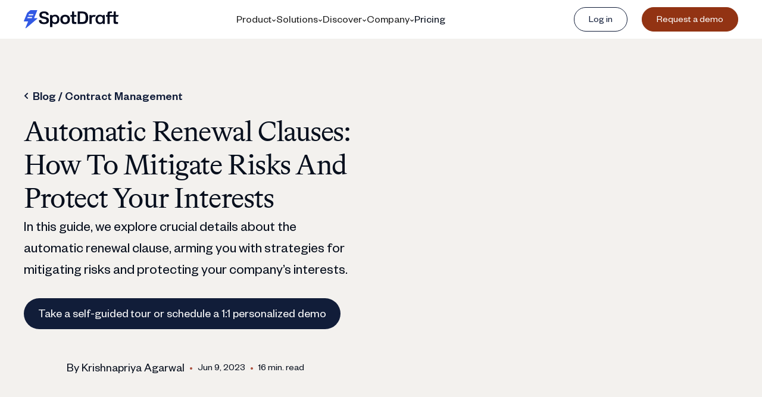

--- FILE ---
content_type: text/html
request_url: https://www.spotdraft.com/blog/automatic-renewal-clauses-guide
body_size: 35312
content:
<!DOCTYPE html><!-- Last Published: Mon Dec 22 2025 14:51:06 GMT+0000 (Coordinated Universal Time) --><html data-wf-domain="www.spotdraft.com" data-wf-page="64f63d4394370bcdf01f6417" data-wf-site="5f2c07287a7a7437ea684517" lang="en" data-wf-collection="64f63d4394370bcdf01f6423" data-wf-item-slug="automatic-renewal-clauses-guide"><head><meta charset="utf-8"/><title>Automatic Renewal Clauses: How to Mitigate Risks</title><meta content="In this guide, we explore crucial details about the automatic renewal clause, arming you with strategies for mitigating risks and protecting your company’s interests." name="description"/><meta content="Automatic Renewal Clauses: How to Mitigate Risks" property="og:title"/><meta content="In this guide, we explore crucial details about the automatic renewal clause, arming you with strategies for mitigating risks and protecting your company’s interests." property="og:description"/><meta content="https://cdn.prod.website-files.com/5f2c07287a7a746048684529/64830745f14bae1473da9ac6_Automatic%20Renewal%20Clauses.avif" property="og:image"/><meta content="Automatic Renewal Clauses: How to Mitigate Risks" property="twitter:title"/><meta content="In this guide, we explore crucial details about the automatic renewal clause, arming you with strategies for mitigating risks and protecting your company’s interests." property="twitter:description"/><meta content="https://cdn.prod.website-files.com/5f2c07287a7a746048684529/64830745f14bae1473da9ac6_Automatic%20Renewal%20Clauses.avif" property="twitter:image"/><meta property="og:type" content="website"/><meta content="summary_large_image" name="twitter:card"/><meta content="width=device-width, initial-scale=1" name="viewport"/><meta content="bocXIiX8F5X7p5J6kpNuOH_zWSD8uceKt9BX2tKtOSk" name="google-site-verification"/><link href="https://cdn.prod.website-files.com/5f2c07287a7a7437ea684517/css/spot-draft.shared.75f701789.min.css" rel="stylesheet" type="text/css"/><link href="https://cdn.prod.website-files.com/5f2c07287a7a7437ea684517/css/spot-draft.64f63d4394370bcdf01f6417-bd1f10eb2.min.css" rel="stylesheet" type="text/css"/><script type="text/javascript">!function(o,c){var n=c.documentElement,t=" w-mod-";n.className+=t+"js",("ontouchstart"in o||o.DocumentTouch&&c instanceof DocumentTouch)&&(n.className+=t+"touch")}(window,document);</script><link href="https://cdn.prod.website-files.com/5f2c07287a7a7437ea684517/6912d8d93bcd766c6ffc26b0_Fav-color%402x.png" rel="shortcut icon" type="image/x-icon"/><link href="https://cdn.prod.website-files.com/5f2c07287a7a7437ea684517/68df88970ea714ddeddf2e5f_Fav-color-256px.svg" rel="apple-touch-icon"/><link href="https://www.spotdraft.com/blog/automatic-renewal-clauses-guide" rel="canonical"/><link href="rss.xml" rel="alternate" title="RSS Feed" type="application/rss+xml"/><script async="" src="https://www.googletagmanager.com/gtag/js?id=G-B1WG7XJFMT"></script><script type="text/javascript">window.dataLayer = window.dataLayer || [];function gtag(){dataLayer.push(arguments);}gtag('set', 'developer_id.dZGVlNj', true);gtag('js', new Date());gtag('config', 'G-B1WG7XJFMT');</script><!-- Google Site Verification meta tag -->
<!-- This tag verifies ownership of the website in Google Search Console -->
<meta name="google-site-verification" content="S04SsMPCQENSZZDLhyNJ17r04Bh6mdb9Em1w8ZI9-kc" />
<!-- End Google Site Verification -->


<script type="application/ld+json">
{
  "@context": "https://schema.org",
  "@type": "Article",
  "mainEntityOfPage": {
    "@type": "WebPage",
    "@id": "https://www.spotdraft.com/blog/automatic-renewal-clauses-guide"
  },
  "headline": "Automatic Renewal Clauses: How To Mitigate Risks And Protect Your Interests",
  "description": "In this guide, we explore crucial details about the automatic renewal clause, arming you with strategies for mitigating risks and protecting your company’s interests.",
  "image": "https://cdn.prod.website-files.com/5f2c07287a7a746048684529/648306b353d4414a77cfbca7_Automatic%20Renewal%20Clauses-1.avif",
  "author": {
    "@type": "Person",
    "name": "Krishnapriya Agarwal"
  },
  "datePublished": "Jun 09, 2023"
}
</script>















<style>

* {
  scroll-behavior: smooth;
}

/**/

.slider-item {
	outline: none;
}
.related-post-card {
	outline: none;
}
.blog-body li {
    margin-top: 14px;
    margin-bottom: 14px;
    font-size: 14px;
    line-height: 28px;
}

.blog-rich-anchor {
	position: relative;
  z-index: -1;
  width: 100%;
  height: 0px;
}

.blog-code-wrapper {
	display: flex;
  flex-direction: column;
  background-color: #f3f1ee;
  border-radius: 4px;
  padding: 8px;
}

.blog-body-rich .w-embed {
	width: 100%;
}

.rich-custom-code {
	padding: 24px;
  background-color: dimgray;
  color: white;
  max-width: 100%;
  display: flex;
  flex-direction: column;
  overflow: auto;
}
</style>
<link rel="stylesheet" href="https://cdnjs.cloudflare.com/ajax/libs/prism/1.21.0/themes/prism.min.css" integrity="sha512-tN7Ec6zAFaVSG3TpNAKtk4DOHNpSwKHxxrsiw4GHKESGPs5njn/0sMCUMl2svV4wo4BK/rCP7juYz+zx+l6oeQ==" crossorigin="anonymous" />


<!-- [Attributes by Finsweet] Table of Contents -->
<script defer src="https://cdn.jsdelivr.net/npm/@finsweet/attributes-toc@1/toc.js"></script>

<style>
.hbspt-form label {
	font-style: normal;
	font-family: 'Red Hat Text';
	font-weight: 400 !important;
	font-size: 18px;
	line-height: 24px;
	color: black;
}
.hs-input {
		width: 100% !important;
    padding: 12px 16px;
    margin-bottom: 24px;
    background: #FFFFFF;
		border: 1px solid rgba(0, 0, 0, 0.2);
		border-radius: 4px;
    font-size: 18px;
    line-height: 24px;
}

.hs-form .input {
	margin-right: 0px !important;
}

.hs-button {
		cursor: pointer;
		padding: 8px 32px;
    background-color: #163694;
    font-weight: 400;
		font-size: 16px;
		line-height: 150%;
    text-align: center;
    border: none;
    color: #FFFF;
		border-radius: 4px;
}
.hs-error-msg {
    color: red !important;
    margin-top: -24px;
    margin-bottom: 24px !important;
    font-size: 12px !important;
    line-height: 20px !important;
}
.hs-form fieldset {
		max-width: none !important;
}

/*@media screen and (max-width: 479px) {
	.hs-form .actions {
  	display: flex;
    justify-content: center;
	}
}*/
</style>

<!--zoom on click for rich text images code -->
<link rel="stylesheet" type="text/css" href="https://rileyrichter.github.io/visualdev.fm/blog-with-files/zoom-js/css/zoom.css">

<script type="text/javascript">window.__WEBFLOW_CURRENCY_SETTINGS = {"currencyCode":"USD","symbol":"$","decimal":".","fractionDigits":2,"group":",","template":"{{wf {\"path\":\"symbol\",\"type\":\"PlainText\"} }} {{wf {\"path\":\"amount\",\"type\":\"CommercePrice\"} }} {{wf {\"path\":\"currencyCode\",\"type\":\"PlainText\"} }}","hideDecimalForWholeNumbers":false};</script></head><body><div><div class="w-embed"><style>
.toc-links-wrapper:last-child .toc-link {
	border-bottom: 0px;
  padding-bottom: 0px;
}
</style></div><div class="global-styles w-embed"><style>

/* Make text look crisper and more legible in all browsers */
body {
  -webkit-font-smoothing: antialiased;
  -moz-osx-font-smoothing: grayscale;
  font-smoothing: antialiased;
  text-rendering: optimizeLegibility;
}

/* Focus state style for keyboard navigation for the focusable elements */
*[tabindex]:focus-visible,
  input[type="file"]:focus-visible {
   outline: 0.125rem solid #4d65ff;
   outline-offset: 0.125rem;
}

/* Set color style to inherit */
.inherit-color * {
    color: inherit;
}

/* Get rid of top margin on first element in any rich text element */
.w-richtext > :not(div):first-child, .w-richtext > div:first-child > :first-child {
  margin-top: 0 !important;
}

/* Get rid of bottom margin on last element in any rich text element */
.w-richtext>:last-child, .w-richtext ol li:last-child, .w-richtext ul li:last-child {
	margin-bottom: 0 !important;
}


/* Make sure containers never lose their center alignment */
.container-medium,.container-small, .container-large {
	margin-right: auto !important;
  margin-left: auto !important;
}

/* 
Make the following elements inherit typography styles from the parent and not have hardcoded values. 
Important: You will not be able to style for example "All Links" in Designer with this CSS applied.
Uncomment this CSS to use it in the project. Leave this message for future hand-off.
*/
/*
a,
.w-input,
.w-select,
.w-tab-link,
.w-nav-link,
.w-dropdown-btn,
.w-dropdown-toggle,
.w-dropdown-link {
  color: inherit;
  text-decoration: inherit;
  font-size: inherit;
}
*/

/* Apply "..." after 3 lines of text */
.text-style-3lines {
	display: -webkit-box;
	overflow: hidden;
	-webkit-line-clamp: 3;
	-webkit-box-orient: vertical;
}

/* Apply "..." after 2 lines of text */
.text-style-2lines {
	display: -webkit-box;
	overflow: hidden;
	-webkit-line-clamp: 2;
	-webkit-box-orient: vertical;
}

/* Adds inline flex display */
.display-inlineflex {
  display: inline-flex;
}

/* These classes are never overwritten */
.hide {
  display: none !important;
}

@media screen and (max-width: 991px) {
    .hide, .hide-tablet {
        display: none !important;
    }
}
  @media screen and (max-width: 767px) {
    .hide-mobile-landscape{
      display: none !important;
    }
}
  @media screen and (max-width: 479px) {
    .hide-mobile{
      display: none !important;
    }
}
 
.margin-0 {
  margin: 0rem !important;
}
  
.padding-0 {
  padding: 0rem !important;
}

.spacing-clean {
padding: 0rem !important;
margin: 0rem !important;
}

.margin-top {
  margin-right: 0rem !important;
  margin-bottom: 0rem !important;
  margin-left: 0rem !important;
}

.padding-top {
  padding-right: 0rem !important;
  padding-bottom: 0rem !important;
  padding-left: 0rem !important;
}
  
.margin-right {
  margin-top: 0rem !important;
  margin-bottom: 0rem !important;
  margin-left: 0rem !important;
}

.padding-right {
  padding-top: 0rem !important;
  padding-bottom: 0rem !important;
  padding-left: 0rem !important;
}

.margin-bottom {
  margin-top: 0rem !important;
  margin-right: 0rem !important;
  margin-left: 0rem !important;
}

.padding-bottom {
  padding-top: 0rem !important;
  padding-right: 0rem !important;
  padding-left: 0rem !important;
}

.margin-left {
  margin-top: 0rem !important;
  margin-right: 0rem !important;
  margin-bottom: 0rem !important;
}
  
.padding-left {
  padding-top: 0rem !important;
  padding-right: 0rem !important;
  padding-bottom: 0rem !important;
}
  
.margin-horizontal {
  margin-top: 0rem !important;
  margin-bottom: 0rem !important;
}

.padding-horizontal {
  padding-top: 0rem !important;
  padding-bottom: 0rem !important;
}

.margin-vertical {
  margin-right: 0rem !important;
  margin-left: 0rem !important;
}
  
.padding-vertical {
  padding-right: 0rem !important;
  padding-left: 0rem !important;
}
.sd-teams-relative-testimonials:hover .sd-teams-video{
	transform:scale(1.1);
  }
</style></div><div data-animation="default" class="navbar for-new w-nav" data-easing2="ease" data-easing="ease" data-collapse="medium" role="banner" data-duration="400" id="navbar" data-doc-height="1"><div id="sd-nav" class="trigger-nav-wrapper navbar-padding"><div class="new-nav-container _w-100 w-container"><div class="nav-content-wrapper for-new nav-width-100"><a href="/" class="brand-nav-logo w-nav-brand"><img src="https://cdn.prod.website-files.com/5f2c07287a7a7437ea684517/68df5b5a061533c790d4179b_%5BCol-B%5D%20Spotdraft%20Logo%20for%20web.svg" loading="eager" width="175" height="41" alt="SpotDraft Logo" class="logo-pic for-nav"/></a><nav role="navigation" class="nav-menu for-new w-nav-menu"><div class="new-nav-drops-wrapper"><div data-hover="false" data-delay="500" class="new-nav-drop first w-dropdown"><div class="new-nav-drop-toggle w-dropdown-toggle"><div>Product</div><img src="https://cdn.prod.website-files.com/5f2c07287a7a7437ea684517/6339f8e337b87236d3d9b891_chevron_down.svg" loading="lazy" alt="" class="new-nav-drop-toggle-arrow"/></div><nav class="new-nav-drop-list w-dropdown-list"><div class="new-nav-container for-drop-inner w-container"><div class="new-nav-drop-content"><div id="w-node-dcac8088-22ff-e256-f5aa-f0a12c205020-b71e134d" class="nev-nav-drop-links-wrapper"><div class="nev-nav-drop-links-header"><div class="label red small">KEY FEATURES</div></div><div class="nev-nav-drop-links-grid"><a id="w-node-_27b10d7e-2874-d283-ea10-861f4d3d00f3-b71e134d" href="/products/spotdraft-ai" class="new-nav-drop-link w-inline-block"><img src="https://cdn.prod.website-files.com/5f2c07287a7a7437ea684517/66f116befecd9edf45952100_AI%20Navbar%20icon.svg" loading="lazy" alt="" class="new-nav-drop-link-icon"/><div><div class="new-nav-drop-link-name">SpotDraft AI</div><div class="new-nav-drop-link-desc">Transform contract processes with AI-powered efficiency</div></div></a><a id="w-node-f0e8ebbb-e9c7-f781-9478-216460550d9f-b71e134d" href="/products/verifai" class="new-nav-drop-link w-inline-block"><img src="https://cdn.prod.website-files.com/5f2c07287a7a7437ea684517/65313fe960795c75d5862d7f_Group%20632591.svg" loading="lazy" alt="" class="new-nav-drop-link-icon"/><div><div class="nav-link-wp"><div class="new-nav-drop-link-name">VerifAI</div></div><div class="new-nav-drop-link-desc">Review contracts 15x faster using AI, within Microsoft Word</div></div></a><a id="w-node-dcac8088-22ff-e256-f5aa-f0a12c20502c-b71e134d" href="/products/contract-workflow" class="new-nav-drop-link w-inline-block"><img src="https://cdn.prod.website-files.com/5f2c07287a7a7437ea684517/6339f48cad6a6d15dc09ea57_14px%20-%20Outline-5.svg" loading="lazy" alt="" class="new-nav-drop-link-icon"/><div><div class="new-nav-drop-link-name">Workflows</div><div class="new-nav-drop-link-desc">Automate contracting processes with workflows</div></div></a><a id="w-node-f0710d48-4c3a-f063-9d68-2fd8ab2f0c4f-b71e134d" href="/products/contract-templates" class="new-nav-drop-link w-inline-block"><img src="https://cdn.prod.website-files.com/5f2c07287a7a7437ea684517/6339f2625eab0dbb2927e946_14px%20-%20Outline.svg" loading="lazy" alt="" class="new-nav-drop-link-icon"/><div><div class="new-nav-drop-link-name">Templates</div><div class="new-nav-drop-link-desc">Create high-volume contracts with templates</div></div></a><a id="w-node-b4c484c2-623c-127d-162f-d1791c2b2246-b71e134d" href="/products/editor" class="new-nav-drop-link w-inline-block"><img src="https://cdn.prod.website-files.com/5f2c07287a7a7437ea684517/66f117bcde7e39bc74ad514a_App%20Window%20Edit.svg" loading="lazy" alt="" class="new-nav-drop-link-icon"/><div><div class="new-nav-drop-link-name">Contract Editor</div><div class="new-nav-drop-link-desc">Edit and collaborate on contracts effortlessly</div></div></a><a id="w-node-dcac8088-22ff-e256-f5aa-f0a12c205033-b71e134d" href="/products/esignatures" class="new-nav-drop-link w-inline-block"><img src="https://cdn.prod.website-files.com/5f2c07287a7a7437ea684517/6339f48ac3205190132f5b0e_14px%20-%20Outline.svg" loading="lazy" alt="" class="new-nav-drop-link-icon"/><div><div class="new-nav-drop-link-name">ESignatures</div><div class="new-nav-drop-link-desc">Create legally binding documents with esignatures</div></div></a><a id="w-node-dcac8088-22ff-e256-f5aa-f0a12c205041-b71e134d" href="/products/contract-repository" class="new-nav-drop-link w-inline-block"><img src="https://cdn.prod.website-files.com/5f2c07287a7a7437ea684517/6339f48bdcb06d2e4d84f9fd_14px%20-%20Outline-3.svg" loading="lazy" alt="" class="new-nav-drop-link-icon"/><div><div class="new-nav-drop-link-name">Repository</div><div class="new-nav-drop-link-desc">Create a single source of truth for your contracts</div></div></a><a id="w-node-dcac8088-22ff-e256-f5aa-f0a12c20503a-b71e134d" href="/products/contract-reporting" class="new-nav-drop-link w-inline-block"><img src="https://cdn.prod.website-files.com/5f2c07287a7a7437ea684517/6339f48c7b04fd6c86d99e1b_Navigation%20Menu%204%20by%20Streamlinehq.svg" loading="lazy" alt="" class="new-nav-drop-link-icon"/><div><div class="new-nav-drop-link-name">Reporting</div><div class="new-nav-drop-link-desc">Generate custom contract reports instantly</div></div></a><a id="w-node-dcac8088-22ff-e256-f5aa-f0a12c20504f-b71e134d" href="/products/contract-analytics" class="new-nav-drop-link w-inline-block"><img src="https://cdn.prod.website-files.com/5f2c07287a7a7437ea684517/6339f48c4ca1964ec38c32a1_14px%20-%20Outline-4.svg" loading="lazy" alt="" class="new-nav-drop-link-icon"/><div><div class="new-nav-drop-link-name">Contract Analytics</div><div class="new-nav-drop-link-desc">Leverage data-driven insights from contracts</div></div></a><a id="w-node-_27cea715-d01b-1c31-885b-62821a03c839-b71e134d" href="/products/clickthrough" class="new-nav-drop-link w-inline-block"><img src="https://cdn.prod.website-files.com/5f2c07287a7a7437ea684517/65314b1a57696e2ffed21b54_14px%20-%20Outline.svg" loading="lazy" alt="" class="new-nav-drop-link-icon"/><div><div class="nav-link-wp"><div class="new-nav-drop-link-name">Clickthrough</div></div><div class="new-nav-drop-link-desc">Collect contract acceptance with a single click</div></div></a><a id="w-node-_9d19081f-d4de-097f-7860-f97d275aa909-b71e134d" href="/legal-hub?=legalhub" class="new-nav-drop-link w-inline-block"><img src="https://cdn.prod.website-files.com/5f2c07287a7a7437ea684517/6683959615f187a61fef89ef_14px%20-%20Outline.svg" loading="lazy" alt="" class="new-nav-drop-link-icon"/><div><div class="new-nav-drop-link-name without-capitalize">Legal Hub</div><div class="new-nav-drop-link-desc">Set up and manage all your online terms in a single place</div></div></a><a id="w-node-dcac8088-22ff-e256-f5aa-f0a12c205048-b71e134d" href="/products/integrations" class="new-nav-drop-link w-inline-block"><img src="https://cdn.prod.website-files.com/5f2c07287a7a7437ea684517/6339f48bdcb06def9584f9fc_14px%20-%20Outline-1.svg" loading="lazy" alt="" class="new-nav-drop-link-icon"/><div><div class="new-nav-drop-link-name">Integrations</div><div class="new-nav-drop-link-desc">Contracting made available within the tools used by your business teams</div></div></a><a id="w-node-dcac8088-22ff-e256-f5aa-f0a12c205056-b71e134d" href="/state-of-legal-operations-report" class="new-nav-drop-link hide w-inline-block"><img src="https://cdn.prod.website-files.com/5f2c07287a7a7437ea684517/6339f48ae851f0a929ea5b49_14px%20-%20Outline-2.svg" loading="lazy" alt="" class="new-nav-drop-link-icon"/><div><div class="new-nav-drop-link-name">Campaigns</div><div class="new-nav-drop-link-desc">Bulk-send personalized contracts in minutes</div></div></a><a id="w-node-d9d3edf6-77a6-c45d-45b2-b6e4440c9901-b71e134d" href="/aadhaar-esign" class="new-nav-drop-link hide w-inline-block"><img src="https://cdn.prod.website-files.com/5f2c07287a7a7437ea684517/638f75ad4703fa0c10f4945e_Group%20(2).svg" loading="lazy" alt="" class="new-nav-drop-link-icon"/><div><div class="new-nav-drop-link-name without-capitalize">Aadhaar eSignatures</div><div class="new-nav-drop-link-desc">Collect Aaadhar-verified eSignatures on your contracts</div></div></a></div></div><div id="w-node-dcac8088-22ff-e256-f5aa-f0a12c20505d-b71e134d" class="new-nav-grey-block"><div class="new-nav-grey-block-bg"></div><div class="nev-nav-drop-links-header"><div class="label red small">Learn More</div></div><div class="new-nav-cm-content"><div><a href="/why-spotdraft" class="new-nav-drop-link mw-211 margin-bottom-16 w-inline-block"><img src="https://cdn.prod.website-files.com/5f2c07287a7a7437ea684517/6475f8aa7df5050e2e54c1a5_Why%20Choose%20SD.svg" loading="lazy" alt="" class="new-nav-drop-link-icon"/><div class="new-nav-drop-link-text-wrapper"><div class="new-nav-drop-link-name">Why Choose SpotDraft</div><div class="new-nav-drop-link-desc">Discover why businesses of all sizes trust SpotDraft for contract management</div></div></a><a href="/how-spotdraft-works" class="new-nav-drop-link mw-211 margin-bottom-16 w-inline-block"><img src="https://cdn.prod.website-files.com/5f2c07287a7a7437ea684517/6339fde7ab4d882a9418a703_Group.svg" loading="lazy" alt="" class="new-nav-drop-link-icon"/><div class="new-nav-drop-link-text-wrapper"><div class="new-nav-drop-link-name">How SpotDraft Works</div><div class="new-nav-drop-link-desc">Take a look at what SpotDraft can do for you</div></div></a><a href="/security" class="new-nav-drop-link mw-211 w-inline-block"><img src="https://cdn.prod.website-files.com/5f2c07287a7a7437ea684517/633c60910e30c51860e10c98_14px%20-%20Outline%20(1).svg" loading="lazy" alt="" class="new-nav-drop-link-icon"/><div class="new-nav-drop-link-text-wrapper"><div class="new-nav-drop-link-name">Trust and Security</div><div class="new-nav-drop-link-desc">Your data is fully secure and compliant with our data privacy practices</div></div></a></div><div class="nav-cm-bottom-wrapper"><a href="https://releases.spotdraft.com/" target="_blank" class="new-nav-drop-link-name">What’s new</a><div class="new-nav-drop-link-name">|</div><a href="https://help.spotdraft.com/" target="_blank" class="new-nav-drop-link-name">Help centre</a></div></div></div></div></div></nav></div><div data-hover="false" data-delay="500" class="new-nav-drop w-dropdown"><div class="new-nav-drop-toggle w-dropdown-toggle"><div>Solutions</div><img src="https://cdn.prod.website-files.com/5f2c07287a7a7437ea684517/6339f8e337b87236d3d9b891_chevron_down.svg" loading="lazy" alt="" class="new-nav-drop-toggle-arrow"/></div><nav class="new-nav-drop-list w-dropdown-list"><div class="new-nav-container for-drop-inner w-container"><div class="new-nav-drop-content solutions"><div id="w-node-dcac8088-22ff-e256-f5aa-f0a12c205079-b71e134d" class="nev-nav-drop-links-wrapper"><div class="nev-nav-drop-links-header"><div class="label red small">for teams</div></div><div class="nev-nav-drop-links-grid _2-col"><a id="w-node-dcac8088-22ff-e256-f5aa-f0a12c20507e-b71e134d" href="/for-legal" class="new-nav-drop-link w-inline-block"><img src="https://cdn.prod.website-files.com/5f2c07287a7a7437ea684517/6339fcb47b04fd4e50da0330_14px%20-%20Outline-1.svg" loading="lazy" alt="" class="new-nav-drop-link-icon"/><div><div class="new-nav-drop-link-name">Legal</div><div class="new-nav-drop-link-desc">Let legal focus on impact, not admin work</div></div></a><a id="w-node-dcac8088-22ff-e256-f5aa-f0a12c205085-b71e134d" href="/for-sales" class="new-nav-drop-link w-inline-block"><img src="https://cdn.prod.website-files.com/5f2c07287a7a7437ea684517/6339fcb518675373b8e3b02c_Headphones%20Customer%20Support%20by%20Streamlinehq.svg" loading="lazy" alt="" class="new-nav-drop-link-icon"/><div><div class="new-nav-drop-link-name">Sales</div><div class="new-nav-drop-link-desc">Close deals faster, skip contract delays</div></div></a><a id="w-node-dcac8088-22ff-e256-f5aa-f0a12c20508c-b71e134d" href="/for-finance" class="new-nav-drop-link w-inline-block"><img src="https://cdn.prod.website-files.com/5f2c07287a7a7437ea684517/6339fcb51badd98f22df88e6_Accounting%20Coins%20Stack%20by%20Streamlinehq.svg" loading="lazy" alt="" class="new-nav-drop-link-icon"/><div><div class="new-nav-drop-link-name">Finance</div><div class="new-nav-drop-link-desc">Track every dollar tied to a contract</div></div></a><a id="w-node-dcac8088-22ff-e256-f5aa-f0a12c205093-b71e134d" href="/for-hr" class="new-nav-drop-link w-inline-block"><img src="https://cdn.prod.website-files.com/5f2c07287a7a7437ea684517/6339fcb461a7c34a4885cff9_14px%20-%20Outline.svg" loading="lazy" alt="" class="new-nav-drop-link-icon"/><div><div class="new-nav-drop-link-name">HR</div><div class="new-nav-drop-link-desc">Empower HR to focus on people, not paperwork</div></div></a><a id="w-node-dcac8088-22ff-e256-f5aa-f0a12c20509a-b71e134d" href="/for-procurement" class="new-nav-drop-link w-inline-block"><img src="https://cdn.prod.website-files.com/5f2c07287a7a7437ea684517/6339fcb668e0aa5e59bf49ea_Products%20Give%20Purse%20by%20Streamlinehq.svg" loading="lazy" alt="" class="new-nav-drop-link-icon"/><div><div class="new-nav-drop-link-name">Procurement</div><div class="new-nav-drop-link-desc">Stay on top of vendors contracts and renewals</div></div></a></div></div><div id="w-node-dcac8088-22ff-e256-f5aa-f0a12c2050a1-b71e134d" class="nev-nav-drop-links-wrapper"><div class="nev-nav-drop-links-header"><div class="label red small">for industry</div></div><div class="nev-nav-drop-links-grid _2-col"><a id="w-node-dcac8088-22ff-e256-f5aa-f0a12c2050a6-b71e134d" href="/for-saas" class="new-nav-drop-link w-inline-block"><img src="https://cdn.prod.website-files.com/5f2c07287a7a7437ea684517/6339fde7ab4d882a9418a703_Group.svg" loading="lazy" alt="" class="new-nav-drop-link-icon"/><div><div class="new-nav-drop-link-name">SaaS</div><div class="new-nav-drop-link-desc">Streamline contracting for SaaS businesses</div></div></a><a id="w-node-dcac8088-22ff-e256-f5aa-f0a12c2050ad-b71e134d" href="/for-hrtech" class="new-nav-drop-link w-inline-block"><img src="https://cdn.prod.website-files.com/5f2c07287a7a7437ea684517/6339fdea5eab0d1cdf287af0_Picture%20Stack%20Human%20by%20Streamlinehq.svg" loading="lazy" alt="" class="new-nav-drop-link-icon"/><div><div class="new-nav-drop-link-name">HRTech</div><div class="new-nav-drop-link-desc">How SpotDraft helps HRTech businesses with contracting</div></div></a><a id="w-node-dcac8088-22ff-e256-f5aa-f0a12c2050b4-b71e134d" href="/for-edtech" class="new-nav-drop-link w-inline-block"><img src="https://cdn.prod.website-files.com/5f2c07287a7a7437ea684517/6339fde9c9cd1b64d49314c6_Online%20Learning%20Ar%20Education%201%20by%20Streamlinehq.svg" loading="lazy" alt="" class="new-nav-drop-link-icon"/><div><div class="new-nav-drop-link-name">Ed-tech</div><div class="new-nav-drop-link-desc">Create organization-wide impact using SpotDraft</div></div></a><a id="w-node-dcac8088-22ff-e256-f5aa-f0a12c2050bb-b71e134d" href="/for-healthtech" class="new-nav-drop-link w-inline-block"><img src="https://cdn.prod.website-files.com/5f2c07287a7a7437ea684517/6339fde9689e38ccb7ae01f1_Hospital%20Shield%20by%20Streamlinehq.svg" loading="lazy" alt="" class="new-nav-drop-link-icon"/><div><div class="new-nav-drop-link-name">HealthTech</div><div class="new-nav-drop-link-desc">Get more done, faster with SpotDraft</div></div></a><a id="w-node-dcac8088-22ff-e256-f5aa-f0a12c2050c2-b71e134d" href="/for-fintech" class="new-nav-drop-link w-inline-block"><img src="https://cdn.prod.website-files.com/5f2c07287a7a7437ea684517/6339fde86320c89bc789ff45_Accounting%20Bills%20by%20Streamlinehq.svg" loading="lazy" alt="" class="new-nav-drop-link-icon"/><div><div class="new-nav-drop-link-name">FinTech</div><div class="new-nav-drop-link-desc">Put your contracts on autopilot with SpotDraft</div></div></a></div></div></div></div></nav></div><div data-hover="false" data-delay="500" class="new-nav-drop w-dropdown"><div class="new-nav-drop-toggle w-dropdown-toggle"><div>Discover</div><img src="https://cdn.prod.website-files.com/5f2c07287a7a7437ea684517/6339f8e337b87236d3d9b891_chevron_down.svg" loading="lazy" alt="" class="new-nav-drop-toggle-arrow"/></div><nav class="new-nav-drop-list w-dropdown-list"><div class="new-nav-container for-drop-inner w-container"><div class="new-nav-drop-content for-discover"><div id="w-node-dcac8088-22ff-e256-f5aa-f0a12c2050d1-b71e134d" class="nev-nav-drop-links-wrapper"><div class="nev-nav-drop-links-header"><div class="label red small">DISCOVER</div></div><div class="nev-nav-drop-links-grid _2-col for-discover"><a id="w-node-dcac8088-22ff-e256-f5aa-f0a12c2050d6-b71e134d" href="/resources" class="new-nav-drop-link w-inline-block"><img src="https://cdn.prod.website-files.com/5f2c07287a7a7437ea684517/633a021e689e387291ae362a_Book%20Open%20by%20Streamlinehq.svg" loading="lazy" alt="" class="new-nav-drop-link-icon"/><div><div class="new-nav-drop-link-name">Resources</div><div class="new-nav-drop-link-desc">Articles, templates, and more for in-house legal teams</div></div></a><a id="w-node-dcac8088-22ff-e256-f5aa-f0a12c2050dd-b71e134d" href="/blog" class="new-nav-drop-link w-inline-block"><img src="https://cdn.prod.website-files.com/5f2c07287a7a7437ea684517/633c62f5a600ef3766fdbbe1_Content%20Paper%20Edit%20by%20Streamlinehq.svg" loading="lazy" alt="" class="new-nav-drop-link-icon"/><div><div class="new-nav-drop-link-name">Blog</div><div class="new-nav-drop-link-desc">Discover trends, insights, and best practices in legal and legal tech</div></div></a><a id="w-node-_00e488c9-176e-8c5c-93fc-7c03e2928dbb-b71e134d" href="/podcast" class="new-nav-drop-link w-inline-block"><img src="https://cdn.prod.website-files.com/5f2c07287a7a7437ea684517/645a48c8d120578f6e6014dd_podcast1.svg" loading="lazy" alt="" class="new-nav-drop-link-icon"/><div class="new-nav-drop-link-text-wrapper"><div class="new-nav-drop-link-name">podcast</div><div class="new-nav-drop-link-desc">Hear from leading voices in in-house legal and learn how top teams work</div></div></a><a id="w-node-dcac8088-22ff-e256-f5aa-f0a12c2050e4-b71e134d" href="#" class="new-nav-drop-link hide w-inline-block"><img src="https://cdn.prod.website-files.com/5f2c07287a7a7437ea684517/6525427ec2dced4668a12100_Calendar%20Note.svg" loading="lazy" alt="" class="new-nav-drop-link-icon"/><div class="new-nav-drop-link-text-wrapper"><div class="new-nav-drop-link-name">Events</div><div class="new-nav-drop-link-desc">Stay on top of our event calendar</div></div></a><a id="w-node-_64a3c959-a1dd-4737-55b2-dae59198b929-b71e134d" href="/customer-stories" class="new-nav-drop-link w-inline-block"><img src="https://cdn.prod.website-files.com/5f2c07287a7a7437ea684517/658ed74764fab3a7292f8c36_customer-story-icon.svg" loading="lazy" alt="" class="new-nav-drop-link-icon"/><div class="new-nav-drop-link-text-wrapper"><div class="new-text-wp"><div class="new-nav-drop-link-name">Customer Stories</div></div><div class="new-nav-drop-link-desc">See how SpotDraft customers transform their contracting</div></div></a><a id="w-node-_55c93aaa-cbff-2e28-a50a-0c15e17a823a-b71e134d" href="/compare" class="new-nav-drop-link w-inline-block"><img src="https://cdn.prod.website-files.com/5f2c07287a7a7437ea684517/633a0220ad6a6dcbeb0a79b8_Legal%20Scale%202%20by%20Streamlinehq.svg" loading="lazy" alt="" class="new-nav-drop-link-icon"/><div><div class="new-nav-drop-link-name">Compare</div><div class="new-nav-drop-link-desc">Find out how SpotDraft fares against the competition</div></div></a><a id="w-node-a425e01b-d582-3263-09a6-9d0f395d8d61-b71e134d" href="http://salary-report.spotdraft.com/" class="new-nav-drop-link hide w-inline-block"><img src="https://cdn.prod.website-files.com/5f2c07287a7a7437ea684517/662b47c6a84a630732367822_Comp%20report.svg" loading="lazy" alt="" class="new-nav-drop-link-icon"/><div><div class="new-nav-drop-link-name">Compensation Report</div><div class="new-nav-drop-link-desc">Uncover compensation trends within the in-house legal industry.</div></div></a><a id="w-node-c3ce62fe-5d48-5c84-ded3-c3adabb6b3e1-b71e134d" href="/events" class="new-nav-drop-link w-inline-block"><img src="https://cdn.prod.website-files.com/5f2c07287a7a7437ea684517/68b534335aac288b251454fd_Event%20Icon.svg" loading="lazy" alt="" class="new-nav-drop-link-icon"/><div><div class="new-nav-drop-link-name">Events</div><div class="new-nav-drop-link-desc">Explore upcoming events and watch replays on-demand</div></div></a><a id="w-node-a34e10a8-f990-416a-8b50-3f0f31d65449-b71e134d" href="/legal-life" class="new-nav-drop-link w-inline-block"><img loading="lazy" src="https://cdn.prod.website-files.com/5f2c07287a7a7437ea684517/6339fdea5eab0d1cdf287af0_Picture%20Stack%20Human%20by%20Streamlinehq.svg" alt="" class="new-nav-drop-link-icon"/><div><div class="new-nav-drop-link-name">Legal Life</div><div class="new-nav-drop-link-desc">Real stories from in-house lawyers about work, wellness and leadership</div></div></a></div></div><div id="w-node-dcac8088-22ff-e256-f5aa-f0a12c2050eb-b71e134d" class="new-nav-grey-block"><div class="new-nav-grey-block-bg"></div><div class="nev-nav-drop-links-header"><div class="label red small">featured</div></div><div class="new-nav-cm-content"><a href="/benchmarking-report-2025" target="_blank" class="nav-blog-post-card w-inline-block"><img sizes="100vw" loading="lazy" id="w-node-d2211838-06ad-186c-fe25-036e99406e27-b71e134d" src="https://cdn.prod.website-files.com/5f2c07287a7a7437ea684517/68a5a1980a26b1d6f8621c12_Thumbnail%20img.avif" alt="" srcset="https://cdn.prod.website-files.com/5f2c07287a7a7437ea684517/68a5a1980a26b1d6f8621c12_Thumbnail%20img-p-500.avif 500w, https://cdn.prod.website-files.com/5f2c07287a7a7437ea684517/68a5a1980a26b1d6f8621c12_Thumbnail%20img.avif 960w" class="nav-blog-post-card-pic"/><div id="w-node-d2211838-06ad-186c-fe25-036e99406e28-b71e134d" class="nav-blog-post-card-text-wrapper"><div class="new-nav-drop-link-desc semibold">Report</div><div class="new-nav-drop-link-name for-nav-blog-card"><div>The 2025<br/>Contracting Efficiency Benchmarking Report</div></div><div class="learn smaller"><div>Read more</div><img src="https://cdn.prod.website-files.com/5f2c07287a7a7437ea684517/64945ee2eddc5e3184d202cf_18px%20-%20Outline%20(2).svg" loading="lazy" width="12" alt=""/></div></div></a></div><div class="new-nav-cm-content"><a href="/contract-efficiency-estimator" class="nav-blog-post-card w-inline-block"><img id="w-node-_1df7fe55-23ef-3c5d-d819-34691c02e98e-b71e134d" sizes="100vw" alt="Graph depicting progression stages labeled Survival, Functional, Efficient, and Integrated with a smiling woman sitting cross-legged using a laptop in front of the graph." src="https://cdn.prod.website-files.com/5f2c07287a7a7437ea684517/68a5abb69c7b932a494ad086_Thumbnail%20img%20(2).avif" loading="lazy" srcset="https://cdn.prod.website-files.com/5f2c07287a7a7437ea684517/68a5abb69c7b932a494ad086_Thumbnail%20img%20(2)-p-500.avif 500w, https://cdn.prod.website-files.com/5f2c07287a7a7437ea684517/68a5abb69c7b932a494ad086_Thumbnail%20img%20(2).avif 960w" class="nav-blog-post-card-pic"/><div id="w-node-_1df7fe55-23ef-3c5d-d819-34691c02e98f-b71e134d" class="nav-blog-post-card-text-wrapper"><div class="new-nav-drop-link-desc semibold">Efficiency Estimator</div><div class="new-nav-drop-link-name for-nav-blog-card"><div>Know Your Contracting Efficiency and Compare It With Industry Benchmarks</div></div><div class="learn smaller"><div>Check my score</div><img width="12" loading="lazy" alt="" src="https://cdn.prod.website-files.com/5f2c07287a7a7437ea684517/64945ee2eddc5e3184d202cf_18px%20-%20Outline%20(2).svg"/></div></div></a></div></div></div></div></nav></div><div data-hover="false" data-delay="500" class="new-nav-drop w-dropdown"><div class="new-nav-drop-toggle w-dropdown-toggle"><div>Company</div><img src="https://cdn.prod.website-files.com/5f2c07287a7a7437ea684517/6339f8e337b87236d3d9b891_chevron_down.svg" loading="lazy" alt="" class="new-nav-drop-toggle-arrow"/></div><nav class="new-nav-drop-list w-dropdown-list"><div class="new-nav-container for-drop-inner w-container"><div class="new-nav-drop-content for-discover"><div id="w-node-dcac8088-22ff-e256-f5aa-f0a12c205105-b71e134d" class="nev-nav-drop-links-wrapper"><div class="nev-nav-drop-links-header"><div class="label red small">COMPANY</div></div><div class="nev-nav-drop-links-grid _2-col for-discover"><a id="w-node-dcac8088-22ff-e256-f5aa-f0a12c20510a-b71e134d" href="/aboutus" class="new-nav-drop-link w-inline-block"><img src="https://cdn.prod.website-files.com/5f2c07287a7a7437ea684517/633a023c7b04fdc14cda3c32_14px%20-%20Outline.svg" loading="lazy" alt="" class="new-nav-drop-link-icon"/><div><div class="new-nav-drop-link-name">About</div><div class="new-nav-drop-link-desc">Learn more about the &quot;why&quot; behind everything we do at SpotDraft</div></div></a><a id="w-node-dcac8088-22ff-e256-f5aa-f0a12c205111-b71e134d" href="/newsroom" class="new-nav-drop-link w-inline-block"><img src="https://cdn.prod.website-files.com/5f2c07287a7a7437ea684517/633a023c60d847019c3cf5f8_Newspaper%20Fold%20by%20Streamlinehq.svg" loading="lazy" alt="" class="new-nav-drop-link-icon"/><div><div class="new-nav-drop-link-name">Newsroom</div><div class="new-nav-drop-link-desc">Stay up to date with the latest at SpotDraft</div></div></a><a id="w-node-dcac8088-22ff-e256-f5aa-f0a12c205118-b71e134d" href="/careers" class="new-nav-drop-link w-inline-block"><img src="https://cdn.prod.website-files.com/5f2c07287a7a7437ea684517/633a023c8721fd3aa495cb93_Tool%20Box%20by%20Streamlinehq.svg" loading="lazy" alt="" class="new-nav-drop-link-icon"/><div><div class="new-nav-drop-link-name">Careers</div><div class="new-nav-drop-link-desc">Learn about life at SpotDraft and explore current roles</div></div></a><a id="w-node-dcac8088-22ff-e256-f5aa-f0a12c20511f-b71e134d" href="/media-kit" class="new-nav-drop-link w-inline-block"><img src="https://cdn.prod.website-files.com/5f2c07287a7a7437ea684517/633a023c689e388487ae373f_Folder%20by%20Streamlinehq.svg" loading="lazy" alt="" class="new-nav-drop-link-icon"/><div class="new-nav-drop-link-text-wrapper"><div class="new-nav-drop-link-name">Press Kit</div><div class="new-nav-drop-link-desc">SpotDraft&#x27;s brand assets, key facts and figures, all in one place</div></div></a><a id="w-node-_2c9c68a9-8b06-d199-c70b-204557787b4c-b71e134d" href="/partnerships" class="new-nav-drop-link w-inline-block"><img src="https://cdn.prod.website-files.com/5f2c07287a7a7437ea684517/641083579786bb12d50cf393_Group.svg" loading="lazy" alt="" class="new-nav-drop-link-icon"/><div class="new-nav-drop-link-text-wrapper"><div class="new-nav-drop-link-name">Partnerships</div><div class="new-nav-drop-link-desc">Learn how you can join SpotDraft&#x27;s partner ecosystem</div></div></a></div></div><div id="w-node-dcac8088-22ff-e256-f5aa-f0a12c205126-b71e134d" class="new-nav-grey-block"><div class="new-nav-grey-block-bg"></div><div class="nev-nav-drop-links-header"><div class="label red small">What’s new</div></div><div class="new-nav-cm-content"><a href="/blog/spotdraft-secures-54-million-to-lead-ai-contract-lifecycle-management" class="nav-whats-new-link w-inline-block"><div class="h3-head white">SpotDraft Secures $54 Million To Lead AI Contract Lifecycle Management<br/></div><img src="https://cdn.prod.website-files.com/5f2c07287a7a7437ea684517/635bda8e3444bf7b0b33db47_18px%20-%20Outline.svg" loading="lazy" alt=""/></a></div></div></div></div></nav></div><a href="/pricing" class="new-nav-drop-toggle black-text">Pricing</a><div class="nav-buttons-wrapper"><a href="/requestfordemo" class="nav-link nav-rad w-nav-link">Request Demo</a></div></div></nav><div class="menu-button w-nav-button"><div class="navbutton-inner menu-btn-ipad"></div></div><div class="nav-buttons-wrapper desk"><a href="https://app.spotdraft.com/" target="_blank" class="nav-link log-in desk w-nav-link">Log in</a><a href="/blog-demo" class="nav-link nav-rad w-nav-link">Request a demo</a></div></div></div></div><div class="global-styles w-embed"><style>

/* Make text look crisper and more legible in all browsers */
body {
  -webkit-font-smoothing: antialiased;
  -moz-osx-font-smoothing: grayscale;
  font-smoothing: antialiased;
  text-rendering: optimizeLegibility;
}

/* Focus state style for keyboard navigation for the focusable elements */
*[tabindex]:focus-visible,
  input[type="file"]:focus-visible {
   outline: 0.125rem solid #4d65ff;
   outline-offset: 0.125rem;
}

/* Set color style to inherit */
.inherit-color * {
    color: inherit;
}

/* Get rid of top margin on first element in any rich text element */
.w-richtext > :not(div):first-child, .w-richtext > div:first-child > :first-child {
  margin-top: 0 !important;
}

/* Get rid of bottom margin on last element in any rich text element */
.w-richtext>:last-child, .w-richtext ol li:last-child, .w-richtext ul li:last-child {
	margin-bottom: 0 !important;
}


/* Make sure containers never lose their center alignment */
.container-medium,.container-small, .container-large {
	margin-right: auto !important;
  margin-left: auto !important;
}

/* 
Make the following elements inherit typography styles from the parent and not have hardcoded values. 
Important: You will not be able to style for example "All Links" in Designer with this CSS applied.
Uncomment this CSS to use it in the project. Leave this message for future hand-off.
*/
/*
a,
.w-input,
.w-select,
.w-tab-link,
.w-nav-link,
.w-dropdown-btn,
.w-dropdown-toggle,
.w-dropdown-link {
  color: inherit;
  text-decoration: inherit;
  font-size: inherit;
}
*/

/* Apply "..." after 3 lines of text */
.text-style-3lines {
	display: -webkit-box;
	overflow: hidden;
	-webkit-line-clamp: 3;
	-webkit-box-orient: vertical;
}

/* Apply "..." after 2 lines of text */
.text-style-2lines {
	display: -webkit-box;
	overflow: hidden;
	-webkit-line-clamp: 2;
	-webkit-box-orient: vertical;
}

/* Adds inline flex display */
.display-inlineflex {
  display: inline-flex;
}

/* These classes are never overwritten */
.hide {
  display: none !important;
}

@media screen and (max-width: 991px) {
    .hide, .hide-tablet {
        display: none !important;
    }
}
  @media screen and (max-width: 767px) {
    .hide-mobile-landscape{
      display: none !important;
    }
}
  @media screen and (max-width: 479px) {
    .hide-mobile{
      display: none !important;
    }
}
 
.margin-0 {
  margin: 0rem !important;
}
  
.padding-0 {
  padding: 0rem !important;
}

.spacing-clean {
padding: 0rem !important;
margin: 0rem !important;
}

.margin-top {
  margin-right: 0rem !important;
  margin-bottom: 0rem !important;
  margin-left: 0rem !important;
}

.padding-top {
  padding-right: 0rem !important;
  padding-bottom: 0rem !important;
  padding-left: 0rem !important;
}
  
.margin-right {
  margin-top: 0rem !important;
  margin-bottom: 0rem !important;
  margin-left: 0rem !important;
}

.padding-right {
  padding-top: 0rem !important;
  padding-bottom: 0rem !important;
  padding-left: 0rem !important;
}

.margin-bottom {
  margin-top: 0rem !important;
  margin-right: 0rem !important;
  margin-left: 0rem !important;
}

.padding-bottom {
  padding-top: 0rem !important;
  padding-right: 0rem !important;
  padding-left: 0rem !important;
}

.margin-left {
  margin-top: 0rem !important;
  margin-right: 0rem !important;
  margin-bottom: 0rem !important;
}
  
.padding-left {
  padding-top: 0rem !important;
  padding-right: 0rem !important;
  padding-bottom: 0rem !important;
}
  
.margin-horizontal {
  margin-top: 0rem !important;
  margin-bottom: 0rem !important;
}

.padding-horizontal {
  padding-top: 0rem !important;
  padding-bottom: 0rem !important;
}

.margin-vertical {
  margin-right: 0rem !important;
  margin-left: 0rem !important;
}
  
.padding-vertical {
  padding-right: 0rem !important;
  padding-left: 0rem !important;
}
.sd-teams-relative-testimonials:hover .sd-teams-video{
	transform:scale(1.1);
  }
</style></div></div><div id="blog-bar" class="blog-progress-bar-wrapper"><div class="blog-progress-bar"></div></div><div class="section blog-template-hero pd-5rem padding-global"><div class="new-container no-mob-pd"><div id="w-node-_064d4ff2-9cfc-2457-8429-a53f7dd0ad71-f01f6417" class="new-featured-blog-card"><div id="w-node-_064d4ff2-9cfc-2457-8429-a53f7dd0ad72-f01f6417" class="template-hero-text-wrapper for-blog-featured"><div class="w-dyn-list"><div role="list" class="w-dyn-items"><div role="listitem" class="w-dyn-item"><a href="/blog-topics/contract-management" class="blog-breadcrump-link w-inline-block"><div class="blog-breadcrump-link-arrow w-embed"><svg width="7" height="10" viewBox="0 0 7 10" fill="none" xmlns="http://www.w3.org/2000/svg">
<path d="M6.70711 8.29289C7.09763 8.68342 7.09763 9.31658 6.70711 9.70711C6.31658 10.0976 5.68342 10.0976 5.29289 9.70711L6.70711 8.29289ZM2 5L1.29289 5.70711L0.585787 5L1.29289 4.29289L2 5ZM5.29289 0.292892C5.68342 -0.0976315 6.31658 -0.0976314 6.70711 0.292892C7.09763 0.683417 7.09763 1.31658 6.70711 1.70711L5.29289 0.292892ZM5.29289 9.70711L1.29289 5.70711L2.70711 4.29289L6.70711 8.29289L5.29289 9.70711ZM1.29289 4.29289L5.29289 0.292892L6.70711 1.70711L2.70711 5.70711L1.29289 4.29289Z" fill="currentColor"/>
</svg></div><div class="text-size-regular text-weight-medium">Blog / </div><div class="text-size-regular text-weight-medium">Contract Management</div></a></div></div></div><div class="tag-line-text is-col-blue w-condition-invisible w-dyn-bind-empty"></div><h2 class="heading-style-h2">Automatic Renewal Clauses: How To Mitigate Risks And Protect Your Interests</h2><h2 class="heading-style-h2 w-condition-invisible">SpotDraft Secures <br/>$54 Million To Lead AI Contract Lifecycle Management</h2><a href="/products/verifai" class="free-negotiiation-cta w-condition-invisible w-button">Learn More</a><div class="nda-btn w-condition-invisible"><a data-w-id="fc160635-0974-9edc-5d0b-6cc2dfa2c27e" href="#" class="nda-button w-button">Email me the Free NDA Playbook Template</a></div><a href="/ai-playbook" class="redirect-link-btn w-inline-block w-condition-invisible"><div class="button-bl"><div>Download the AI Use Policy Playbook</div></div></a><a href="/ai-playbook" class="redirect-link-btn w-inline-block w-condition-invisible"><div class="button-bl"><div>Download the AI Use Policy Playbook</div></div></a><a href="/ai-playbook" class="redirect-link-btn w-inline-block w-condition-invisible"><div class="button-bl"><div>Download the AI Use Policy Playbook</div></div></a><a href="/ai-playbook" class="redirect-link-btn w-inline-block w-condition-invisible"><div class="button-bl"><div>Download the AI Use Policy Playbook</div></div></a><a href="/ai-playbook" class="redirect-link-btn w-inline-block w-condition-invisible"><div class="button-bl"><div>Download the AI Use Policy Playbook</div></div></a><a href="/ai-playbook" class="redirect-link-btn w-inline-block w-condition-invisible"><div class="button-bl"><div>Download the AI Use Policy Playbook</div></div></a><a href="/ai-playbook" class="redirect-link-btn w-inline-block w-condition-invisible"><div class="button-bl"><div>Download the AI Use Policy Playbook</div></div></a><a href="/ai-playbook" class="redirect-link-btn w-inline-block w-condition-invisible"><div class="button-bl"><div>Download the AI Use Policy Playbook</div></div></a><a href="/ai-playbook" class="redirect-link-btn hide w-inline-block w-condition-invisible"><div class="button-bl"><div>Download the AI Use Policy Playbook</div></div></a><div class="msa-temp-btn w-condition-invisible"><a data-w-id="871f2bd7-5d13-c9b8-6aaa-c0e78942ad2d" href="#" class="button-bl w-button">Email me the Free Contract Drafting Checklist Template</a></div><div class="free-agree-temp w-condition-invisible"><a data-w-id="1d273064-e1a4-3c70-ef4c-9876c11fde04" href="#" class="free-template w-button">Email me the free Business Contract Template</a></div><div class="contract-risk-manag w-condition-invisible"><a data-w-id="f53940c4-878e-39c2-cdb2-716da9d876cd" href="#" class="free-template w-button">Email me the free Contract Risk Assessment Checklist</a></div><div data-w-id="168d7abb-0b2e-bbfd-2232-c7b2f190d1fe" class="contract-management-btn w-condition-invisible"><a href="#" class="free-template w-button">Email me the Free Contract Tracking Spreadsheet</a></div><div data-w-id="ebd82465-2a2f-e784-2a48-1cdf56a7bede" class="write-bussiness---agree w-condition-invisible"><a href="#" class="free-template w-button">Email me the Free Contract Template</a></div><div data-w-id="3b720e45-b40f-1bcd-6ce6-6bf7935cd4cc" class="contract-risk-assessment-checklist w-condition-invisible"><a href="#" class="free-template w-button">Email me the Free Template</a></div><div data-w-id="204691b0-46f0-2c9b-7b3e-bfaba20077a8" class="managing-contract-terminations w-condition-invisible"><a href="#" class="free-template w-button">Email me the Free Template</a></div><div data-w-id="2e9a689b-9e54-050f-e8a8-75a0927ddd29" class="writing-a-company-cybersecurity w-condition-invisible"><a href="#" class="free-template w-button">Email me the Free Template</a></div><div data-w-id="ab7b852f-ed24-b6cc-50bd-64608d4fb4ce" class="contract-of-adhesion w-condition-invisible"><a href="#" class="free-template w-button">Email me the Free Template</a></div><div data-w-id="ab68e14f-30f2-c3c9-1175-d0a3465d0b44" class="tracking-contract-obligations w-condition-invisible"><a href="#" class="free-template w-button">Email me the Free Contract Tracking Spreadsheet</a></div><div class="text-size-large">In this guide, we explore crucial details about the automatic renewal clause, arming you with strategies for mitigating risks and protecting your company’s interests.</div><a href="https://cdn.prod.website-files.com/5f2c07287a7a7437ea684517/664f21e07fe82d407f5071ff_SpotDraft%20e-Signatures%20Whitepaper.pdf" target="_blank" class="flex-arrow hide w-inline-block w-condition-invisible"><div>Click here to download</div><img src="https://cdn.prod.website-files.com/5f2c07287a7a7437ea684517/664f2a0c2b54e0e6eeaa1001_icons8-arrow-24.webp" loading="lazy" alt="Blue downward-pointing arrow icon." class="image-16"/></a><a href="https://www.spotdraft.com/product-tour-demo?utm_campaign=Blog%20Posts&amp;utm_source=Blog%20CTA" class="primary-btn is-blog-header w-inline-block"><div class="text-size-regular">Take a self-guided tour or schedule a 1:1 personalized demo</div></a><div class="post-author-wrapper-new"><div class="author-pic-wrapper-new"><img loading="lazy" alt="" src="https://cdn.prod.website-files.com/5f2c07287a7a746048684529/64461366eb349cbdf6db0156_Me.avif" sizes="100vw" srcset="https://cdn.prod.website-files.com/5f2c07287a7a746048684529/64461366eb349cbdf6db0156_Me-p-500.avif 500w, https://cdn.prod.website-files.com/5f2c07287a7a746048684529/64461366eb349cbdf6db0156_Me.avif 800w" class="author-pic"/></div><div class="author-text-wrapper-new"><div class="author-name-wrapper-new"><div class="author-name-cms-wrapper"><div class="text-size-regular">By </div><div data-w-id="14772284-0bd3-9041-1b99-f5ed87b7d610" class="text-size-regular author-name-blog">Krishnapriya Agarwal</div></div><div class="blog-temp-date-wrapper"><div class="dot-divider-new">•</div><div class="text-size-small">Jun 9, 2023</div><div class="dot-divider-new">•</div><div class="text-size-small">16 min. read</div></div></div></div><div class="don-t-delete"></div><div style="opacity:0;-webkit-transform:translate3d(0, -24px, 0) scale3d(1, 1, 1) rotateX(0) rotateY(0) rotateZ(0) skew(0, 0);-moz-transform:translate3d(0, -24px, 0) scale3d(1, 1, 1) rotateX(0) rotateY(0) rotateZ(0) skew(0, 0);-ms-transform:translate3d(0, -24px, 0) scale3d(1, 1, 1) rotateX(0) rotateY(0) rotateZ(0) skew(0, 0);transform:translate3d(0, -24px, 0) scale3d(1, 1, 1) rotateX(0) rotateY(0) rotateZ(0) skew(0, 0)" class="auother-bio"><div class="text-size-tiny">Krishnapriya Agarwal is an experienced marketing professional and content leader. She has a strong background in digital marketing, content strategy, and team management, with experience leading content teams and driving SEO-focused initiatives.</div></div></div></div><div id="w-node-_064d4ff2-9cfc-2457-8429-a53f7dd0ad7e-f01f6417" class="new-featured-blog-pic-wrapper"><img alt="" loading="lazy" id="w-node-_064d4ff2-9cfc-2457-8429-a53f7dd0ad7f-f01f6417" src="https://cdn.prod.website-files.com/5f2c07287a7a746048684529/648306b353d4414a77cfbca7_Automatic%20Renewal%20Clauses-1.avif" class="new-featured-blog-pic"/><div class="w-condition-invisible w-embed w-iframe"><style>
    .video-container {
        position: relative;
        padding-bottom: 56.25%; /* 16:9 aspect ratio */
        padding-top: 30px;
        height: 0;
        overflow: hidden;
    }

    .video-container iframe,
    .video-container object,
    .video-container embed {
        position: absolute;
        top: 0;
        left: 0;
        width: 100%;
        height: 100%;
    }
</style>

<div class="video-container">
    <iframe src="https://s3.amazonaws.com/webflow-prod-assets/5f2c07287a7a7437ea684517/6603c21fd724d5c017d576a7_Fastcompany%20X%20SpotDraft%20(1).mp4" frameborder="0" allowfullscreen></iframe>
</div></div></div></div></div></div><div class="section post-body-section padding-global"><div class="new-container no-mob-pd"><div id="w-node-c63be9b9-2d82-5062-ce42-fe2799bc4e4d-f01f6417" class="blog-body-grid"><div id="w-node-_92c1950f-d21e-709a-89ad-80837c3e9b72-f01f6417"><div class="agenda-box-womwn hide"><div class="grid-col-2-women"><div class="time-box head-box"><h5>Core Features</h5></div><div class="session-box head-box"><h5>What It Does</h5></div></div><div class="grid-col-2-women"><div class="time-box"><div>Centralized contract repository</div></div><div class="session-box"><div class="text-size-small">Intelligent database with full-text search, metadata filtering, and single source of truth for all contracts across the organization.<br/></div></div></div><div class="grid-col-2-women"><div class="time-box"><div>Template Management and Clause Libraries</div></div><div class="session-box is-more-pd"><div class="text-size-small">Pre-approved templates and reusable clause libraries that capture institutional knowledge and ensure consistency</div></div></div><div class="grid-col-2-women"><div class="time-box"><div>Workflow Automation and Approval Routing</div></div><div class="session-box"><div class="text-size-small">Automated routing of contracts through predefined approval chains based on contract value, risk level, or other criteria.</div></div></div><div class="grid-col-2-women"><div class="time-box"><div>Electronic Signature Integration</div></div><div class="session-box"><div class="text-size-small">Built-in or integrated e-signature capabilities for legally binding execution without leaving the platform.</div></div></div><div class="grid-col-2-women last-box"><div class="time-box"><div>Version Control and Redlining</div></div><div class="session-box"><div class="text-size-small">Automatic tracking of every version, change, and contributor with side-by-side comparison capabilities.</div></div></div></div><div class="agenda-box-womwn hide"><div class="grid-col-3-table"><div class="time-box head-box"><h5> Feature</h5></div><div class="time-box head-box"><h5>Details</h5></div><div class="session-box head-box"><h5> Present  Missing</h5></div></div><div class="grid-col-3-table"><div class="time-box"><div>Parties and Scope of Work</div></div><div class="time-box"><div>Defines who is bound by the contract and the exact obligations or deliverables involved.</div></div><div class="session-box tick-box"><div class="tick-box-blog"></div></div></div><div class="grid-col-3-table"><div class="time-box"><div>Parties and Scope of Work</div></div><div class="time-box"><div>Defines who is bound by the contract and the exact obligations or deliverables involved.</div></div><div class="session-box tick-box"><div class="tick-box-blog"></div></div></div><div class="grid-col-3-table"><div class="time-box"><div>Parties and Scope of Work</div></div><div class="time-box"><div>Defines who is bound by the contract and the exact obligations or deliverables involved.</div></div><div class="session-box tick-box"><div class="tick-box-blog"></div></div></div><div class="grid-col-3-table last-box"><div class="time-box"><div>Parties and Scope of Work</div></div><div class="time-box"><div>Defines who is bound by the contract and the exact obligations or deliverables involved.</div></div><div class="session-box tick-box"><div class="tick-box-blog"></div></div></div></div><div class="blog-inside-wrapper hide"><h3>Heading</h3><a href="#" class="blog-text blog-flex w-inline-block"><div class="blog-text">This is some text inside of a div block. This is some text inside of a div block.</div><div class="arow-icon-box"><div class="arrow-icon-code w-embed"><svg width="16" height="16" viewBox="0 0 16 16" fill="none" xmlns="http://www.w3.org/2000/svg">
<path d="M4 12L12 4" stroke="currentcolor" stroke-width="1.5" stroke-linecap="round" stroke-linejoin="round"/>
<path d="M5 4H12V11" stroke="currentcolor" stroke-width="1.5" stroke-linecap="round" stroke-linejoin="round"/>
</svg></div></div></a><div class="spacer-medium mob-1rem"></div><a href="/requestfordemo" class="btn-primary-wrapper is-secondary-wrap w-inline-block"><div class="button-primary is-secondary"><div>Request a demo</div></div></a><div class="code-decoration w-embed"><style>
.btn-primary-wrapper {
text-decoration: none !important;
}

.blog-text {
text-decoration: none !important;
}

.arrow-icon-code {
width:16px !important;
}
</style></div></div><div class="blog-inside-wrapper is-grid hide"><div class="blog-model-box-inside"><h3>Heading</h3><div class="blog-text">This is some text inside of a div block.</div><div class="spacer-medium mob-1rem"></div><a href="/requestfordemo" class="btn-primary-wrapper is-secondary-wrap w-inline-block"><div class="button-primary is-secondary"><div>Request a demo</div></div></a></div><div><img src="https://cdn.prod.website-files.com/5f2c07287a7a7437ea684517/68e36d4f7f3b6e8899c71645_img%20(4).avif" loading="lazy" sizes="100vw" srcset="https://cdn.prod.website-files.com/5f2c07287a7a7437ea684517/68e36d4f7f3b6e8899c71645_img%20(4)-p-500.avif 500w, https://cdn.prod.website-files.com/5f2c07287a7a7437ea684517/68e36d4f7f3b6e8899c71645_img%20(4).avif 976w" alt="Contract Repository interface displaying contracts filtered by &#x27;automatically renew&#x27; and deal value over $60,000, listing contract names, owners with photos, text match counts, and status indicators."/></div></div><div target="_blank" data-action="zoom" fs-toc-element="contents" fs-toc-offsettop="110px" class="blog-body-rich no-gap w-richtext"><p>Automatic renewal clauses promise to set your commercial contracts on autopilot, ensuring a recurring revenue stream.</p><p>But are there hidden costs underneath &quot;set it and forget it&quot; contracts?</p><p>This guide discussed automatic renewal clauses, potential pitfalls, and mitigation strategies to protect your business from lawsuits.</p><h2><strong>What is an automatic renewal clause?</strong></h2><p>An automatic renewal clause states that a contract will automatically renew unless one of the parties provides prior notice to discontinue the partnership. Such clauses are used in recurring contracts such as house leases, <a href="https://www.spotdraft.com/blog/vendor-agreement-template" target="_blank">vendor agreements</a>, subscriptions, and memberships.</p><p>An auto-renewal clause specifies the length of the subsequent renewal term, the notice period required for <a href="https://www.spotdraft.com/blog/contract-termination-guide" target="_blank">termination or non-renewal</a>, and any other conditions that may apply.</p><p>Let&#x27;s say an agreement contains a provision that says<em> “the contract will automatically extend 12 months from the effective date, unless earlier terminated by one party through a written advance notice at least 30 days prior to the end of the then-current term,”</em> in this case, if the party fails to terminate the contract, they may get stuck in another 12-month cycle.</p><blockquote><strong><em>Also Read: </em></strong><a href="https://www.spotdraft.com/blog/contract-renewal-process-strategy" target="_blank"><strong><em>Contract Renewal Process: Strategy + Best Practices</em></strong></a></blockquote><h2><strong>Examples of an autorenewal clause</strong></h2><figure class="w-richtext-align-center w-richtext-figure-type-image"><div><img src="https://cdn.prod.website-files.com/5f2c07287a7a746048684529/67c00d0d2cb26bbf35c6dc8a_AD_4nXcbGlbZo61YzlJ8vP7LMnkauyGxBRtweWHGuTD_FYlH9nhTtImnRRGRUbRDbrbBJ8eFnNFyxxVMPa_11PZk0GI5K24KALCN6XgB9BCVkzAtY7LY6z_q2-pQAcnla6DkBgpOM662xA.avif" loading="lazy" alt=""/></div></figure><p><strong>Source:</strong><a href="https://www.linkedin.com/pulse/caught-trap-beware-auto-renewing-contracts-jacqueline-wilkinson/"><strong> Jacqueline Burton via LinkedIn</strong></a></p><p>What’s contained in an automatic renewal provision will ultimately vary according to the nature of the agreement. But they typically follow the same format. We’ve provided a couple of examples below.</p><h3><strong>Scenario 1: A software subscription services agreement</strong></h3><p><em>“Following the licensee&#x27;s receipt of the enterprise software, this Agreement shall automatically renew for successive periods of the same length, at the end of the initial term and each renewal term, unless either party provides the other party written notice of non-renewal at least thirty (30) days before the end of the then-current term. Such notice must be duly signed and sent via email. The subscription fees for any subsequent term will be as stated in the pricing schedule unless otherwise agreed upon in writing by the parties. Either party may terminate this Agreement in accordance with the termination provisions outlined herein.”</em></p><h3><strong>Scenario 2: Maintenance services agreement</strong></h3><p><em>“At the end of the initial one-year anniversary, this Agreement shall automatically renew on a month-to-month basis unless either party gives the other written notice of non-renewal at least one calendar month prior to the end of the initial term. During any renewing period, all terms of this Agreement shall remain in full force and effect unless amended by mutual written agreement. Either party may terminate the Agreement during the renewing period by providing thirty (30) days written advance notice.”</em></p><h2><strong>The advantages of automatic renewal clauses</strong></h2><figure style="max-width:494pxpx" class="w-richtext-align-fullwidth w-richtext-figure-type-image"><div><img src="https://cdn.prod.website-files.com/5f2c07287a7a746048684529/67c00d8b7dfd0034ed8fc2e0_AD_4nXch1SmTXAQMlgmMmWbcxo2IfjH9AFrKdLWiymAKG1s0jUFJqHgrnb6ZiHQ7Dw8JWasymAU9TvgU1C7eH6zchxkOLjfsdGhT-_DGzC2-gvMmJlSrt7UQMZ9rQ4rJW3nANF66EJGl.avif" loading="lazy" alt=""/></div></figure><p>Source:<a href="https://www.linkedin.com/posts/johnferrellsr_why-do-we-even-have-auto-renewal-clauses-activity-7227700396851367937-P1PC/"><strong> John Ferrel via LinkedIn</strong></a></p><p>Autorenewal clauses ensure that business agreements renew automatically, preventing interruptions at the end of each contractual period. Such renewal mechanisms (in contrast to manual methods) save time, reduce costs, and provide financial stability. More details below:</p><h3><strong>#1 Delivering essential goods and services without interruption</strong></h3><p>This is particularly important if you deal with the logistics of goods and services. Automatic renewals mean your subscriptions or services continue after the initial period, without the need for manual renewal, which you might overlook.</p><h3><strong>#2 Maximizing time and cost efficiency </strong></h3><p>Automatically renewing a contract saves time and resources that would otherwise be spent renegotiating or signing a new agreement. This benefits both parties in a long-term engagement, reducing administrative burden for everyone.</p><h3><strong>#3 Securing revenue stability for strategic growth</strong></h3><p>For businesses, autorenewals provide predictable cash flow, helping to stabilize revenue and financial planning. Consistent revenue streams from autorenewals enable businesses to forecast their financial status more accurately, plan for future growth, and invest in expansions without the uncertainty of fluctuating income.</p><h3><strong>#4  Enhancing customer loyalty and lifetime value</strong></h3><p>Autorenewal clauses can help businesses maintain a steady customer base by reducing churn. You are more likely to continue using a service if it renews automatically, rather than having to actively renew your subscription. This passive retention strategy can lead to higher customer lifetime value and stronger contractual relationships.</p><h3><strong>#5 Simplifying renewal management for all parties</strong></h3><p>Both businesses and consumers benefit from the reduced complexity of managing extensions. For businesses, it simplifies billing and reduces the likelihood of service interruptions due to lapses in contract terms. For customers, it means continued access to services without the need to remember deadlines or manually renew subscriptions.</p><blockquote><strong><em>Also read:</em></strong><a href="https://www.spotdraft.com/blog/resolve-contract-disputes"><strong><em> How to Resolve Contract Disputes - SpotDraft</em></strong></a></blockquote><h2><strong>What are the alternative options for autorenewal?</strong></h2><p>Generally, automatically renewable agreements are expected to just renew without extra efforts from the contracting parties. But in reality, there are other ways to incorporate elements of autorenewal in extending a contract term.</p><p>Let’s look at a few:</p><h3><strong>#1 Required notice</strong></h3><p>In this case, renewal only occurs if either party makes a move in that direction. While it does require advance notice, the process is much simpler as it removes the need for renegotiation of terms. That way, the contract automatically renews once the initial term expires, provided there’s notice from the relevant party.</p><h3><strong>#2 Right to extension</strong></h3><p>This allows the customer to request some extension before the renewal period, during which they can renegotiate the terms of the current contract. That way, the contract will run with fresh terms and conditions once renewed.</p><h3><strong>#3 Renewal proposal</strong></h3><p>Some agreements contain contractual provisions that require a proposal to be issued at a specified date prior to the current term&#x27;s expiration, if there’s a need to continue the relationship. This option offers significant flexibility as it allows parties to renegotiate specific terms while retaining the bulk of the original contract.</p><h2><strong>How to create an autorenewal agreement</strong></h2><p>Here’s a quick step-by-step process for creating an autorenewal agreement:</p><h3><strong>#1 Define the initial term</strong></h3><p>This is where you clarify the contract&#x27;s initial term (i.e. how long the original contract will last before the renewal). This can be a six-month or a one-year period, depending on your arrangement with the other party.</p><p><em>Example: &quot;The initial term of this Agreement will be for 12 months, starting from the effective date.&quot;</em></p><h3><strong>#2 Specify the automatic renewal term</strong></h3><p>Clearly state how long the agreement will be renewed. If the contract will renew for another one year period, clarify that.</p><p><em>Example: &quot;After the initial term, this Agreement will automatically renew for successive one-year periods.&quot;</em></p><h3><strong>#3 Include requirements for written notice</strong></h3><p>The counterparty should know they must provide written notice ahead of time if they do not wish to renew the agreement. You can stipulate in your terms that such party must notify you X days in advance, depending on the nature of the agreement. Notice transmission can be via email, or any other method agreed between both sides.</p><p><em>Example: &quot;Either party may cancel the automatic continuation by providing written notification to the other party at least 30 days before the end of the then-current term. This advance notice shall be received in person or by certified mail.&quot;</em></p><h3><strong>#4 If applicable, address fee adjustments</strong></h3><p>Will there be any fee changes, or will the original fees stay the same? Make sure you clarify that.</p><p><em>Example: &quot;The renewal fee will be based on the current pricing schedule, unless otherwise agreed by both parties in writing.&quot;</em></p><h3><strong>#5 Talk about how renewing process will happen</strong></h3><p>Since it’s supposed to automatically continue, state that no further action will be needed when the maturity date arrives.</p><p><em>Example: &quot;Unless a notice of non-renewal is provided, the Agreement will be deemed renewed automatically under the same terms.&quot;</em></p><h2>Understanding the risks of automatic renewal clauses</h2><figure style="max-width:1200pxpx" class="w-richtext-align-fullwidth w-richtext-figure-type-image"><div><img src="https://cdn.prod.website-files.com/5f2c07287a7a746048684529/66b4443a93994687bd8cc0d7_649002d7804be7e3f44612c1_Understanding%2520the%2520risks%2520of%2520automatic%2520renewal%2520clauses.avif" loading="lazy" alt=""/></div></figure><p>Automatic contract renewal clauses, while beneficial, come with certain considerations that must not be overlooked. From unexpected expenses and legal repercussions, automatic renewal clauses can pose significant risks for businesses and customers alike.</p><p>Here are some key issues to note:</p><h3><strong>#1 Unplanned financial commitments</strong></h3><p>Autorenewal clauses can lead to unexpected financial commitments. If a party is unprepared for the renewal and fails to cancel in time, they may be obligated to continue paying for goods or services they no longer require. This culminates in unnecessary expenses, with negative impacts on budgeting and cash flow.</p><figure style="max-width:570pxpx" class="w-richtext-align-fullwidth w-richtext-figure-type-image"><div><img src="https://cdn.prod.website-files.com/5f2c07287a7a746048684529/67c00fdd2cb26bbf35c9fad4_AD_4nXc6ucIgoYYbumF5Bve95foOdMkLgJKXkuFIgP6b9DeXB3HeaB0C0Vkk3OVqs0rtfPgDubmVALfZ8N5T5eT0W_ou7gJ0yuw4s_rv1anIg6dTRWKI_gb_WzKfBtF4SHuNhX9LfvrzQw.avif" loading="lazy" alt=""/></div></figure><p>Source:<a href="https://www.linkedin.com/pulse/tips-considerations-infamous-automatic-renewal-clause-dean-katz/"><strong> Dean Katz via LinkedIn</strong></a></p><h3><strong>#2 Inability to adapt to changing circumstances</strong></h3><p>Business needs, economic conditions, and industry trends are constantly changing. However, if autorenewal clauses do not account for these changes adequately, parties can be locked into contractual obligations that no longer align with their current objectives.</p><h3><strong>#3 Loss of flexibility and control</strong></h3><p>Autorenewal clauses limit a customer&#x27;s ability to opt-out or make changes to their subscription or service agreement. This lack of flexibility can be frustrating for consumers who may want to switch to a different provider, scale down their subscription level, or simply discontinue the service. As a service provider, you may also find it challenging to adjust pricing or terms in response to changing market conditions.</p><h3><strong>#4 Customer dissatisfaction and negative reputation</strong></h3><p>Autorenewals can sometimes be controversial and not sit well with customers, especially when they&#x27;re no longer satisfied by the status quo. When customers feel trapped in an engagement they no longer wish to be a part of, they&#x27;re bound to feel negative about it and possibly dissuade others from doing business with the company.</p><h3><strong>#5 Compliance and legal issues</strong></h3><p>Contracts are created in accordance with specific legal and regulatory standards. These are also constantly evolving alongside the ever-changing business ecosystem. Thus, when automatic renewal provisions are left to trigger an extension of partnership without proper compliance checks, parties could fall into non-compliance and face legal consequences.</p><blockquote><strong><em>Also Read: </em></strong><a href="https://www.spotdraft.com/blog/contract-compliance-tracking" target="_blank"><strong><em>Tracking Contract Compliance: Best Practices + Tools</em></strong></a><br/></blockquote><h2><strong>How to mitigate risks associated with automatic renewal clauses</strong></h2><figure style="max-width:1200pxpx" class="w-richtext-align-fullwidth w-richtext-figure-type-image"><div><img src="https://cdn.prod.website-files.com/5f2c07287a7a746048684529/66b4443a93994687bd8cc0d0_649002e58d642f1af789157a_How%2520to%2520mitigate%2520risks%2520associated%2520with%2520automatic%2520renewal%2520clauses.avif" loading="lazy" alt="How to mitigate risks associated with automatic renewal clauses"/></div></figure><blockquote><em>“Get in fast, flag the biggest risks, manage those risks, and move on to the next thing.”<br/><br/></em><strong><em>~Jonathan Franz, Head of Legal, Crunchbase</em></strong><a href="https://www.spotdraft.com/blog/counselcorner-navigating-economic-turbulence-jonathan-franz" target="_blank"><strong><em><br/>Navigating Economic Turbulence and Thriving in Chaos</em></strong></a>‍</blockquote><p>To deal with the consequences of automated renewal clauses, the right mitigation strategies are crucial. Here are some steps you can take:</p><h3><strong>#1 Thoroughly review the automatic renewal clause</strong></h3><p>The first step to making an automatic renewal clause safe for business is to closely examine it. Dissect its language and ensure the terms and conditions pertaining to renewal are transparent and well-understood by all. This may include details about the effective date, required notice periods for cancellations, renewal fees, or any limitations on the right to terminate the contract at any point.</p><p>If you find any potential pitfalls or unfavorable terms, ensure you renegotiate such terms before committing to the contract.</p><h3><strong>#2 Establish clear notice and cancellation procedures</strong></h3><p>Notice periods and cancellation procedures are the major causes of disputes related to automatic renewal contracts. Setting a reasonable notice period ensures that customers are informed ahead of time before a renewal takes place, so they have sufficient time to make informed decisions. Also, it ensures that customers are aware of the need to inform their service providers ahead of time if they wish to refrain from renewing an agreement upon expiry.</p><p>Additionally, you should ensure that the contract contains convenient cancellation procedures alongside accessible communication channels. That way, the chances of getting trapped in a renewal cycle are substantially minimized.</p><blockquote><em>“I’ve often faced clients complaining about how they end up renewing unwanted contracts because nobody told them whether the contract was supposed to be terminated. I recommend SpotDraft to them because it allows you to set up renewal reminders weeks ahead of the last date of contract.”<br/><br/></em><strong><em>~Mohammad Moiz, Vice President, Customer Success, SpotDraft</em></strong><br/></blockquote><h3><strong>#3 Implement effective recordkeeping and tracking systems</strong></h3><p>Managing multiple contracts puts you at a higher risk of getting caught in automatic renewals, especially when your contracts are siloed in different departments and disjointed storage systems.</p><p>Fix your recordkeeping to ensure you stay on top of renewal dates and deadlines. One way to do that is to consolidate your contracts in a centralized location so you can easily access and track them.</p><p>Also, set reminders for upcoming renewals and record all interactions and contract modifications from the execution to renewal.</p><p>To make the process even smoother, use a <a href="https://www.spotdraft.com/blog/contract-lifecycle-management-process">Contract Lifecycle Management (CLM)</a> platform like <a href="https://www.spotdraft.com/">SpotDraft</a>. It helps you</p><ul role="list"><li>Manage all your contracts in a secure and searchable cloud storage </li><li>Set automated reminders to keep track of important dates</li><li>Establish an audit trail that monitors changes throughout the contract&#x27;s lifecycle</li></ul><p>By following an organized approach to contract management, you can track renewal dates, terminate contracts on time, and save time and resources.</p><figure style="max-width:1104pxpx" class="w-richtext-align-fullwidth w-richtext-figure-type-image"><div><img src="https://cdn.prod.website-files.com/5f2c07287a7a746048684529/66b4426f2d3256bf671989cd_AD_4nXdyHQrKZXmPJzus3eWDVwQNJIZrTMPPMqlv4he1o0BQ4-dhhO8_7d5fNpGEKrU8Ua8QXkTgVu01R9B47xlQAx-XzWCkBabS278qQaGssBld84SrjlujMJzBaW6k3xOtzEh6nnqx0GGZLKjWsL5sv_eD3vi1.avif" loading="lazy" alt=""/></div></figure><h3><strong>#4 Maintain transparency and healthy communication</strong></h3><figure style="max-width:587pxpx" class="w-richtext-align-fullwidth w-richtext-figure-type-image"><div><img src="https://cdn.prod.website-files.com/5f2c07287a7a746048684529/67c0166700b4aad99d9514e9_AD_4nXcBNOrJg0C7N8Nm19DYXWkET44jI7BJZFTyxgijAmWxVwZrlFV71GQXtR00yVhGzw80l6SR8-1Pn7ajLtHjpumJKILGC275BczVTpikzbCc1oBPZK6u5Tc6BRWuEGYHvgwvc7Of.avif" loading="lazy" alt=""/></div></figure><p>Source:<a href="https://www.linkedin.com/pulse/maximizing-contract-renewals-strategic-guide-account-managers-fred/"><strong> Fred Haskett via LinkedIn</strong></a></p><p>Half of the issues associated with automatic contract renewals can be solved through transparency and healthy communication. It strengthens trust between contracting partners and opens the door for more business opportunities.</p><p>To boost communication and maintain transparency, follow these tips:</p><ul role="list"><li>Ensure your partners are proactively informed on upcoming renewals </li><li>Be transparent about renewal terms and any associated price changes.</li><li>Establish reliable communication lines and respond promptly to customer inquiries and concerns.</li></ul><p>All of this becomes even easier when you have a contract management system. It acts as a single source of truth for <a href="https://www.spotdraft.com/blog/contract-negotiation-strategies">contract negotiation</a>, reviewing, and maintenance. Through built-in collaboration features, you can invite stakeholders (both internal and external) and share updates without switching between multiple apps.</p><blockquote><em>“Leveraging a CLM has been key because it has reduced a lot of friction from handoffs between legal and business. Rather than going back and forth over email, Slack, Word, Zoom, DocuSign, and a whole tech stack, the CLM acts as a single source of truth.”</em> <br/>‍<strong>~ Jonathan Franz, Head of Legal, Crunchbase</strong><a href="https://www.spotdraft.com/blog/counselcorner-navigating-economic-turbulence-jonathan-franz"><strong> <br/>Navigating Economic Turbulence and Thriving in Chaos</strong></a><strong> </strong><br/></blockquote><h3><strong>#5 Evaluate customer satisfaction and retention</strong></h3><p>Your goal here is to identify ways to ensure your contract partners are happy to renew their contracts with you, and the best way to do this is to dive into data.</p><ul role="list"><li>Has there been any dispute regarding your automatic renewals? </li><li>What have customers complained about the most? </li><li>What percentage of existing partners churn before renewal?</li></ul><p>You can get such information through surveys, direct communication, and your <a href="https://www.spotdraft.com/contract-analytics">CLM analytics</a>. SpotDraft, for instance, offers an analytics tool for various metrics to determine whether your customers are happy with your contracts.</p><p>Furthermore, ensure you optimize your renewal strategies according to data and feedback generated from this evaluation. That way, you’ll record more renewals and less churn over time.</p><h3><strong>#6 Take note of legal and regulatory requirements relevant to autorenewals</strong></h3><p>Get familiar with current consumer protection laws, including laws related to contract formation, notice periods, consent, privacy, and cancellation rights.</p><p>For example, businesses in many parts of<a href="https://commission.europa.eu/law/law-topic/consumer-protection-law/consumer-contract-law/unfair-contract-terms-directive_en#:~:text=Contract%20terms%20are%20unfair%20and,the%20detriment%20of%20the%20consumer."> Europe</a> are subject to the Unfair Contract Terms Directive. This regulation renders your automatic renewal clause void if it causes a significant imbalance that’s detrimental to your consumer.</p><blockquote><em>“Take inputs from legal heads of various jurisdictions. The more you talk to them, the better you understand changing laws and regulations.”<br/><br/></em><strong><em>~Bhavna Singh, GC &amp; DPO, Subex Limited<br/>‍</em></strong><a href="https://www.spotdraft.com/blog/counselcorner-fostering-transparency-and-accountability-in-large-tech-enterprises" target="_blank"><strong><em>Elevating Legal: Fostering Transparency and Accountability in Large Tech Enterprises</em></strong></a><br/></blockquote><blockquote><strong><em>Also Read: </em></strong><a href="https://www.spotdraft.com/blog/contract-renewal-process-strategy" target="_blank"><strong><em>The Ultimate Guide to Contract Compliance</em></strong></a><br/></blockquote><figure style="max-width:594pxpx" class="w-richtext-align-fullwidth w-richtext-figure-type-image"><div><img src="https://cdn.prod.website-files.com/5f2c07287a7a746048684529/67c017dc3960b18e94eb58fa_AD_4nXc96cKszg4sI8I1XFcqRKNbaOgxWU0Cu3BNwkgeeuUomJrbqKvtiJXik205IF_naEvl_J6wypSlflaY0WH-UzKaLnYAE6GiSd398P6eRvUoRGH_Qm0bLdXs78ki0nmy2uoiz-zx8Q.avif" loading="lazy" alt=""/></div></figure><p>Source:<a href="https://www.linkedin.com/pulse/maximizing-contract-renewals-strategic-guide-account-managers-fred/"><strong> Fred Haskett via LinkedIn</strong></a></p><h2><strong>What’s the difference between autorenewal and evergreen contracts?</strong></h2><p>While autorenewal and evergreen agreements share close similarities, they are fundamentally not the same.</p><p>An autorenewal deal extends a partnership for a specified number of times over a stipulated duration.</p><p>Let&#x27;s say your company owns a rental property it wants to lease for an annual payment of $40,000. If you enter an agreement with a tenant to lease this property for four years, the lease agreement will automatically renew every year for a stipulated duration unless the tenant offers a termination notice prior to the renewal, in accordance with your terms and conditions.</p><p>Here’s an example of an automatic renewal clause:</p><p><em>&quot;This agreement shall automatically renew for an additional one-year period unless one party gives the other party written notice of termination at least X months prior to the end of the current term. In the absence of a termination notice, the contract shall be renewed with the company pursuant to the same terms and conditions.&quot;</em></p><p>On the other hand, an evergreen agreement is simply meant to run on autopilot until one party decides to call it off. The evergreen clause is common in joint ventures where two businesses remain in partnership indefinitely, as long as both parties remain satisfied. When there&#x27;s an intention to terminate an evergreen contract, the terminating party is required to give notice within a specified period ahead of the intended termination date.</p><p>Here’s an example of an evergreen clause:</p><p><em>&quot;This agreement shall remain in effect indefinitely until either party submits a written termination notice at least X days before the intended termination date. In the absence of a termination notice, the Agreement shall continue in perpetuity.&quot;</em></p><h2><strong>Are autorenewal clauses enforceable?</strong></h2><p>Autorenewal clauses are generally enforceable, but they must meet specific legal requirements designed to protect consumers.</p><h3><strong>#1 Yes, if the automatic renewal terms are clearly disclosed</strong></h3><p>The renewal terms must be prominently disclosed in the contract. ABCmouse, an online learning company, faced significant enforcement action by the Federal Trade Commission (FTC). They were<a href="https://www.ftc.gov/news-events/news/press-releases/2020/09/childrens-online-learning-program-abcmouse-pay-10-million-settle-ftc-charges-illegal-marketing"> fined</a> $10 million for automatic renewal clauses in their contracts that were not clearly disclosed, leading to consumer charges without explicit consent and a difficult cancellation process.</p><h3><strong>#2 Yes, if explicit consumer consent is obtained</strong></h3><p>The consumer must give explicit consent to the automatic renewal. If you&#x27;re embarking on a long-term relationship with a consumer or business partner, there must be explicit consent to important mechanisms like automatic renewals.</p><h3><strong>#3 Yes, if the renewal terms provide straightforward cancellation methods</strong></h3><p>The contract must provide easy ways for the consumer to cancel the renewal. For example, a clause stating,<em> &quot;This contract shall automatically renew for an additional one-year term unless either party provides a written termination notice at least 30 days prior to the end of the initial contract period,&quot; </em>ensures that the renewal terms are clear, requires explicit action to cancel, and sets a reasonable notice period for termination.</p><h2><strong>Track automatic renewal contracts with SpotDraft</strong></h2><p>Keeping track of auto-renewable contracts is paramount to avoid legal ramifications. For this purpose, SpotDraft offers an array of contract management features.</p><p>With its smart filtering and sorting functionality, you can easily find auto-renewable contracts, add renewing dates, and get timely reminders. Also, its AI-powered contract editor allows you to flag confusing terms to avoid future repercussions. But, there&#x27;s more, and we can&#x27;t possibly explain all the features in a few paragraphs.</p><p>Want to see it in action?<a href="https://www.spotdraft.com/requestfordemo"> <strong>Click here to request a free demo</strong></a>.</p></div></div><aside id="w-node-_76d1dd2a-9fdc-8224-96b9-864053c20c89-f01f6417" class="blog_aside"><div id="w-node-c63be9b9-2d82-5062-ce42-fe2799bc4e5b-f01f6417" class="blog-body-contents-wrapper"><div class="space-btm-16px"><div class="tag-line-text is-col-gray">IN THIS ARTICLE</div></div><div class="gap-4px"><div class="toc-links-wrapper"><a fs-toc-element="link" href="#" class="toc-link text-size-18px"></a></div></div></div><div class="g2-box"><div class="text-size-large is-font-bradford">Streamline contracting.<br/>Close deals 2x faster.</div><img src="https://cdn.prod.website-files.com/5f2c07287a7a7437ea684517/666a9b0b2ac18d3f28817aad_Frame%20628312.svg" loading="lazy" alt="" class="g2-icon"/><div class="p-16px">Use AI to generate and redline directly in MS Word. Instant approvals. Renewal alerts. Integrates with Google, DocuSign, and more.</div><div><a href="/blog-demo" class="btn-primary-wrapper is-secondary-wrap w-inline-block"><div class="button-primary is-secondary"><div>Get a demo</div></div></a></div></div></aside><div class="contact-modal_component"><div class="contact-modal_content-wrapper"><div class="hubspot-form-bg"><h3 class="hubspot-form-title">Download the Free Template</h3><div class="hub-spot-emebed-code w-embed w-script"><script charset="utf-8" type="text/javascript" src="//js.hsforms.net/forms/embed/v2.js"></script>
<script>
  hbspt.forms.create({
    region: "na1",
    portalId: "7712708",
    formId: "d0d739e0-e118-405f-9b2c-64c9af3ca4e8"
  });
</script></div></div></div><a data-w-id="5212a1bd-cb35-77f6-7d37-ead3f7d8e40a" href="#" class="contact-modal_close-button w-inline-block"><div class="icon-embed-small w-embed"><div>
 <svg width="100%" height="100%" viewBox="0 0 32 32" fill="none" xmlns="http://www.w3.org/2000/svg">
<path d="M24.056 23.5004L23.5004 24.056C23.1935 24.3628 22.696 24.3628 22.3892 24.056L16 17.6668L9.61078 24.056C9.30394 24.3628 8.80645 24.3628 8.49961 24.056L7.94403 23.5004C7.63719 23.1936 7.63719 22.6961 7.94403 22.3892L14.3332 16L7.94403 9.61081C7.63719 9.30397 7.63719 8.80648 7.94403 8.49964L8.49961 7.94406C8.80645 7.63721 9.30394 7.63721 9.61078 7.94406L16 14.3333L22.3892 7.94404C22.6961 7.6372 23.1935 7.6372 23.5004 7.94404L24.056 8.49963C24.3628 8.80647 24.3628 9.30395 24.056 9.61079L17.6667 16L24.056 22.3892C24.3628 22.6961 24.3628 23.1936 24.056 23.5004Z" fill="white"/>
</svg>
</div></div></a><div data-w-id="5212a1bd-cb35-77f6-7d37-ead3f7d8e40d" class="contact-modal_background-overlay"></div></div><div style="display:none;opacity:0;-webkit-transform:translate3d(0, 100%, 0) scale3d(1, 1, 1) rotateX(0) rotateY(0) rotateZ(0) skew(0, 0);-moz-transform:translate3d(0, 100%, 0) scale3d(1, 1, 1) rotateX(0) rotateY(0) rotateZ(0) skew(0, 0);-ms-transform:translate3d(0, 100%, 0) scale3d(1, 1, 1) rotateX(0) rotateY(0) rotateZ(0) skew(0, 0);transform:translate3d(0, 100%, 0) scale3d(1, 1, 1) rotateX(0) rotateY(0) rotateZ(0) skew(0, 0)" class="draft-modal_component"><div class="hubspot-form-bg"><h3 class="hubspot-form-title">Download the Free Template</h3><div class="hub-spot-emebed-code w-embed w-script"><script charset="utf-8" type="text/javascript" src="//js.hsforms.net/forms/embed/v2.js"></script>
<script>
  hbspt.forms.create({
    region: "na1",
    portalId: "7712708",
    formId: "7a32915c-647c-4a3b-be61-5ac275457c51"
  });
</script></div></div><a data-w-id="7bfdc409-04eb-efce-5daf-6df08e7b1435" href="#" class="contact-modal_close-button w-inline-block"><div class="icon-embed-small w-embed"><div>
 <svg width="100%" height="100%" viewBox="0 0 32 32" fill="none" xmlns="http://www.w3.org/2000/svg">
<path d="M24.056 23.5004L23.5004 24.056C23.1935 24.3628 22.696 24.3628 22.3892 24.056L16 17.6668L9.61078 24.056C9.30394 24.3628 8.80645 24.3628 8.49961 24.056L7.94403 23.5004C7.63719 23.1936 7.63719 22.6961 7.94403 22.3892L14.3332 16L7.94403 9.61081C7.63719 9.30397 7.63719 8.80648 7.94403 8.49964L8.49961 7.94406C8.80645 7.63721 9.30394 7.63721 9.61078 7.94406L16 14.3333L22.3892 7.94404C22.6961 7.6372 23.1935 7.6372 23.5004 7.94404L24.056 8.49963C24.3628 8.80647 24.3628 9.30395 24.056 9.61079L17.6667 16L24.056 22.3892C24.3628 22.6961 24.3628 23.1936 24.056 23.5004Z" fill="white"/>
</svg>
</div></div></a><div data-w-id="7bfdc409-04eb-efce-5daf-6df08e7b1437" class="contact-modal_background-overlay"></div></div><div class="free-agree-temp w-condition-invisible"><a data-w-id="bbe8387b-8696-6989-6063-1fa3646e0d14" href="#" class="free-template w-button">Email me the free Business Contract Template</a><div class="contact-modal_component"><div class="contact-modal_content-wrapper"><div class="hubspot-form-bg"><h3 class="hubspot-form-title">Download the Free Template</h3><div class="hub-spot-emebed-code w-embed w-script"><script charset="utf-8" type="text/javascript" src="//js.hsforms.net/forms/embed/v2.js"></script>
<script>
  hbspt.forms.create({
    region: "na1",
    portalId: "7712708",
    formId: "b8f0d073-3bd4-4181-bd36-25f501b585fe"
  });
</script></div></div></div><a data-w-id="bbe8387b-8696-6989-6063-1fa3646e0d1c" href="#" class="contact-modal_close-button w-inline-block"><div class="icon-embed-small w-embed"><svg width="100%" height="100%" viewBox="0 0 32 32" fill="none" xmlns="http://www.w3.org/2000/svg">
<path d="M24.056 23.5004L23.5004 24.056C23.1935 24.3628 22.696 24.3628 22.3892 24.056L16 17.6668L9.61078 24.056C9.30394 24.3628 8.80645 24.3628 8.49961 24.056L7.94403 23.5004C7.63719 23.1936 7.63719 22.6961 7.94403 22.3892L14.3332 16L7.94403 9.61081C7.63719 9.30397 7.63719 8.80648 7.94403 8.49964L8.49961 7.94406C8.80645 7.63721 9.30394 7.63721 9.61078 7.94406L16 14.3333L22.3892 7.94404C22.6961 7.6372 23.1935 7.6372 23.5004 7.94404L24.056 8.49963C24.3628 8.80647 24.3628 9.30395 24.056 9.61079L17.6667 16L24.056 22.3892C24.3628 22.6961 24.3628 23.1936 24.056 23.5004Z" fill="white"/>
</svg></div></a><div data-w-id="bbe8387b-8696-6989-6063-1fa3646e0d1f" class="contact-modal_background-overlay"></div></div></div><div class="nda-temp-btn w-condition-invisible"><a data-w-id="5513edc5-4888-3ce6-61c9-20ab4fa38165" href="#" class="nda-button w-button">Email me the Free NDA Playbook Template</a></div><div class="contract-risk-manag w-condition-invisible"><a data-w-id="44467e77-15a2-64d8-d8fd-b2aac88abd70" href="#" class="free-template w-button">Email me the free Contract Risk Assessment Checklist</a></div><div class="msa-temp-btn w-condition-invisible"><a data-w-id="879a110f-0efb-354c-c59e-abd69e36e5cb" href="#" class="button-bl w-button">Email me the Free Contract Drafting Checklist Template</a></div><div data-w-id="4300564e-f47d-c963-ba06-5603b2721098" class="write-bussiness---agree w-condition-invisible"><a href="#" class="free-template w-button">Email me the Free Contract Template</a></div><div data-w-id="9e1637d5-9ee7-c5bb-4915-898245f02ae0" class="contract-risk-assessment-checklist w-condition-invisible"><a href="#" class="free-template w-button">Email me the Free Template</a></div><div data-w-id="05f8b219-6526-a510-a695-0f7cd7e2ffc6" class="managing-contract-terminations w-condition-invisible"><a href="#" class="free-template w-button">Email me the Free Template</a></div><div data-w-id="8af87104-5663-3dec-ca80-dae012b85e7c" class="contract-of-adhesion w-condition-invisible"><a href="#" class="free-template w-button">Email me the Free Template</a></div><div data-w-id="b7c9d145-2227-6faa-e224-dc335a8b1483" class="writing-a-company-cybersecurity w-condition-invisible"><a href="#" class="free-template w-button">Email me the Free Template</a></div><div data-w-id="2163ec15-b0ae-5afc-302f-939b3861b909" class="tracking-contract-obligations w-condition-invisible"><a href="#" class="free-template w-button">Email me the Free Contract Tracking Spreadsheet</a></div><div data-w-id="976ed97c-2b8a-d033-b2d7-e8d2da27e4f5" class="contract-management-btn w-condition-invisible"><a href="#" class="free-template w-button">Email me the Free Contract Tracking Spreadsheet</a></div><div class="no-margin-cta"><a href="/products/verifai" class="free-negotiiation-cta no-margin w-condition-invisible w-button">Learn More</a></div></div><div id="w-node-_4ac9aa39-37f4-6e4a-f22d-6c7a1ffb390d-f01f6417" class="roi-banner hide"><div class="roi-maturity-model"><div id="w-node-_4ac9aa39-37f4-6e4a-f22d-6c7a1ffb390f-f01f6417"><div class="tag-line-text">contracting efficiency estimator</div><div class="spacer-small"></div><h2>Compare Your Contracting Efficiency With Industry Benchmarks</h2><div class="spacer-small"></div><div class="btn-wrapper-model"><a href="/contract-efficiency-estimator" target="_blank" class="btn-primary-wrapper is-icon-wrap is-auto w-inline-block"><div class="button-primary is-icon is-white is-mob"><div>Try the Efficiency Estimator</div><img src="https://cdn.prod.website-files.com/5f2c07287a7a7437ea684517/68a41fc9472314f3f343bb7f_Large.svg" loading="lazy" alt=""/></div></a></div></div><div><img src="https://cdn.prod.website-files.com/5f2c07287a7a7437ea684517/689df64f9f49434baa216b5c_book.avif" loading="lazy" alt="" class="img-100"/></div></div></div></div><section class="faq-section-hide"><div class="padding-global padding-section-small mob-1-5rem mob-top-2rem"><div class="container-large"><div class="blog-body-grid"><div class="faq-dropdown-wrapper"><div data-hover="false" data-delay="300" fc-dropdown="default" data-w-id="a2cd3b32-1b62-0802-03d1-725b2e6005a0" class="faq-drop-down w-dropdown"><div class="faq-toggle w-dropdown-toggle"><h4 class="heading-style-h4 is-char-60">What&#x27;s the best AI for contract management?</h4><img src="https://cdn.prod.website-files.com/5f2c07287a7a7437ea684517/667bd1662ec684fe55e964ee_Navigation%20icon.svg" loading="lazy" style="-webkit-transform:translate3d(0, 0, 0) scale3d(1, 1, 1) rotateX(0) rotateY(null) rotateZ(0deg) skew(0, 0);-moz-transform:translate3d(0, 0, 0) scale3d(1, 1, 1) rotateX(0) rotateY(null) rotateZ(0deg) skew(0, 0);-ms-transform:translate3d(0, 0, 0) scale3d(1, 1, 1) rotateX(0) rotateY(null) rotateZ(0deg) skew(0, 0);transform:translate3d(0, 0, 0) scale3d(1, 1, 1) rotateX(0) rotateY(null) rotateZ(0deg) skew(0, 0);transform-style:preserve-3d" alt="PLUS icon" class="faq-drop-down-icon"/></div><nav style="opacity:0;height:0px" class="faq-drop-down-content w-dropdown-list"><div class="faq-spacer-1rem-top"><div class="text-size-regular">The <strong>best AI for contract management</strong> combines legal-specific training, enterprise security, and integration with existing legal workflows. Look for solutions that offer <strong>contract data extraction</strong>, risk assessment, and compliance monitoring capabilities.<br/></div></div></nav></div><div data-hover="false" data-delay="300" data-w-id="a2cd3b32-1b62-0802-03d1-725b2e6005aa" class="faq-drop-down w-dropdown"><div class="faq-toggle w-dropdown-toggle"><h4 class="heading-style-h4 is-char-60">How does legal AI platform comparison work?</h4><img src="https://cdn.prod.website-files.com/5f2c07287a7a7437ea684517/667bd1662ec684fe55e964ee_Navigation%20icon.svg" loading="lazy" style="-webkit-transform:translate3d(0, 0, 0) scale3d(1, 1, 1) rotateX(0) rotateY(null) rotateZ(0deg) skew(0, 0);-moz-transform:translate3d(0, 0, 0) scale3d(1, 1, 1) rotateX(0) rotateY(null) rotateZ(0deg) skew(0, 0);-ms-transform:translate3d(0, 0, 0) scale3d(1, 1, 1) rotateX(0) rotateY(null) rotateZ(0deg) skew(0, 0);transform:translate3d(0, 0, 0) scale3d(1, 1, 1) rotateX(0) rotateY(null) rotateZ(0deg) skew(0, 0);transform-style:preserve-3d" alt="PLUS icon" class="faq-drop-down-icon"/></div><nav style="opacity:0;height:0px" class="faq-drop-down-content w-dropdown-list"><div class="faq-spacer-1rem-top"><div class="text-size-regular">When conducting a <strong>legal AI platform comparison</strong>, evaluate security features, accuracy rates, integration capabilities, and total cost of ownership including <strong>AI contract management pricing</strong>. Purpose-built solutions consistently outperform adapted general AI tools.</div></div></nav></div><div data-hover="false" data-delay="300" data-w-id="a2cd3b32-1b62-0802-03d1-725b2e6005b3" class="faq-drop-down w-dropdown"><div class="faq-toggle w-dropdown-toggle"><h4 class="heading-style-h4 is-char-60">What are the benefits of enterprise legal AI?</h4><img src="https://cdn.prod.website-files.com/5f2c07287a7a7437ea684517/667bd1662ec684fe55e964ee_Navigation%20icon.svg" loading="lazy" style="-webkit-transform:translate3d(0, 0, 0) scale3d(1, 1, 1) rotateX(0) rotateY(null) rotateZ(0deg) skew(0, 0);-moz-transform:translate3d(0, 0, 0) scale3d(1, 1, 1) rotateX(0) rotateY(null) rotateZ(0deg) skew(0, 0);-ms-transform:translate3d(0, 0, 0) scale3d(1, 1, 1) rotateX(0) rotateY(null) rotateZ(0deg) skew(0, 0);transform:translate3d(0, 0, 0) scale3d(1, 1, 1) rotateX(0) rotateY(null) rotateZ(0deg) skew(0, 0);transform-style:preserve-3d" alt="PLUS icon" class="faq-drop-down-icon"/></div><nav style="opacity:0;height:0px" class="faq-drop-down-content w-dropdown-list"><div class="faq-spacer-1rem-top"><div class="text-size-regular"><strong>Enterprise legal AI benefits</strong> include improved contract review speed, reduced compliance risk, better negotiation outcomes, and enhanced legal team productivity while maintaining attorney-client privilege.<br/></div></div></nav></div></div></div></div></div></section></div><div class="background-color-grey-light"><section id="take-a-tour" class="section-hide-in-mobile w-condition-invisible"><div class="padding-global padding-section-small"><div class="container-large"><div><div class="w-layout-vflex video-wrapper-vertical"><h2 class="heading-style-h2">Try an Interactive Demo</h2><div class="spacer-large"></div><div class="video-main-wrapper w-embed w-iframe w-script"><script> void 0===window.navatticQueue&&(window.navatticQueue=[],window.navattic=new Proxy({},{get:function n(t,u,e){return function(){for(var n=arguments.length,t=Array(n),e=0;e<n;e++)t[e]=arguments[e];return navatticQueue.push({function:u,arguments:t})}}})); </script> 

<script src="https://js.navattic.com/embed-events.js"></script>

<iframe src="https://spotdraft.navattic.com/ag1v0ifi" style="border:none;width:100%;height:100%;border-radius: 16px;" allow="fullscreen"></iframe></div></div></div></div></div></section><section id="take-a-tour" class="section-hide-in-mobile w-condition-invisible"><div class="padding-global padding-section-small"><div class="container-large"><div><div class="w-layout-vflex video-wrapper-vertical"><h2 class="heading-style-h2">Try an Interactive Demo</h2><div class="spacer-large"></div><div class="video-main-wrapper w-embed w-iframe w-script"><script> void 0===window.navatticQueue&&(window.navatticQueue=[],window.navattic=new Proxy({},{get:function n(t,u,e){return function(){for(var n=arguments.length,t=Array(n),e=0;e<n;e++)t[e]=arguments[e];return navatticQueue.push({function:u,arguments:t})}}})); </script> 

<script src="https://js.navattic.com/embed-events.js"></script>

<iframe src="https://spotdraft.navattic.com/nlb0c4g" style="border:none;width:100%;height:100%;border-radius: 16px;" allow="fullscreen"></iframe></div></div></div></div></div></section></div><div class="section blog-rc padding-global"><div class="new-container"><div id="w-node-c63be9b9-2d82-5062-ce42-fe2799bc4e63-f01f6417"><h2 class="heading-style-h2">Related content</h2><div class="spacer-large"></div><div class="w-dyn-list"><div role="list" class="recent-blogs-grid w-dyn-items"><div role="listitem" class="w-dyn-item"><div class="recent-blogs-card"><a style="background-color:#ede8ff" href="/blog/contract-versioning" class="recent-blogs-card-pic-wrapper w-inline-block"><img src="https://cdn.prod.website-files.com/5f2c07287a7a746048684529/693655f5a601fb4416badb7f_Cover-%20The%20In-House%20Guide%20to%20Flawless%20Contract%20Versioning.png" loading="lazy" alt="" sizes="100vw" srcset="https://cdn.prod.website-files.com/5f2c07287a7a746048684529/693655f5a601fb4416badb7f_Cover-%20The%20In-House%20Guide%20to%20Flawless%20Contract%20Versioning-p-500.png 500w, https://cdn.prod.website-files.com/5f2c07287a7a746048684529/693655f5a601fb4416badb7f_Cover-%20The%20In-House%20Guide%20to%20Flawless%20Contract%20Versioning-p-800.png 800w, https://cdn.prod.website-files.com/5f2c07287a7a746048684529/693655f5a601fb4416badb7f_Cover-%20The%20In-House%20Guide%20to%20Flawless%20Contract%20Versioning.png 960w" class="recent-blogs-card-pic"/></a><div class="recent-blogs-card-bottom-wrapper"><div class="w-dyn-list"><div role="list" class="blog-tags-in-card-collection-list w-dyn-items"><div role="listitem" class="w-dyn-item"><a href="/blog-topics/contract-management" class="tag-line-text is-col-gray">Contract Management</a></div></div></div><a href="/blog/contract-versioning" class="recent-blogs-card-text-wrapper on-tp w-inline-block"><div class="text-size-xlarge">The 2026 In-House Guide to Flawless Contract Versioning</div><div class="text-size-regular text-weight-light">Tired of &quot;Final_v3_REAL_FINAL.docx&quot;? Learn how to master contract versioning, eliminate version control risks, and ensure everyone is working on the right draft.</div></a></div></div></div><div role="listitem" class="w-dyn-item"><div class="recent-blogs-card"><a style="background-color:#ede8ff" href="/blog/contract-tracking" class="recent-blogs-card-pic-wrapper w-inline-block"><img src="https://cdn.prod.website-files.com/5f2c07287a7a746048684529/69314ca1e06f56e867c267d5_Cover-%205%20Metrics%20Legal%20Ops%20Needs%20to%20Track%20to%20Prove%20CLM%20ROI%20to%20the%20CFO.png" loading="lazy" alt="" sizes="100vw" srcset="https://cdn.prod.website-files.com/5f2c07287a7a746048684529/69314ca1e06f56e867c267d5_Cover-%205%20Metrics%20Legal%20Ops%20Needs%20to%20Track%20to%20Prove%20CLM%20ROI%20to%20the%20CFO-p-500.png 500w, https://cdn.prod.website-files.com/5f2c07287a7a746048684529/69314ca1e06f56e867c267d5_Cover-%205%20Metrics%20Legal%20Ops%20Needs%20to%20Track%20to%20Prove%20CLM%20ROI%20to%20the%20CFO-p-800.png 800w, https://cdn.prod.website-files.com/5f2c07287a7a746048684529/69314ca1e06f56e867c267d5_Cover-%205%20Metrics%20Legal%20Ops%20Needs%20to%20Track%20to%20Prove%20CLM%20ROI%20to%20the%20CFO.png 960w" class="recent-blogs-card-pic"/></a><div class="recent-blogs-card-bottom-wrapper"><div class="w-dyn-list"><div role="list" class="blog-tags-in-card-collection-list w-dyn-items"><div role="listitem" class="w-dyn-item"><a href="/blog-topics/contract-management" class="tag-line-text is-col-gray">Contract Management</a></div></div></div><a href="/blog/contract-tracking" class="recent-blogs-card-text-wrapper on-tp w-inline-block"><div class="text-size-xlarge">Smarter Contract Tracking: 5 Metrics Legal Ops Needs to Track to Prove ROI</div><div class="text-size-regular text-weight-light">Effective contract tracking prevents missed renewals and revenue leakage. Discover the 5 key metrics Legal Ops must track to prove ROI to the CFO.</div></a></div></div></div><div role="listitem" class="w-dyn-item"><div class="recent-blogs-card"><a style="background-color:#d9f0db" href="/blog/what-is-contract-compliance" class="recent-blogs-card-pic-wrapper w-inline-block"><img src="https://cdn.prod.website-files.com/5f2c07287a7a746048684529/692945d2727424fd0b55c3ac_Cover-%20Understanding%20Contract%20Compliance%20in%202025.webp" loading="lazy" alt="" sizes="100vw" srcset="https://cdn.prod.website-files.com/5f2c07287a7a746048684529/692945d2727424fd0b55c3ac_Cover-%20Understanding%20Contract%20Compliance%20in%202025-p-500.webp 500w, https://cdn.prod.website-files.com/5f2c07287a7a746048684529/692945d2727424fd0b55c3ac_Cover-%20Understanding%20Contract%20Compliance%20in%202025-p-800.webp 800w, https://cdn.prod.website-files.com/5f2c07287a7a746048684529/692945d2727424fd0b55c3ac_Cover-%20Understanding%20Contract%20Compliance%20in%202025.webp 960w" class="recent-blogs-card-pic"/></a><div class="recent-blogs-card-bottom-wrapper"><div class="w-dyn-list"><div role="list" class="blog-tags-in-card-collection-list w-dyn-items"><div role="listitem" class="w-dyn-item"><a href="/blog-topics/contract-management" class="tag-line-text is-col-gray">Contract Management</a></div></div></div><a href="/blog/what-is-contract-compliance" class="recent-blogs-card-text-wrapper on-tp w-inline-block"><div class="text-size-xlarge">Contract Compliance in 2026: Framework, Challenges &amp; Best Practices</div><div class="text-size-regular text-weight-light">Learn why contract compliance matters in 2026, key challenges, modern CLM solutions, and how AI helps teams stay audit-ready and reduce business risk.</div></a></div></div></div></div></div></div></div></div><div class="section blog-contact"><div class="blog-contact-block"><div class="new-container"><img class="blog-contact-pic" src="https://cdn.prod.website-files.com/5f2c07287a7a7437ea684517/632857d9bdb87d162abf0e70_DALL%C2%B7E%202022-09-06%2020.21.webp" width="552" height="386" alt="White opened envelope with a blue at symbol on the flap against a blue background." sizes="(max-width: 767px) 100vw, 552px" id="w-node-c06142d3-4463-c028-f9c2-d9686c7b3008-6c7b3005" loading="lazy" srcset="https://cdn.prod.website-files.com/5f2c07287a7a7437ea684517/632857d9bdb87d162abf0e70_DALL%C2%B7E%202022-09-06%2020.21-p-500.webp 500w, https://cdn.prod.website-files.com/5f2c07287a7a7437ea684517/632857d9bdb87d162abf0e70_DALL%C2%B7E%202022-09-06%2020.21-p-800.webp 800w, https://cdn.prod.website-files.com/5f2c07287a7a7437ea684517/632857d9bdb87d162abf0e70_DALL%C2%B7E%202022-09-06%2020.21.webp 1104w"/><div id="w-node-c06142d3-4463-c028-f9c2-d9686c7b3009-6c7b3005" class="subscribe-form-block w-form"><form id="email-form" name="email-form" data-name="Email Form" method="get" class="subscribe-form-new" data-wf-page-id="64f63d4394370bcdf01f6417" data-wf-element-id="c06142d3-4463-c028-f9c2-d9686c7b300a"><div class="new-h1 dark-blue-text margin-bottom-24">Get must-read legal stories to your inbox</div><input class="text-field blog-contact w-input" maxlength="256" name="Sub-Email-2" data-name="Sub Email 2" placeholder="Enter your email Address" type="email" id="Sub-Email-2" required=""/><input type="submit" data-wait="Please wait..." class="primary-btn red w-button" value="Subscribe"/></form><div class="sub-success-message w-form-done"><img src="https://cdn.prod.website-files.com/5f2c07287a7a7437ea684517/5f928ba2fe8f8c64b04b5b6c_Thank%20you.png" loading="lazy" alt="" class="success-icon"/><div class="text submission-success-heading black">Thank you! </div><div class="text">Thank you! SpotDraft sent you an email to complete your subscription.</div></div><div class="w-form-fail"><div>Oops! Something went wrong while submitting the form.</div></div></div></div></div></div><footer class="footer-secondary template"><div class="container-large"><div class="footer-grid-new"><div id="w-node-c9dee413-c6bb-6980-8b86-df7712b2af50-1f96c424" class="new-footer-links-wrapper"><div class="new-footer-label">Product</div><a href="/how-spotdraft-works" class="new-footer-link">How SpotDraft Works</a><a href="/products/contract-templates" class="new-footer-link">Templates</a><a href="/products/contract-reporting" class="new-footer-link">Reporting</a><a href="/products/contract-analytics" class="new-footer-link">Contract Analytics</a><a href="/legal-hub?=legalhub" class="new-footer-link">Legal Hub</a><a href="/products/contract-workflow" class="new-footer-link">Workflows</a><a href="/products/contract-repository" class="new-footer-link">Repository</a><a href="/state-of-legal-operations-report" class="new-footer-link hide">Campaigns</a><a href="/products/esignatures" class="new-footer-link">eSignatures</a><a href="/products/integrations" class="new-footer-link">Integrations</a><a href="/estamps" class="new-footer-link">eStamping</a><a href="https://www.spotdraft.com/integrations/salesforce" class="new-footer-link">Salesforce Integration</a><a href="https://www.spotdraft.com/integrations/google-drive" class="new-footer-link">Google Drive Integration</a><a href="https://www.spotdraft.com/integrations/docusign" class="new-footer-link">Docusign Integration</a><a href="#" class="new-footer-link hide">Jira Integration</a><a href="https://www.spotdraft.com/integrations/slack" class="new-footer-link">Slack Integration</a><a href="#" class="new-footer-link hide">Gmail Integration</a><a href="/products/clickthrough" class="new-footer-link">Clickwrap</a><a href="/products/contract-creation" class="new-footer-link">Contract Creation</a><a href="/products/contract-collaboration" class="new-footer-link">Contract Collaboration</a><a href="/products/contract-management" class="new-footer-link">Contract Management</a></div><div id="w-node-ec8964e9-5e1d-c37f-ff2f-aa62acbda447-1f96c424" class="new-footer-links-wrapper"><div class="new-footer-label">Solutions</div><a href="/products/legal-hub" class="new-footer-link">For Legal</a><a href="/for-sales" class="new-footer-link">For Sales</a><a href="/for-finance" class="new-footer-link">For Finance</a><a href="/for-procurement" class="new-footer-link">For Procurement</a><a href="/for-hr" class="new-footer-link">For HR</a><a href="/for-saas" class="new-footer-link">SpotDraft for SaaS</a><a href="/for-edtech" class="new-footer-link">SpotDraft for EdTech</a><a href="/for-fintech" class="new-footer-link">SpotDraft for FinTech</a><a href="/for-hrtech" class="new-footer-link">SpotDraft for HR Tech</a><a href="/for-healthtech" class="new-footer-link">SpotDraft for HealthTech</a></div><div id="w-node-f25d06b1-1d25-2dd7-1dd1-4899954e2f8e-1f96c424" class="new-footer-links-wrapper"><div class="new-footer-label">Discover</div><a href="/resources" class="new-footer-link">Resources</a><a href="/blog" class="new-footer-link">Blog</a><a href="/customer-stories" class="new-footer-link">Customer Stories</a><a href="/compare" class="new-footer-link">Compare</a><a href="/engineering-blog" class="new-footer-link">Engineering Blog</a><a href="/podcast" class="new-footer-link">Podcast</a><a href="/why-spotdraft" class="new-footer-link">Why Choose SpotDraft</a><a href="/roadmap" class="new-footer-link">Public Roadmap</a><a href="/contract-efficiency-estimator" class="new-footer-link">Efficiency Estimator</a><a href="/legal-life" class="new-footer-link">Legal Life</a></div><div id="w-node-b57fa551-2490-6137-bd4b-5f7d53f28198-1f96c424" class="new-footer-links-wrapper"><div class="new-footer-label">Company</div><a href="/aboutus" class="new-footer-link">About</a><a href="/careers" class="new-footer-link">Careers</a><a href="/newsroom" class="new-footer-link">Newsroom</a><a href="/media-kit" class="new-footer-link">Press Kit</a><a href="https://trustcenter.spotdraft.com/" target="_blank" class="new-footer-link">SpotDraft Trust Center</a></div><div id="w-node-_7d40266f-3be9-ff5e-9bec-0a73157baaa8-1f96c424" class="see-in-action-wrapper"><div class="see-in-action-upper"><img src="https://cdn.prod.website-files.com/5f2c07287a7a7437ea684517/68df5bbc54626a71bd72e6a2_Fav-white.svg" loading="lazy" alt="" class="footer-icon-sd"/><div class="new-h2">See SpotDraft in action today!</div><a href="/blog-demo" class="btn-primary-wrapper is-secondary-wrap w-inline-block"><div class="button-primary is-secondary"><div>Request a demo</div></div></a></div><div class="new-footer-sc-wrapper"><a aria-label="linkedin" href="https://in.linkedin.com/company/spotdraft" target="_blank" class="new-sc-link w-inline-block"><img src="https://cdn.prod.website-files.com/5f2c07287a7a7437ea684517/63309aae5932bee3a89ff487_Group%2013828.svg" loading="lazy" alt="" class="footer-social-logo"/></a><a aria-label="awards" href="https://www.threads.net/@spotdraftclm" target="_blank" class="new-sc-link w-inline-block"><img src="https://cdn.prod.website-files.com/5f2c07287a7a7437ea684517/67e6b26fe7f32c96af3832ec_threads.svg" loading="lazy" alt="" class="footer-social-logo"/></a><a aria-label="facebook" href="https://m.facebook.com/SpotDraftHQ/" target="_blank" class="new-sc-link w-inline-block"><img src="https://cdn.prod.website-files.com/5f2c07287a7a7437ea684517/63309aad81e51325afbc634a_Group%2013827.svg" loading="lazy" alt="" class="footer-social-logo"/></a><a aria-label="instagram" href="https://www.instagram.com/spotdraftclm/?hl=en" target="_blank" class="new-sc-link w-inline-block"><img src="https://cdn.prod.website-files.com/5f2c07287a7a7437ea684517/67e6b124f44645bf35923a82_instagram.svg" loading="lazy" alt="" class="footer-social-logo"/></a><a aria-label="youtube" href="https://www.youtube.com/@SpotDraft" target="_blank" class="new-sc-link w-inline-block"><img src="https://cdn.prod.website-files.com/5f2c07287a7a7437ea684517/67ff76967e8170b89c2c286f_youtube-apr-2025.svg" loading="lazy" alt="" class="footer-social-logo"/></a></div></div></div><div id="w-node-b19c4c30-6aad-ff9a-5f31-26534166aa25-1f96c424" class="new-footer-policies-wrapper"><div class="new-policies-link">© SpotDraft <span class="current-year">2025</span> | All rights reserved</div><div class="new-policies-link"><a href="https://legal.spotdraft.com/signup/privacy-policy" target="_blank" class="privacy-policy-text">Privacy Policy</a> | <a href="https://legal.spotdraft.com/signup/spotdraft-terms-of-use" target="_blank" class="privacy-policy-text">Terms of Service</a></div><div class="new-policies-link">An ISO/IEC 27001:2013 Certified Company</div></div></div></footer><div ms-code-popup="exit-intent" class="lightbox-modal"><div class="modal-inner"><div data-w-id="c139b69e-bfde-8474-5095-455ae6a5ef9c" class="icon_close z-index w-embed"><svg width="420" height="420" viewBox="0 0 24 24" fill="none" xmlns="http://www.w3.org/2000/svg">
<path d="M12.0002 10.586L16.9502 5.63599L18.3642 7.04999L13.4142 12L18.3642 16.95L16.9502 18.364L12.0002 13.414L7.05023 18.364L5.63623 16.95L10.5862 12L5.63623 7.04999L7.05023 5.63599L12.0002 10.586Z" fill="currentColor"/>
</svg></div><div class="wrap"><div class="hubspot-form-bg-white-2"><div id="w-node-c139b69e-bfde-8474-5095-455ae6a5ef9f-f01f6417" class="exit-intent-popup-content-2"><div id="w-node-c139b69e-bfde-8474-5095-455ae6a5efa0-f01f6417" class="exit-intent-content-left"><div><h2 class="pop-title-heading">Clause for Alarm? 😱</h2><div><div class="join-newsl-title">YES! You nearly missed it: join 5k+ in-house legal professionals for our fortnightly newsletter now!</div></div><img src="https://cdn.prod.website-files.com/5f2c07287a7a7437ea684517/64f076de472b994404eac41c_clause-img.webp" loading="lazy" alt="Laptop displaying envelopes on screen next to a ringing alarm clock, symbolizing timely email notifications." sizes="(max-width: 479px) 100vw, 301px" width="301" srcset="https://cdn.prod.website-files.com/5f2c07287a7a7437ea684517/64f076de472b994404eac41c_clause-img-p-500.webp 500w, https://cdn.prod.website-files.com/5f2c07287a7a7437ea684517/64f076de472b994404eac41c_clause-img.webp 618w" class="image-11"/></div></div></div><div id="w-node-c139b69e-bfde-8474-5095-455ae6a5efbb-f01f6417" class="hubspot-right-wp"><div class="hubspot-form w-embed w-script"><script charset="utf-8" type="text/javascript" src="//js.hsforms.net/forms/embed/v2.js"></script>
<script>
  hbspt.forms.create({
    region: "na1",
    portalId: "7712708",
    formId: "b8f0d073-3bd4-4181-bd36-25f501b585fe"
  });
</script></div></div></div></div></div><div></div></div><div class="free-template-open"><a data-w-id="1de8d7c0-b53e-a7a7-1e45-e71903819f61" href="#" class="close w-inline-block"><div class="close-icon w-embed"><div>
 <svg width="100%" height="100%" viewBox="0 0 32 32" fill="none" xmlns="http://www.w3.org/2000/svg">
<path d="M24.056 23.5004L23.5004 24.056C23.1935 24.3628 22.696 24.3628 22.3892 24.056L16 17.6668L9.61078 24.056C9.30394 24.3628 8.80645 24.3628 8.49961 24.056L7.94403 23.5004C7.63719 23.1936 7.63719 22.6961 7.94403 22.3892L14.3332 16L7.94403 9.61081C7.63719 9.30397 7.63719 8.80648 7.94403 8.49964L8.49961 7.94406C8.80645 7.63721 9.30394 7.63721 9.61078 7.94406L16 14.3333L22.3892 7.94404C22.6961 7.6372 23.1935 7.6372 23.5004 7.94404L24.056 8.49963C24.3628 8.80647 24.3628 9.30395 24.056 9.61079L17.6667 16L24.056 22.3892C24.3628 22.6961 24.3628 23.1936 24.056 23.5004Z" fill="white"/>
</svg>
</div></div></a><div class="hubspot-form-bg"><h3 class="hubspot-form-title">Download the Free Template</h3><div class="hub-spot-emebed-code w-embed w-script"><script charset="utf-8" type="text/javascript" src="//js.hsforms.net/forms/embed/v2.js"></script>
<script>
  hbspt.forms.create({
    region: "na1",
    portalId: "7712708",
    formId: "b150ce7c-166d-49f7-a70d-2c27f47fe4a6"
  });
</script></div></div></div><div class="contract-template-open"><a data-w-id="bdc5519e-af23-3c4e-092f-bd97f392b62d" href="#" class="close-contract w-inline-block"><div class="close-icon w-embed"><div>
 <svg width="100%" height="100%" viewBox="0 0 32 32" fill="none" xmlns="http://www.w3.org/2000/svg">
<path d="M24.056 23.5004L23.5004 24.056C23.1935 24.3628 22.696 24.3628 22.3892 24.056L16 17.6668L9.61078 24.056C9.30394 24.3628 8.80645 24.3628 8.49961 24.056L7.94403 23.5004C7.63719 23.1936 7.63719 22.6961 7.94403 22.3892L14.3332 16L7.94403 9.61081C7.63719 9.30397 7.63719 8.80648 7.94403 8.49964L8.49961 7.94406C8.80645 7.63721 9.30394 7.63721 9.61078 7.94406L16 14.3333L22.3892 7.94404C22.6961 7.6372 23.1935 7.6372 23.5004 7.94404L24.056 8.49963C24.3628 8.80647 24.3628 9.30395 24.056 9.61079L17.6667 16L24.056 22.3892C24.3628 22.6961 24.3628 23.1936 24.056 23.5004Z" fill="white"/>
</svg>
</div></div></a><div class="hubspot-form-bg"><h3 class="hubspot-form-title">Download the Free Template</h3><div class="hub-spot-emebed-code w-embed w-script"><script charset="utf-8" type="text/javascript" src="//js.hsforms.net/forms/embed/v2.js"></script>
<script>
  hbspt.forms.create({
    region: "na1",
    portalId: "7712708",
    formId: "a6e88c3a-45a1-477d-9846-9233c89b16df"
  });
</script></div></div></div><div class="nda-popup"><a data-w-id="aeac4a96-a1fe-b2ee-ce4d-2d36f7601d61" href="#" class="close-nda w-inline-block"><div class="close-icon w-embed"><div>
 <svg width="100%" height="100%" viewBox="0 0 32 32" fill="none" xmlns="http://www.w3.org/2000/svg">
<path d="M24.056 23.5004L23.5004 24.056C23.1935 24.3628 22.696 24.3628 22.3892 24.056L16 17.6668L9.61078 24.056C9.30394 24.3628 8.80645 24.3628 8.49961 24.056L7.94403 23.5004C7.63719 23.1936 7.63719 22.6961 7.94403 22.3892L14.3332 16L7.94403 9.61081C7.63719 9.30397 7.63719 8.80648 7.94403 8.49964L8.49961 7.94406C8.80645 7.63721 9.30394 7.63721 9.61078 7.94406L16 14.3333L22.3892 7.94404C22.6961 7.6372 23.1935 7.6372 23.5004 7.94404L24.056 8.49963C24.3628 8.80647 24.3628 9.30395 24.056 9.61079L17.6667 16L24.056 22.3892C24.3628 22.6961 24.3628 23.1936 24.056 23.5004Z" fill="white"/>
</svg>
</div></div></a><div class="hubspot-form-bg"><h3 class="hubspot-form-title">Download the Free Template</h3><div class="hub-spot-emebed-code w-embed w-script"><script charset="utf-8" type="text/javascript" src="//js.hsforms.net/forms/embed/v2.js"></script>
<script>
  hbspt.forms.create({
    region: "na1",
    portalId: "7712708",
    formId: "1640cc24-4770-48b6-a024-f0c7ff4d8ee1"
  });
</script></div></div></div><div class="contract-spreadsheet-pop"><a data-w-id="f5f89aed-bd97-d674-0d22-36d1710ea71e" href="#" class="spreadsheet-close w-inline-block"><div class="close-icon w-embed"><div>
 <svg width="100%" height="100%" viewBox="0 0 32 32" fill="none" xmlns="http://www.w3.org/2000/svg">
<path d="M24.056 23.5004L23.5004 24.056C23.1935 24.3628 22.696 24.3628 22.3892 24.056L16 17.6668L9.61078 24.056C9.30394 24.3628 8.80645 24.3628 8.49961 24.056L7.94403 23.5004C7.63719 23.1936 7.63719 22.6961 7.94403 22.3892L14.3332 16L7.94403 9.61081C7.63719 9.30397 7.63719 8.80648 7.94403 8.49964L8.49961 7.94406C8.80645 7.63721 9.30394 7.63721 9.61078 7.94406L16 14.3333L22.3892 7.94404C22.6961 7.6372 23.1935 7.6372 23.5004 7.94404L24.056 8.49963C24.3628 8.80647 24.3628 9.30395 24.056 9.61079L17.6667 16L24.056 22.3892C24.3628 22.6961 24.3628 23.1936 24.056 23.5004Z" fill="white"/>
</svg>
</div></div></a><div class="hubspot-form-bg"><h3 class="hubspot-form-title">Download the Free Template</h3><div class="hub-spot-emebed-code w-embed w-script"><script charset="utf-8" type="text/javascript" src="//js.hsforms.net/forms/embed/v2.js"></script>
<script>
  hbspt.forms.create({
    region: "na1",
    portalId: "7712708",
    formId: "8c6293e2-b020-4d03-8adf-5ab9ea8e250b"
  });
</script></div></div></div><div class="write-bussi-agree-pop"><a data-w-id="9aea0049-f602-113e-b195-8b0b60d5fe0b" href="#" class="write-bussi-agree-close w-inline-block"><div class="close-icon w-embed"><div>
 <svg width="100%" height="100%" viewBox="0 0 32 32" fill="none" xmlns="http://www.w3.org/2000/svg">
<path d="M24.056 23.5004L23.5004 24.056C23.1935 24.3628 22.696 24.3628 22.3892 24.056L16 17.6668L9.61078 24.056C9.30394 24.3628 8.80645 24.3628 8.49961 24.056L7.94403 23.5004C7.63719 23.1936 7.63719 22.6961 7.94403 22.3892L14.3332 16L7.94403 9.61081C7.63719 9.30397 7.63719 8.80648 7.94403 8.49964L8.49961 7.94406C8.80645 7.63721 9.30394 7.63721 9.61078 7.94406L16 14.3333L22.3892 7.94404C22.6961 7.6372 23.1935 7.6372 23.5004 7.94404L24.056 8.49963C24.3628 8.80647 24.3628 9.30395 24.056 9.61079L17.6667 16L24.056 22.3892C24.3628 22.6961 24.3628 23.1936 24.056 23.5004Z" fill="white"/>
</svg>
</div></div></a><div class="hubspot-form-bg"><h3 class="hubspot-form-title">Download the Free Template</h3><div class="hub-spot-emebed-code w-embed w-script"><script charset="utf-8" type="text/javascript" src="//js.hsforms.net/forms/embed/v2.js"></script>
<script>
  hbspt.forms.create({
    region: "na1",
    portalId: "7712708",
    formId: "b150ce7c-166d-49f7-a70d-2c27f47fe4a6"
  });
</script></div></div></div><div class="contract-risk-assessment-checklist-pop"><a data-w-id="c0ed0d87-6eab-15f8-4e2d-481aea6a0381" href="#" class="contract-risk-assessment-checklist-close w-inline-block"><div class="close-icon w-embed"><div>
 <svg width="100%" height="100%" viewBox="0 0 32 32" fill="none" xmlns="http://www.w3.org/2000/svg">
<path d="M24.056 23.5004L23.5004 24.056C23.1935 24.3628 22.696 24.3628 22.3892 24.056L16 17.6668L9.61078 24.056C9.30394 24.3628 8.80645 24.3628 8.49961 24.056L7.94403 23.5004C7.63719 23.1936 7.63719 22.6961 7.94403 22.3892L14.3332 16L7.94403 9.61081C7.63719 9.30397 7.63719 8.80648 7.94403 8.49964L8.49961 7.94406C8.80645 7.63721 9.30394 7.63721 9.61078 7.94406L16 14.3333L22.3892 7.94404C22.6961 7.6372 23.1935 7.6372 23.5004 7.94404L24.056 8.49963C24.3628 8.80647 24.3628 9.30395 24.056 9.61079L17.6667 16L24.056 22.3892C24.3628 22.6961 24.3628 23.1936 24.056 23.5004Z" fill="white"/>
</svg>
</div></div></a><div class="hubspot-form-bg"><h3 class="hubspot-form-title">Download the Free Template</h3><div class="hub-spot-emebed-code w-embed w-script"><script charset="utf-8" type="text/javascript" src="//js.hsforms.net/forms/embed/v2.js"></script>
<script>
  hbspt.forms.create({
    region: "na1",
    portalId: "7712708",
    formId: "a6e88c3a-45a1-477d-9846-9233c89b16df"
  });
</script></div></div></div><div class="managing-contract-terminations-pop"><a data-w-id="2741bcf0-04af-6164-e4a1-84f7207bca50" href="#" class="managing-contract-terminations-close w-inline-block"><div class="close-icon w-embed"><div>
 <svg width="100%" height="100%" viewBox="0 0 32 32" fill="none" xmlns="http://www.w3.org/2000/svg">
<path d="M24.056 23.5004L23.5004 24.056C23.1935 24.3628 22.696 24.3628 22.3892 24.056L16 17.6668L9.61078 24.056C9.30394 24.3628 8.80645 24.3628 8.49961 24.056L7.94403 23.5004C7.63719 23.1936 7.63719 22.6961 7.94403 22.3892L14.3332 16L7.94403 9.61081C7.63719 9.30397 7.63719 8.80648 7.94403 8.49964L8.49961 7.94406C8.80645 7.63721 9.30394 7.63721 9.61078 7.94406L16 14.3333L22.3892 7.94404C22.6961 7.6372 23.1935 7.6372 23.5004 7.94404L24.056 8.49963C24.3628 8.80647 24.3628 9.30395 24.056 9.61079L17.6667 16L24.056 22.3892C24.3628 22.6961 24.3628 23.1936 24.056 23.5004Z" fill="white"/>
</svg>
</div></div></a><div class="hubspot-form-bg"><h3 class="hubspot-form-title">Download the Free Template</h3><div class="hub-spot-emebed-code w-embed w-script"><script charset="utf-8" type="text/javascript" src="//js.hsforms.net/forms/embed/v2.js"></script>
<script>
  hbspt.forms.create({
    region: "na1",
    portalId: "7712708",
    formId: "a27d7244-8c34-415d-b7dc-16ea544ae77e"
  });
</script></div></div></div><div class="writing-a-company-cybersecurity-pop"><a data-w-id="a2f72643-ddfc-e496-6f45-5bdc536f4fc2" href="#" class="writing-a-company-cybersecurity-close w-inline-block"><div class="close-icon w-embed"><div>
 <svg width="100%" height="100%" viewBox="0 0 32 32" fill="none" xmlns="http://www.w3.org/2000/svg">
<path d="M24.056 23.5004L23.5004 24.056C23.1935 24.3628 22.696 24.3628 22.3892 24.056L16 17.6668L9.61078 24.056C9.30394 24.3628 8.80645 24.3628 8.49961 24.056L7.94403 23.5004C7.63719 23.1936 7.63719 22.6961 7.94403 22.3892L14.3332 16L7.94403 9.61081C7.63719 9.30397 7.63719 8.80648 7.94403 8.49964L8.49961 7.94406C8.80645 7.63721 9.30394 7.63721 9.61078 7.94406L16 14.3333L22.3892 7.94404C22.6961 7.6372 23.1935 7.6372 23.5004 7.94404L24.056 8.49963C24.3628 8.80647 24.3628 9.30395 24.056 9.61079L17.6667 16L24.056 22.3892C24.3628 22.6961 24.3628 23.1936 24.056 23.5004Z" fill="white"/>
</svg>
</div></div></a><div class="hubspot-form-bg"><h3 class="hubspot-form-title">Download the Free Template</h3><div class="hub-spot-emebed-code w-embed w-script"><script charset="utf-8" type="text/javascript" src="//js.hsforms.net/forms/embed/v2.js"></script>
<script>
  hbspt.forms.create({
    region: "na1",
    portalId: "7712708",
    formId: "101c04c0-733b-4689-9a1a-a8056d00aa54"
  });
</script></div></div></div><div class="contract-of-adhesion-pop"><a data-w-id="891d1485-c0fb-b0b9-0310-35e911b1b01d" href="#" class="contract-of-adhesion-close w-inline-block"><div class="close-icon w-embed"><div>
 <svg width="100%" height="100%" viewBox="0 0 32 32" fill="none" xmlns="http://www.w3.org/2000/svg">
<path d="M24.056 23.5004L23.5004 24.056C23.1935 24.3628 22.696 24.3628 22.3892 24.056L16 17.6668L9.61078 24.056C9.30394 24.3628 8.80645 24.3628 8.49961 24.056L7.94403 23.5004C7.63719 23.1936 7.63719 22.6961 7.94403 22.3892L14.3332 16L7.94403 9.61081C7.63719 9.30397 7.63719 8.80648 7.94403 8.49964L8.49961 7.94406C8.80645 7.63721 9.30394 7.63721 9.61078 7.94406L16 14.3333L22.3892 7.94404C22.6961 7.6372 23.1935 7.6372 23.5004 7.94404L24.056 8.49963C24.3628 8.80647 24.3628 9.30395 24.056 9.61079L17.6667 16L24.056 22.3892C24.3628 22.6961 24.3628 23.1936 24.056 23.5004Z" fill="white"/>
</svg>
</div></div></a><div class="hubspot-form-bg"><h3 class="hubspot-form-title">Download the Free Template</h3><div class="hub-spot-emebed-code w-embed w-script"><script charset="utf-8" type="text/javascript" src="//js.hsforms.net/forms/embed/v2.js"></script>
<script>
  hbspt.forms.create({
    region: "na1",
    portalId: "7712708",
    formId: "a081d64c-f5dc-4039-990b-731f6b536ff2"
  });
</script></div></div></div><div class="tracking-contract-obligations-pop"><a data-w-id="a459dd5f-a235-c16a-b117-4352cd5d5512" href="#" class="tracking-contract-obligations-close w-inline-block"><div class="close-icon w-embed"><div>
 <svg width="100%" height="100%" viewBox="0 0 32 32" fill="none" xmlns="http://www.w3.org/2000/svg">
<path d="M24.056 23.5004L23.5004 24.056C23.1935 24.3628 22.696 24.3628 22.3892 24.056L16 17.6668L9.61078 24.056C9.30394 24.3628 8.80645 24.3628 8.49961 24.056L7.94403 23.5004C7.63719 23.1936 7.63719 22.6961 7.94403 22.3892L14.3332 16L7.94403 9.61081C7.63719 9.30397 7.63719 8.80648 7.94403 8.49964L8.49961 7.94406C8.80645 7.63721 9.30394 7.63721 9.61078 7.94406L16 14.3333L22.3892 7.94404C22.6961 7.6372 23.1935 7.6372 23.5004 7.94404L24.056 8.49963C24.3628 8.80647 24.3628 9.30395 24.056 9.61079L17.6667 16L24.056 22.3892C24.3628 22.6961 24.3628 23.1936 24.056 23.5004Z" fill="white"/>
</svg>
</div></div></a><div class="hubspot-form-bg"><h3 class="hubspot-form-title">Download the Free Template</h3><div class="hub-spot-emebed-code w-embed w-script"><script charset="utf-8" type="text/javascript" src="//js.hsforms.net/forms/embed/v2.js"></script>
<script>
  hbspt.forms.create({
    region: "na1",
    portalId: "7712708",
    formId: "8c6293e2-b020-4d03-8adf-5ab9ea8e250b"
  });
</script></div></div></div><div id="blog-popup" class="blog-popup-pdf"><div><div class="form-wrapper-int flex-gap-in rel blog"><h4 class="heading-style-h4 w-dyn-bind-empty"></h4><div class="code-int-hubspot w-embed w-script"><script charset="utf-8" type="text/javascript" src="//js.hsforms.net/forms/embed/v2.js"></script>
<script>
  hbspt.forms.create({
    region: "na1",
    portalId: "7712708",
    formId: ""
  });
</script></div><div data-w-id="7eb98bd4-4bac-a6d3-c38b-6c9f3b63d118" class="close-abs"><img src="https://cdn.prod.website-files.com/5f2c07287a7a7437ea684517/65e106fb4726407f88f76fef_icon_close-modal.svg" loading="lazy" alt=""/></div></div></div></div></div><script src="https://d3e54v103j8qbb.cloudfront.net/js/jquery-3.5.1.min.dc5e7f18c8.js?site=5f2c07287a7a7437ea684517" type="text/javascript" integrity="sha256-9/aliU8dGd2tb6OSsuzixeV4y/faTqgFtohetphbbj0=" crossorigin="anonymous"></script><script src="https://cdn.prod.website-files.com/5f2c07287a7a7437ea684517/js/spot-draft.ba84c58b.b0b7e9854e82411e.js" type="text/javascript"></script><!-- Ketch tag -->
<script defer>!function(){window.semaphore=window.semaphore||[],window.ketch=function(){window.semaphore.push(arguments)};var e=document.createElement("script");e.type="text/javascript",e.src="https://global.ketchcdn.com/web/v3/config/spotdraft/website_smart_tag/boot.js",e.defer=e.async=!0,document.getElementsByTagName("head")[0].appendChild(e)}();</script>
 <!--End Ketch tag -->

<!-- Google tag -->
<link rel="preconnect" href="https://www.googletagmanager.com">
<script>
(function(w,d,s,l,i){w[l]=w[l]||[];w[l].push({'gtm.start':
new Date().getTime(),event:'gtm.js'});var f=d.getElementsByTagName(s)[0],
j=d.createElement(s),dl=l!='dataLayer'?'&l='+l:'';j.async=true;j.src=
'https://www.googletagmanager.com/gtm.js?id='+i+dl;f.parentNode.insertBefore(j,f);
})(window,document,'script','dataLayer','GTM-P3L8RD5');
</script>
<!-- End Google tag -->


<!-- Start of Swiper Code 
<script>
var swiperPartners = new Swiper(".partner-swiper", {
  slidesPerView: 2,
  centeredSlides: true,
  loop: true,
  autoplay: {
   delay: 1500,
  },
  breakpoints: {
    // when window width is >= 480px
    480: {
      slidesPerView: 3,
      centeredSlides: false,
    },
    // when window width is >= 992px
    992: {
      slidesPerView: 5,
      centeredSlides: false,
    },
  },
});
  
var swiperTestim = new Swiper(".swiper-testim", {
  slidesPerView: 1,
  autoHeight: true,
  loop: true,
  navigation: {
     nextEl: ".t-arrow-next",
     prevEl: ".t-arrow-prev",
  },
});
</script> -->
<!-- End of Swiper Code -->

<!-- Start of noopener noreferrer for eternal links  -->
<script>
  document.addEventListener('DOMContentLoaded', function () {
    const externalLinks = document.querySelectorAll('a[href^="http"]:not([href*="' + window.location.hostname + '"])');
    externalLinks.forEach(link => {
      link.setAttribute('rel', 'noopener noreferrer');
    });
  });
</script>
<!-- End of noopener noreferrer for eternal links  -->

<!--- Dynamic Copyright Year | Code Starts --->
<script>
  const d = new Date();
  const cYear = document.querySelector(".current-year");
  if (cYear)
    cYear.textContent = d.getFullYear();
</script>
<!--- Dynamic Copyright Year | Code Ends --->

<script>
(function () {
  // Get UTM parameters from current page URL
  const params = window.location.search;
  if (!params) return; // No UTMs → nothing to pass

  // All demo page paths
  const demoTargets = ["requestfordemo", "demo-ads", "blog-demo"];

  // Select all site links
  const links = document.querySelectorAll('a[href]');

  links.forEach(function (link) {
    const href = link.getAttribute("href");
    if (!href || href.startsWith("#")) return; // ignore empty/hash links

    // Check if link leads to any demo page
    const isDemoLink = demoTargets.some(function (target) {
      return href.includes(target);
    });

    if (isDemoLink) {
      // Append UTMs safely (avoid double '?')
      if (href.includes("?")) {
        link.href = href + "&" + params.substring(1);
      } else {
        link.href = href + params;
      }
    }
  });
})();
</script>
<script src="https://cdnjs.cloudflare.com/ajax/libs/prism/1.21.0/prism.min.js" integrity="sha512-WkVkkoB31AoI9DAk6SEEEyacH9etQXKUov4JRRuM1Y681VsTq7jYgrRw06cbP6Io7kPsKx+tLFpH/HXZSZ2YEQ==" crossorigin="anonymous"></script>
<script src="https://cdnjs.cloudflare.com/ajax/libs/prism/1.21.0/plugins/autoloader/prism-autoloader.min.js" integrity="sha512-ROhjG07IRaPZsryG77+MVyx3ZT5q3sGEGENoGItwc9xgvx+dl+s3D8Ob1zPdbl/iKklMKp7uFemLJFDRw0bvig==" crossorigin="anonymous"></script>

<script>
document.addEventListener("scroll", function () {
  if (document.querySelector(".navbar").style.top === "-90px") {
    document.getElementById("blog-bar").classList.add("bb-nav-scrolled");
  } else {
    document.getElementById("blog-bar").classList.remove("bb-nav-scrolled");
  }
});
</script>

<!-- Start of HubSpot Embed Code -->
<script type="text/javascript" id="hs-script-loader" async defer src="//js.hs-scripts.com/7712708.js"></script>
<!-- End of HubSpot Embed Code -->

<!--zoom on click for rich text images code script -->
<script src="https://rileyrichter.github.io/visualdev.fm/blog-with-files/zoom-js/js/bootstrapmin.js"></script>
<script src="https://rileyrichter.github.io/visualdev.fm/blog-with-files/zoom-js/js/zoom.js"></script>






</body></html>

--- FILE ---
content_type: text/css
request_url: https://cdn.prod.website-files.com/5f2c07287a7a7437ea684517/css/spot-draft.64f63d4394370bcdf01f6417-bd1f10eb2.min.css
body_size: 70628
content:
:root{--text-color--text-primary:#070f1d;--link-color--link-primary:#111d39;--text-color--text-primary-accent:#923313;--white-smoke\<deleted\|variable-8fca8df0\>:#f4f4f4;--black\<deleted\|variable-3d232421\>:black;--royal-blue\<deleted\|variable-032d33c4\>:#165af3;--background-color--background-primary-dark-blue:#111d39;--text-color--text-primary-blue:#111d39;--background-color--background-secondary:white;--text-color--text-secondary:white;--background-color--background-teritary:#923313;--font-size--body-para-desk:20px;--font-size--body-para-mob:16px;--font-size--block-quote-large-mob:22px;--font-size--block-quote-featured:32px;--font-size--block-quote-featured-mob:28px;--white\<deleted\|variable-9b3bbb50\>:white;--font-size--btn-small-mob:14px;--font-size--btn-hero-desk:24px;--font-size--btn-hero-mob:16px;--font-size--btn-small-desk:20px;--dark-slate-blue-primary\<deleted\|variable-1f67733c\>:#163694;--sienna\<deleted\|variable-3e28ab08\>:#ab5240;--font-family--btn-hero:"Founders Grotesk",Arial,sans-serif;--dark-slate-blue\<deleted\|variable-2a24b2df\>:#163694;--midnight-blue\<deleted\|variable-81b440c1\>:#21307a;--background-color--background-blue-light:#f0f6ff;--border-color--border-grey-highlight:#7a7a7c;--text-color--text-grey-highlight:#7a7a7c;--font-size--para-hero-mob:20px;--font-size--h3-desk:36px;--font-size--h2-mob:28px;--font-family--h1:Bradford,Arial,sans-serif;--font-size--h3-mob:24px;--font-size--h1-desk48:48px;--font-size--h1-mob:32px;--font-size--h1-desk:64px;--font-size--label-mob:14px;--font-family--label:"Founders Grotesk",Arial,sans-serif;--font-family--btn-small:"Founders Grotesk",Arial,sans-serif;--background-color--background-blue-highlight:#3259e6;--background-color--background-grey-light:#f1f2f5;--background-color--background-button-pressed:#802b0e;--font-family--body-para:"Founders Grotesk",Arial,sans-serif;--font-size--para-small-desk:16px;--font-size--block-quote-para:18px;--font-size--block-quote-small-mob:16px;--font-size--h1-mob32:32px;--font-size--hero-para-desk:24px;--border-color--border-grey-dark:#d0d0d4;--text-color-secondary--purple:#501c8c;--blog-bg-color--purple:#ede8ff;--text-color-secondary--purple-light:#b58ae6;--font-family--h3:"Founders Grotesk",Arial,sans-serif;--font-size--h2-desk:48px;--font-size--h5-desk:24px;--primary--blue-light\<deleted\|variable-ac50a88c-bf79-f8f9-48f8-dbe677e572b5\>:#ebf0ff;--border-color--border-blue-dark:#c2d8f2;--border-color--border-grey-light:#edeff0;--blog-bg-color--green:#d9f0db;--blog-bg-color--blue:#dff3fc;--blog-bg-color--orange:#ffe9db;--blog-bg-color--yellow:#fbf0c3;--seperator\<deleted\|variable-f6dcbf57-232c-aa33-5d68-9ba5d9db1d0a\>:#adadad;--border-color--border-blue-light:#e8f1fa;--text-color--text-grey-highlight-new:#69696c;--border-color--border-tertiary\<deleted\|variable-7222bbe2-996f-e16b-4af6-b264ad5f296b\>:#0d675b;--background-color--background-primary-dark-blue\<deleted\|variable-d178414f-4a4c-f8aa-43e7-face88ef2612\>:#091740;--text-color-secondary--purple-dark:#0d031a;--text-color--text-blue-light:#f0f6ff;--beacon--beacon-pink:#ffd3d0;--background-color--hover-background-primary:#112f96;--text-color-secondary--purple-highlight:#b58ae6;--text-color-secondary--blue-accent:#3375d4;--font-family--h2:Bradford,Arial,sans-serif;--background-color--background-button-pressed-tertiary:#254bd1;--beacon--beacon-primary:#2b345e;--beacon--beacon-font:"Owners XWide",Arial,sans-serif;--font-family--h5:"Founders Grotesk",Arial,sans-serif;--beacon--beacon-beige:#f5f1e5;--text-color-secondary--green-light:#d9f0db;--text-color--text-grey-light:white;--beacon--beacon-overlay:#fcefeb;--text-color-secondary--green:#80bf9f;--text-color-secondary--purple-abstract:#4a388c;--text-color-secondary--magent-accent:#8c256e;--text-color-secondary--yellow-accent:#b2943e;--text-color-secondary--green-accent:#2e664a;--font-family--h4:"Founders Grotesk",Arial,sans-serif;--font-family--hero-para:"Founders Grotesk",Arial,sans-serif;--font-family--para-small:"Founders Grotesk",Arial,sans-serif;--font-family--hyperlinks:"Founders Grotesk",Arial,sans-serif;--font-size--h4-desk:28px;--font-size--hyperlinks-desk:20px;--font-size--label-desk:16px;--font-size--hyperlinks-mob:16px;--font-size--block-quote-large:24px;--font-weight--light:300;--font-weight--normal:400;--font-weight--medium:500;--font-weight--semi-bold:600;--font-weight--bold:700}body{color:var(--text-color--text-primary);font-family:Founders Grotesk,Arial,sans-serif;font-size:1.25rem;font-weight:400;line-height:1.6}h1{letter-spacing:-1.92px;margin-top:0;margin-bottom:0;font-family:Bradford,Arial,sans-serif;font-size:4rem;font-weight:400;line-height:1.125}h2{letter-spacing:-1.44px;margin-top:0;margin-bottom:0;font-family:Bradford,Arial,sans-serif;font-size:3rem;font-weight:400;line-height:1.16667}h3{margin-top:0;margin-bottom:0;font-family:Founders Grotesk,Arial,sans-serif;font-size:2.25rem;font-weight:400;line-height:1.22222}h4{margin-top:0;margin-bottom:0;font-family:Founders Grotesk,Arial,sans-serif;font-size:1.75rem;font-weight:400;line-height:1.28571}h5{margin-top:0;margin-bottom:0;font-family:Founders Grotesk,Arial,sans-serif;font-size:1.5rem;font-weight:400;line-height:1.5}h6{margin-top:0;margin-bottom:0;font-family:Founders Grotesk,Arial,sans-serif;font-size:1.25rem;font-weight:400;line-height:1.5}p{margin-bottom:0;font-family:Founders Grotesk,Arial,sans-serif;font-size:1.25rem;line-height:1.4}a{color:var(--link-color--link-primary);font-size:1.25rem;text-decoration:none}ul{margin-top:0;margin-bottom:0;padding-left:1.5rem;font-size:1.25rem;list-style-type:disc}ol{margin-top:0;margin-bottom:0;padding-left:1.5rem;font-size:1.25rem}li{margin-bottom:.25rem}img{object-fit:cover;max-width:100%;display:inline-block}label{margin-bottom:5px;font-weight:500;display:block}strong{font-weight:500}em{font-style:italic}blockquote{border-left:2px solid var(--text-color--text-primary-accent);margin-bottom:0;padding:0 0 0 .5rem;font-size:1.25rem;line-height:1.4}figure{margin-bottom:10px}figcaption{text-align:center;margin-top:5px}.w-layout-vflex{flex-direction:column;align-items:flex-start;display:flex}.author-pic{object-fit:cover;border-radius:50%;width:100%;height:100%}.navbar{z-index:999;background-color:#0000;position:sticky;top:0}.navbar.summer{z-index:9999;position:absolute}.navbar.for-new{z-index:999;padding-top:0;padding-bottom:0;position:sticky}.navbar.for-new.is-pos-static{position:static}.nav-link{letter-spacing:1.44px;text-transform:none;padding:0 12px;font-size:16px;line-height:24px;transition:color .3s cubic-bezier(.165,.84,.44,1)}.nav-link:hover{color:#165af3}.nav-link.w--current{color:#014993}.nav-link.nav-btn-red{border:1px solid var(--text-color--text-primary-accent);background-color:var(--text-color--text-primary-accent);color:var(--text-color--text-secondary);text-align:center;letter-spacing:normal;border-radius:2.5rem;margin-left:24px;padding:7px 24px 8px;transition:background-color .3s cubic-bezier(.165,.84,.44,1)}.nav-link.nav-btn-red.white-bg{border:1px solid var(--background-color--background-secondary);background-color:var(--background-color--background-secondary);color:var(--background-color--background-primary-dark-blue);border-radius:2.5rem;font-weight:400}.nav-link.nav-btn-red.white-bg.new-blue-txt{color:#111d39}.nav-link.nav-btn-red.white-bg.new-blue-txt.is-red{border-color:var(--background-color--background-teritary);background-color:var(--background-color--background-teritary);color:var(--text-color--text-secondary)}.nav-link.nav-btn-red.hello-bar-cta{margin-left:1rem}.nav-link.nav-rad-copy{border:1px solid var(--text-color--text-primary-accent);background-color:var(--text-color--text-primary-accent);color:var(--text-color--text-secondary);text-align:center;letter-spacing:normal;border-radius:2.5rem;margin-left:24px;padding:7px 24px 8px;transition:background-color .3s cubic-bezier(.165,.84,.44,1)}.nav-link.nav-rad-copy.white-bg{border:1px solid var(--background-color--background-secondary);background-color:var(--background-color--background-secondary);color:var(--background-color--background-primary-dark-blue);border-radius:2.5rem;font-weight:400}.nav-link.nav-rad-copy.white-bg.new-blue-txt{color:#111d39}.nav-link.nav-rad-copy.white-bg.new-blue-txt.is-red{border-color:var(--background-color--background-teritary);background-color:var(--background-color--background-teritary);color:var(--text-color--text-secondary)}.nav-link.nav-rad-copy.hello-bar-cta{margin-left:1rem}.nav-link.log-in{color:var(--royal-blue\<deleted\|variable-032d33c4\>);text-align:center;letter-spacing:.36px;font-weight:700}.nav-link.log-in:hover{color:#165af3}.nav-link.log-in.nav-btn-login-desktop{border:1px solid var(--background-color--background-primary-dark-blue);color:var(--text-color--text-primary-blue);letter-spacing:normal;border-radius:2.5rem;padding:7px 24px 8px;font-weight:400;transition:background-color .3s cubic-bezier(.165,.84,.44,1),color .3s cubic-bezier(.165,.84,.44,1)}.nav-link.log-in.nav-btn-login-desktop.white-in{border-color:var(--background-color--background-secondary);background-color:var(--background-color--background-primary-dark-blue);color:var(--text-color--text-secondary);border-radius:2.5rem;font-weight:400}.nav-link.log-in.nav-btn-login-desktop.white-in.new-blue{background-color:#111d39}.nav-link.log-in.nav-btn-login-desktop.nav-col-white{border-color:var(--text-color--text-secondary);color:var(--text-color--text-secondary)}.nav-link.log-in.nav-btn-login-desktop.new-bg{color:#111d39;border-color:#111d39}.nav-link.log-in.nav-btn-login-desktop.nav-btn-login{border-color:var(--background-color--background-secondary);background-color:var(--background-color--background-primary-dark-blue);color:var(--text-color--text-secondary);border-radius:2.5rem;font-weight:400}.nav-link.log-in.nav-btn-login-desktop.nav-btn-login.new-blue{background-color:#111d39}.nav-link.log-in.desk{border:1px solid var(--background-color--background-primary-dark-blue);color:var(--text-color--text-primary-blue);letter-spacing:normal;border-radius:2.5rem;padding:7px 24px 8px;font-weight:400;transition:background-color .3s cubic-bezier(.165,.84,.44,1),color .3s cubic-bezier(.165,.84,.44,1)}.nav-link.log-in.desk.white-in{border-color:var(--background-color--background-secondary);background-color:var(--background-color--background-primary-dark-blue);color:var(--text-color--text-secondary);border-radius:2.5rem;font-weight:400}.nav-link.log-in.desk.white-in.new-blue{background-color:#111d39}.nav-link.log-in.desk.nav-col-white{border-color:var(--text-color--text-secondary);color:var(--text-color--text-secondary)}.nav-link.log-in.desk.new-bg{color:#111d39;border-color:#111d39}.nav-link.log-in.desk.nav-btn-login-ipad{border-color:var(--background-color--background-secondary);background-color:var(--background-color--background-primary-dark-blue);color:var(--text-color--text-secondary);border-radius:2.5rem;font-weight:400}.nav-link.log-in.desk.nav-btn-login-ipad.new-blue{background-color:#111d39}.nav-link.nav-rad{border:1px solid var(--text-color--text-primary-accent);background-color:var(--text-color--text-primary-accent);color:var(--text-color--text-secondary);text-align:center;letter-spacing:normal;border-radius:2.5rem;margin-left:24px;padding:7px 24px 8px;transition:background-color .3s cubic-bezier(.165,.84,.44,1)}.nav-link.nav-rad.white-bg{border:1px solid var(--background-color--background-secondary);background-color:var(--background-color--background-secondary);color:var(--background-color--background-primary-dark-blue);border-radius:2.5rem;font-weight:400}.nav-link.nav-rad.white-bg.new-blue-txt{color:#111d39}.nav-link.nav-rad.white-bg.new-blue-txt.is-red{border-color:var(--background-color--background-teritary);background-color:var(--background-color--background-teritary);color:var(--text-color--text-secondary)}.nav-link.nav-rad.hello-bar-cta{margin-left:1rem}.text{font-size:var(--font-size--body-para-desk);line-height:26px}.text.rights-reserved{font-size:16px;font-weight:300;line-height:18px}.text.blog-card-heading{color:#000;margin-bottom:12px;font-family:Fraunces;font-size:25px;font-weight:600;line-height:30px;display:block}.text.blog-card-heading.featured{margin-bottom:10px;line-height:32px}.text.blog-card-author-name{color:#000;font-weight:300}.text.by{margin-right:5px}.text.blog-card-text,.text._24-height{line-height:24px}.text.ft-iso{font-size:16px;font-weight:300;line-height:18px}.text.submission-success-heading{color:#0054fb;letter-spacing:.25px;margin-bottom:10px;font-family:span;font-size:25px;font-weight:600;line-height:28px}.text.submission-success-heading{color:#0054fb;letter-spacing:.25px;margin-bottom:10px;font-size:25px;font-weight:600;line-height:28px}.text.submission-success-heading.black{color:#000}.primary-btn{background-color:var(--background-color--background-primary-dark-blue);color:var(--white\<deleted\|variable-9b3bbb50\>);font-size:var(--font-size--btn-small-mob);text-align:center;border-radius:4px;padding:9px 24px 11px;line-height:144%;transition:background-color .3s cubic-bezier(.165,.84,.44,1)}.primary-btn:hover{background-color:#2d41a6}.primary-btn.hero{font-size:var(--font-size--btn-hero-desk);width:auto;margin-top:30px;padding:8px 30px 10px;line-height:32px}.primary-btn.hero.white{background-color:var(--white\<deleted\|variable-9b3bbb50\>);color:#273a93}.primary-btn.hero.margin-top-24{font-size:var(--font-size--btn-small-desk);margin-top:24px}.primary-btn.blog{color:#165af3;background-color:#0000;border:2px solid #165af3;margin-top:24px;padding:14px 36px;transition:all .4s cubic-bezier(.165,.84,.44,1)}.primary-btn.blog:hover{color:var(--white\<deleted\|variable-9b3bbb50\>);background-color:#165af3}.primary-btn.sub{padding-left:47px;padding-right:47px}.primary-btn.m-ls{display:none}.primary-btn.white-bg{background-color:var(--white\<deleted\|variable-9b3bbb50\>);color:var(--dark-slate-blue-primary\<deleted\|variable-1f67733c\>);font-family:Founders Grotesk,Arial,sans-serif;font-size:var(--font-size--btn-hero-desk);padding:10px 24px;font-weight:400}.primary-btn.white-bg.light{background-color:var(--sienna\<deleted\|variable-3e28ab08\>);color:var(--white\<deleted\|variable-9b3bbb50\>);padding:.625rem 1rem .75rem;font-weight:300}.primary-btn.resource-tags-next{border-color:var(--background-color--background-primary-dark-blue);color:var(--text-color--text-primary-blue);font-size:var(--font-size--btn-small-desk);background-color:#0000;border-radius:2.5rem;width:auto;margin-left:0;margin-right:0;padding-top:4px;padding-bottom:4px;line-height:32px}.primary-btn.for-blog-featured{margin-top:16px;padding-left:32px;padding-right:32px}.primary-btn.ghost{color:#21307a;background-color:#0000;border:1px solid #21307a}.primary-btn.ghost.with-icon{grid-column-gap:8px;border-style:none;align-items:center;padding-top:12px;padding-bottom:12px;font-family:Founders Grotesk,Arial,sans-serif;font-weight:400;display:flex;box-shadow:inset 0 0 0 1px #21307a}.primary-btn.margin-top-16{margin-top:16px}.primary-btn.lex-consult{background-color:var(--white\<deleted\|variable-9b3bbb50\>);color:#1f3f60;padding:16px 24px;font-size:20px}.primary-btn.red-bg{background-color:var(--sienna\<deleted\|variable-3e28ab08\>);font-family:var(--font-family--btn-hero);color:var(--white\<deleted\|variable-9b3bbb50\>);font-size:var(--font-size--btn-hero-desk);padding:16px 24px;font-weight:400}.primary-btn.summer-compaign{color:var(--dark-slate-blue\<deleted\|variable-2a24b2df\>);font-size:var(--font-size--btn-hero-desk);background-color:#fff;width:auto;margin-top:0;padding:8px 30px 10px;font-weight:400;line-height:32px}.primary-btn.result{color:var(--white\<deleted\|variable-9b3bbb50\>);font-size:var(--font-size--btn-hero-mob);background-color:#6c87d9;border:1px solid #fff;width:auto;margin-top:28px;padding:6px 25px 8px;line-height:32px;display:none}.primary-btn.btn-large{font-size:var(--font-size--btn-hero-desk)}.primary-btn.red{background-color:#ab5240}.primary-btn.book-free-consult{background-color:var(--white\<deleted\|variable-9b3bbb50\>);color:#1f3f60;padding:14px 20px;font-size:20px}.primary-btn.is-blog-header{border-radius:2.5rem;margin-top:2rem}.primary-btn.is-blog-h1{margin-top:2rem}.menu-button{display:none}.logo-pic{object-fit:contain;height:36px}.logo-pic.for-nav{object-fit:contain;object-fit:contain;height:auto;display:block}.nav-menu{margin-left:auto;margin-right:auto}.nav-menu.for-new{align-items:center;margin-left:0;margin-right:0;display:flex;position:static}.text-field{letter-spacing:.16px;background-color:#fff;border:1px solid #0003;border-radius:4px;height:auto;margin-bottom:20px;padding:12px 24px;font-size:18px;overflow:visible}.text-field:focus{border-color:#989898}.text-field::placeholder{color:#00000080}.text-field.select{color:#00000080;cursor:pointer;padding-top:20px;padding-bottom:20px}.text-field.subscribe{width:362px;margin-bottom:0;margin-right:24px}.text-field.blog-contact{color:#21307a;border-style:none;max-width:432px;margin-bottom:16px;padding-left:20px;padding-right:20px;font-size:16px}.text-field.blog-contact::placeholder{color:#21307a}.section{margin-top:0;padding-top:100px;padding-bottom:100px}.section.head-section{padding-top:180px}.section.head-section.blog{padding-bottom:50px}.section.head-section.blog.pd-5rem{padding-top:5rem}.section.head-section._404{background-color:var(--background-color--background-secondary);flex-direction:column;justify-content:center;min-height:100vh;padding-top:48px;padding-bottom:48px;display:flex}.section.head-section.search{flex-direction:column;align-items:stretch;padding-top:131px}.section.head-section.blog-template.pd-5rem{padding-top:5rem;padding-bottom:5rem}.section.head-section.hubmeet{flex-direction:column;justify-content:center;min-height:90vh;display:flex}.section.head-section.hubmeet.pd-5rem{padding-top:5rem}.section.head-section.thank-you{background-color:#f3f1ee;flex-direction:column;justify-content:center;min-height:95vh;display:flex}.section.head-section.thank-you.pd-5rem{padding-top:5rem}.section.head-section.partnerships{background-color:#21307a;background-image:url(https://cdn.prod.website-files.com/5f2c07287a7a7437ea684517/6407934b2cefbebd04391557_Group%2015566.svg);background-position:100% 100%;background-repeat:no-repeat;background-size:auto;margin-top:89px;padding-top:170px;padding-bottom:170px}.section.head-section.partnerships.pd-5rem{background-color:var(--background-color--background-primary-dark-blue);margin-top:0;padding-top:5rem;padding-bottom:5rem}.section.head-section.for-prod-web-blue{background-color:var(--background-color--background-primary-dark-blue);color:var(--white\<deleted\|variable-9b3bbb50\>);padding-bottom:0}.section.head-section.for-prod-web-blue.pd-5rem{padding-top:5rem}.section.head-section.for-prod-web-blue-copy{color:var(--white\<deleted\|variable-9b3bbb50\>);background-color:#091740}.section.testimonials{background-color:var(--white\<deleted\|variable-9b3bbb50\>);padding-top:80px;padding-bottom:80px;position:relative}.section.testimonials.no-pd{padding-top:0;padding-bottom:0}.section.rest-of-blog-posts{padding-top:50px}.section.rest-of-blog-posts.eng{padding-bottom:50px}.section.subscribe{background-image:url(https://cdn.prod.website-files.com/5f2c07287a7a7437ea684517/5fa931d0abbd5ef63dbf1dee_footer.webp);background-position:50%;background-repeat:no-repeat;background-size:cover}.section.fp{background-color:#fff1d759}.section.template-hero{background-color:#f2f9ff;margin-bottom:32px;padding-top:200px;overflow:hidden}.section.template-hero.for-saas{background-color:#eff2f0;margin-bottom:0}.section.template-hero.for-saas.pd-5rem{padding-top:5rem}.section.template-hero.for-fintech{background-color:#f8ede0}.section.template-hero.for-fintech.no-margin{margin-bottom:0}.section.template-hero.for-fintech.no-margin.pd-5rem{padding-top:5rem}.section.template-hero.for-edtech{background-color:#f0f5fb;padding-top:260px}.section.template-hero.for-edtech.no-margin{margin-bottom:0}.section.template-hero.for-edtech.no-margin.pd-5rem{padding-top:5rem}.section.template-hero.for-hrtech{background-color:#f5f5ea}.section.template-hero.for-hrtech.no-margin{margin-bottom:0}.section.template-hero.for-hrtech.no-margin.pd-5rem{padding-top:5rem}.section.template-hero.for-healthtech{background-color:#eff2f0}.section.template-hero.for-healthtech.no-margin{margin-bottom:0}.section.template-hero.for-healthtech.no-margin.pd-5rem{padding-top:5rem}.section.template-hero.for-cms{background-color:#eff2f0;margin-bottom:0;padding-top:200px}.section.template-hero.for-cms.beige{background-color:#f3f1ee}.section.template-hero.for-cms.pd-5rem{padding-top:5rem}.section.template-hero.for-aadhar{background-color:#eff2f0;margin-bottom:0;padding-bottom:126px}.section.template-hero.for-aadhar.pd-5rem{padding-top:5rem}.section.templates-feature{padding-top:80px;padding-bottom:80px}.section.templates-feature.video{background-color:#d3eafe}.section.templates-feature.rep-work{padding-bottom:0}.section.templates-feature.rep-work.green-light-bg,.section.templates-feature.green-light-bg{background-color:#eff2f0}.section.templates-feature.yellow-light-bg{background-color:#f8ede0}.section.templates-feature.blue-light-bg{background-color:#f0f5fb}.section.templates-feature.lime-green-light-bg{background-color:#f5f5ea}.section.resource-hero{background-color:#f3f1ee;margin-top:100px;padding-top:80px;padding-bottom:288px}.section.resource-hero.newsroom{margin-top:0;padding-bottom:80px}.section.resource-hero.pd-5rem{margin-top:0;padding-top:5rem}.section.recent-blogs{padding-top:214px;padding-bottom:72px}.section.recent-blogs.for-home{background-color:#f3f1ee;padding-top:80px;padding-bottom:80px}.section.resource-tags{padding-top:196px}.section.resource-tags.pd-5rem{padding-top:5rem}.section.resources-legal{background-color:#dcd6cd;padding-top:80px;padding-bottom:80px}.section.resources-section{padding-top:80px;padding-bottom:80px}.section.resources-missed{color:var(--white\<deleted\|variable-9b3bbb50\>);background-color:#ab5240;padding-top:92px;padding-bottom:80px;display:none}.section.home-more-features{background-color:#f3f1ee;padding-top:80px;padding-bottom:80px}.section.from-demo-to-delivery{background-color:var(--background-color--background-primary-dark-blue);color:var(--white\<deleted\|variable-9b3bbb50\>);padding-top:133px;padding-bottom:133px;overflow:hidden}.section.home-for-teams.for-cms-page{background-color:#f8ede0;padding-top:80px;padding-bottom:80px}.section.home-for-teams.for-cms-page.s-lime{background-color:#f5f5ea}.section.funding-hero{background-color:#e8e3dd;padding-top:171px;padding-bottom:56px;position:relative}.section.funding-hero.pd-5rem{padding-top:5rem}.section.funding-note,.section.pad80{padding-top:80px;padding-bottom:80px}.section.pad80.au-join{color:var(--white\<deleted\|variable-9b3bbb50\>);background-color:#21307a}.section.pad80.au-join.desk{background-color:var(--midnight-blue\<deleted\|variable-81b440c1\>)}.section.pad80.spawtdraft{background-color:var(--background-color--background-primary-dark-blue);color:var(--white\<deleted\|variable-9b3bbb50\>);overflow:hidden}.section.pad80.partnerships-join{background-color:var(--background-color--background-primary-dark-blue)}.section.pad80.grey{background-color:#f7f7f7}.section.careers-hero{padding-top:181px;padding-bottom:0;position:relative}.section.careers-hero.pd-5rem{padding-top:5rem}.section.careers-enhancing{background-color:#f0f5fb}.section.careers-communities{background-color:#e1eaf7;padding-top:48px;padding-bottom:48px}.section.newsroom-posts{padding-top:80px;padding-bottom:80px}.section.inner-compare-header{padding-top:196px;padding-bottom:80px}.section.inner-compare-header.pd-5rem{padding-top:5rem}.section.inner-compare-quote{background-color:#f3f1ee;padding-top:96px;padding-bottom:96px}.section.inner-compare{padding-top:80px;padding-bottom:80px}.section.inner-compare.deep-insights{background-color:#eff2f0}.section.inner-compare.no-top-padding{padding-top:0}.section.inner-compare.slm-bg{background-color:#f5f5ea}.section.inner-compare.light-blue-bg{background-color:#f0f5fb}.section.inner-compare.margin{padding-bottom:160px}.section.inner-compare.margin.light-grey{background-color:#f5f5ea}.section.inner-compare.light-pink{background-color:#f8ede0}.section.inner-compare-capterra{background-color:#f3f1ee;padding-top:64px;padding-bottom:64px}.section.compare-hero{background-color:#f3f1ee;padding-top:196px;padding-bottom:80px}.section.compare-hero.pd-5rem{padding-top:5rem}.section.compare-alts{background-color:var(--background-color--background-primary-dark-blue);padding-top:80px;padding-bottom:80px}.section.media-kit-hero{background-color:#e8e8ee;margin-top:100px;padding-top:64px;padding-bottom:64px}.section.media-kit-hero.pd-5rem{margin-top:0}.section.press-kit{padding-top:80px;padding-bottom:80px}.section.brand-guidelines{background-color:#e8e8ee;padding-top:80px;padding-bottom:80px}.section.media-kit-cta{background-color:var(--background-color--background-primary-dark-blue);color:var(--white\<deleted\|variable-9b3bbb50\>)}.section.clm-features-first{background-color:#f8ede0;padding-top:80px;padding-bottom:80px}.section.clm-features-first.s-lime{background-color:#f5f5ea}.section.rad-lp-hero{background-color:#f3f1ee;padding-top:145px;padding-bottom:90px}.section.rad-lp-form-section{grid-column-gap:16px;grid-row-gap:16px;grid-template-rows:auto auto;grid-template-columns:1fr 1fr;grid-auto-columns:1fr;padding-top:0;padding-bottom:0;display:block}.section.aadhar-tabs-section{background-color:#f3f1ee;padding-top:80px;padding-bottom:80px}.section.cb-faq{background-color:#f0f5fb;padding-top:80px;padding-bottom:80px}.section.cb-faq.for-pv{background-color:#f3f1ee}.section.cb-faq.for-pv.hide{display:none}.section.cb-faq.beige{background-color:#f3f1ee}.section.rp-hero{padding-top:161px;padding-bottom:56px;position:relative}.section.rp-cta{padding-bottom:0}.section.security-hero{background-color:#eff2f0;padding-top:179px;padding-bottom:72px}.section.security-hero.pd-5rem{padding-top:5rem}.section.pv-visa{background-color:#f0f5fb;padding-top:228px;padding-bottom:80px}.section.pv-visa.yellow{background-color:#f8ede0}.section.pv-visa.pd-5rem{padding-top:5rem}.section.pv-save-hours{padding-top:72px;padding-bottom:80px}.section.pv-redeem{background-color:#f3f1ee;padding-top:80px;padding-bottom:80px;overflow:hidden}.section.pv-redeem.hide{display:none}.section.pv-integrations{padding-top:80px;padding-bottom:40px}.section.pv-power{padding-top:40px;padding-bottom:80px}.section.funding-roadmap{background-color:#e8e8ee;padding-bottom:0}.section.funding-sd-links{padding-top:180px;padding-bottom:0}.section.fundings-rates{background-color:#f3f1ee}.section.funding-press-release{background-color:#dfe5e2;padding-top:80px;padding-bottom:80px;display:block}.section.templates-hero{background-color:#f0f5fb;padding-top:180px;padding-bottom:226px}.section.templates-hero.for-estamping{background-color:#f0f5fb;margin-top:150px;padding-top:5rem;padding-bottom:80px}.section.templates-hero.for-estamping.pd-5rem{margin-top:0}.section.podcast-cta{background-image:url(https://cdn.prod.website-files.com/5f2c07287a7a7437ea684517/64d4a67d4b5efe25f8614743_bg-cta.webp);background-position:100%;background-repeat:no-repeat;background-size:cover;padding-top:80px;padding-bottom:80px;position:relative}.section.demo-intent-hero{background-color:#e9caa1;padding-top:200px}.section.demo-intent-hero.pd-5rem{padding-top:5rem}.section.demo-intent-feature{padding-top:80px;padding-bottom:80px}.section.demo-intent-feature.yellow{background-color:#f8ede0}.section.estamping-customers{background-color:#23337b}.section.red-cta{background-color:var(--background-color--background-teritary);background-image:url(https://cdn.prod.website-files.com/5f2c07287a7a7437ea684517/646f2f136c97c1e35fcb4d9b_Frame%2014770.svg);background-position:42vw 42%;background-repeat:no-repeat;background-size:auto;padding-top:157px;padding-bottom:187px}.section.estamping-customer{background-color:#f0f5fb}.section.why-spot-hero{background-color:var(--background-color--background-primary-dark-blue);margin-top:88px}.section.why-spot-hero.pd-5rem{margin-top:0;padding-top:5rem;padding-bottom:5rem}.section.why-spot-cm{background-color:#f3f1ee}.section.why-spot-security{background-color:#f0f5fb}.section.why-spot-cta{background-color:var(--background-color--background-primary-dark-blue)}.section.podcast-lp-hero{background-image:url(https://cdn.prod.website-files.com/5f2c07287a7a7437ea684517/64d5d5596976705b46b886c0_podcast-template-bg.webp);background-position:50%;background-repeat:no-repeat;background-size:cover;margin-top:89px;padding-top:112px;padding-bottom:80px}.section.podcast-lp-summary{padding-top:80px;padding-bottom:80px}.section.podcast-lp-people{background-color:#f0f5fb;padding-top:64px;padding-bottom:64px}.section.guides-hero{background-image:url(https://cdn.prod.website-files.com/5f2c07287a7a7437ea684517/64cc9775602be14b9b318b98_Social.webp);background-position:50%;background-repeat:no-repeat;background-size:cover;min-height:480px;margin-top:80px;padding-top:140px;position:relative}.section.guides-hero.pd-5rem{background-color:var(--background-color--background-primary-dark-blue);background-image:none;margin-top:0;padding-top:5rem;padding-bottom:5rem}.section.guides-cta{background-color:var(--background-color--background-primary-dark-blue);padding-top:60px;padding-bottom:0}.section.guide-sub-hero{background-color:var(--background-color--background-blue-light);margin-top:90px;padding-top:100px}.section.guide-sub-hero.pd-5rem{margin-top:0;padding-top:5rem;padding-bottom:5rem}.section.guide-walkthrough{padding-top:80px;padding-bottom:80px}.section.guide-walkthrough.scroll-btn{position:relative}.section.banner{padding-top:80px;padding-bottom:80px}.section.top-0{padding-top:0;position:relative}.section.int-hero{background-color:var(--background-color--background-blue-light);padding-top:180px}.section.int-hero.pd-5rem{padding-top:5rem;padding-bottom:5rem}.section.quick-tour{background-color:var(--background-color--background-primary-dark-blue);padding-top:120px;padding-bottom:120px;padding-left:40px;position:relative;overflow:hidden}.section.int-banner{z-index:90;background-image:url(https://cdn.prod.website-files.com/5f2c07287a7a7437ea684517/64df3d0f0e4c741566642d32_Social.webp);background-position:50%;background-repeat:no-repeat;background-size:cover;justify-content:center;align-items:center;height:100vh;margin-top:0;padding-bottom:90px;display:flex;position:relative;overflow:hidden}.section.int-banner.int-in{padding-top:140px}.section.int-banner.int-in.pd-5rem{padding-top:5rem}.section.int-banner.int-in.pd-5rem.bg-int{background-color:var(--background-color--background-primary-dark-blue);background-image:none;background-repeat:repeat;background-size:auto;height:auto;padding-bottom:7rem}.section.per-demo{background-color:var(--background-color--background-primary-dark-blue);padding-top:60px;padding-bottom:0}.section.guide-inner{padding-top:80px;padding-bottom:80px}.section.clickthrough-tab-section{background-color:#21307a;padding-top:4rem;padding-bottom:4rem}.section.contract-exc{color:#fff;background-image:url(https://cdn.prod.website-files.com/5f2c07287a7a7437ea684517/64fee4b1e263e5ec9a8fe9ad_contract-exc.avif);background-position:50%;background-repeat:no-repeat;background-size:cover}.section.plan-that-fits{background-image:url(https://cdn.prod.website-files.com/5f2c07287a7a7437ea684517/64fee6ede84a849cc9fab1ab_plan-bg.svg);background-position:50%;background-repeat:no-repeat;background-size:cover}.section.conversion-demo{background-color:#f0f5fb;margin-top:75px;padding-top:100px}.section.conversion-demo.pd-5rem{margin-top:0;padding-top:5rem;padding-bottom:5rem}.section.explore-spotdraft{position:relative}.section.why-choose-spotdraft{background-color:#f3f1ee;padding-top:80px;padding-bottom:80px}.section.why-choose-spotdraft.white{background-color:#fff}.section.why-choose-spotdraft.light-blue{background-color:#f0f5fb}.section.premium-features{background-color:#e8e3dd;padding-top:80px;padding-bottom:80px;display:none}.section.hero-lex{background-image:url(https://cdn.prod.website-files.com/5f2c07287a7a7437ea684517/6512c7acdd932bd8ef1bdaee_lex-heri-bg.webp);background-position:50%;background-repeat:no-repeat;background-size:cover}.section.services{background-color:#dcd6cd}.section.book-consultation{background-image:url(https://cdn.prod.website-files.com/5f2c07287a7a7437ea684517/650d9543d0d88087433febce_bg-ele.webp);background-position:50%;background-repeat:no-repeat;background-size:cover;padding-top:133px;padding-bottom:148px}.section.pricing{background-color:#ecf1ff}.section.pricing.hide{display:none}.section.services-tabs{background-color:#f3f1ee}.section.footer-conversion-demo{padding-top:50px;padding-bottom:50px}.section.trusted-organisations{padding-top:0}.section.trusted-organisations.margin{margin-top:64px;padding-bottom:64px}.section.testimonial-lex{background-image:linear-gradient(107deg,#733f4b,#bf7a69);padding-bottom:85px}.section.credit-card{background-image:url(https://cdn.prod.website-files.com/5f2c07287a7a7437ea684517/6593f3dc7f9e54b405f38d68_verfiai-bg.webp);background-position:50% 0;background-repeat:no-repeat;background-size:cover}.section.working-group{color:var(--white\<deleted\|variable-9b3bbb50\>);background-image:url(https://cdn.prod.website-files.com/5f2c07287a7a7437ea684517/6538ef3d5d1392f5c664b43b_Social-bg.webp);background-position:50%;background-repeat:no-repeat;background-size:cover}.section.playbook{margin-top:0;padding-top:91px;padding-bottom:0}.section.ai-policy-features{padding-top:0;padding-bottom:0}.section.ad-hero{background-color:#f0f5fb;padding-top:200px;padding-bottom:0}.section.ratings{padding-top:64px;padding-bottom:75px}.section.stats{background-color:#f0f5fb}.section.stories{background-image:linear-gradient(114deg,#163694,#0a1a47);padding-bottom:186px;position:relative}.section.stories.pd-0rem{background-color:var(--background-color--background-primary-dark-blue);background-image:none;padding-top:0}.section.customer-stories{padding-top:60px;padding-bottom:60px}.section.read-story-latest{padding-bottom:50px}.section.customer-stories-hero{background-color:#f3f1ee;padding-top:220px;padding-bottom:0}.section.customer-stories-hero.pd-5rem{padding-top:5rem}.section.inner-template{padding-top:56px;padding-bottom:80px}.section.featured-stories{padding-top:80px;padding-bottom:80px}.section.light-blue{background-color:#ebf0ff;padding-top:75px;padding-bottom:75px}.section.with-guide{padding-top:74px;padding-bottom:81px}.section.hero-compare{background-color:var(--background-color--background-primary-dark-blue);padding-top:5rem;padding-bottom:80px}.section.testimonial{background-color:#ebf0ff;padding-top:80px;padding-bottom:80px}.section.cta{background-color:var(--background-color--background-primary-dark-blue);color:#091740}.section.comp{background-image:linear-gradient(108deg,#f3f1ee,#fff)}.section.customer-stories-sec{padding-top:60px;padding-bottom:60px}.section.comp-faq{background-image:linear-gradient(108deg,#f3f1ee,#fff);padding-top:80px;padding-bottom:80px}.section.organisation-reviews-home{background-color:#ebf0ff;padding-top:40px;padding-bottom:40px}.section.organisation-reviews-home.hide-now{margin-left:auto;margin-right:auto;display:none}.section.e-sign{flex-flow:column;width:100vw;padding-top:0;padding-bottom:40px;display:flex}.section.e-sign.hide{display:none}.section.padding-80px{padding-top:80px;padding-bottom:0}.section.padding-80px.btm-80px{padding-bottom:80px}.section.ade-tabs{padding-top:75px}.section.summer{background-color:#fbf0c3;padding-top:140px;padding-bottom:0;overflow:hidden}.section._0-0{padding-top:0;padding-bottom:0}.section.results{padding-top:80px;padding-bottom:80px;overflow:hidden}.section.mob-top-0{padding-top:80px;padding-bottom:80px;font-family:Founders grotesk,Arial,sans-serif;font-weight:300}.section.clm-cta{color:var(--white\<deleted\|variable-9b3bbb50\>);background-image:url(https://cdn.prod.website-files.com/5f2c07287a7a7437ea684517/65fc47b40815045379a15d72_CTA.webp);background-position:0 0;background-repeat:no-repeat;background-size:cover;justify-content:center;align-items:center;padding-top:25px;padding-bottom:25px;display:flex;position:relative;overflow:hidden}.section.no-top{padding-top:0}.section.blog-contact{flex-direction:column;align-items:center;padding-top:80px;padding-bottom:0;display:none}.section.blog-contact.for-newsroom{display:flex}.section.blog-template-hero{background-color:#f3f1ee;margin-top:80px;padding-top:150px;padding-bottom:64px}.section.blog-template-hero.pd-5rem{margin-top:0;padding-top:5rem}.section.post-body-section{padding-top:64px;padding-bottom:0}.section.blog-rc{padding-top:80px;padding-bottom:80px}.section.blog-rc.for-podcasts-lp{background-color:#f3f1ee}.nav-content-wrapper{justify-content:space-between;align-items:center;width:100%;max-width:1440px;display:flex}.nav-content-wrapper.for-new{align-items:center;width:98%;max-width:none;margin-left:auto;margin-right:auto}.nav-content-wrapper.for-new.nav-width-100{width:100%;max-width:none}.trigger-nav-wrapper{background-color:#fff;padding-top:20px;padding-bottom:20px;transition:all .4s cubic-bezier(.165,.84,.44,1)}.trigger-nav-wrapper.summer{background-color:#fbf0c3}.trigger-nav-wrapper.bg-trans{background-color:#0000}.trigger-nav-wrapper.bg-blue{background-color:var(--background-color--background-primary-dark-blue)}.trigger-nav-wrapper.bg-blue.pds{padding-left:2.5rem;padding-right:2.5rem}.trigger-nav-wrapper.bg-blue.pds.bg-dark-blue{z-index:999;background-color:#111d39;padding-top:12px;padding-bottom:12px}.trigger-nav-wrapper.bg-blue.pds.bg-dark-blue-abs{z-index:999;background-color:#111d39;padding-top:12px;padding-bottom:12px;position:absolute;inset:0%}.trigger-nav-wrapper.navbar-padding{padding:12px 2.5rem}.trigger-nav-wrapper.navbar-padding.bg-home{z-index:999;-webkit-backdrop-filter:blur(8px);backdrop-filter:blur(8px);background-color:#fff9;position:absolute;inset:0%}.trigger-nav-wrapper.navbar-padding.nav-bg-blue{background-color:var(--background-color--background-primary-dark-blue)}.success-icon{object-fit:contain;width:50px;height:50px;margin-bottom:12px}.subscribe-form-block{margin-bottom:0;padding-left:12px}.blog-body-rich{grid-column-gap:1rem;grid-row-gap:1rem;flex-flow:column;width:100%;font-size:18px;display:flex}.blog-body-rich p{margin-bottom:1rem}.blog-body-rich h3{margin-bottom:1rem;font-size:1.75rem;font-weight:400;line-height:1.28571}.blog-body-rich a{text-decoration:underline}.blog-body-rich blockquote{color:var(--text-color--text-primary-blue);background-color:#f3f1ee;border-left-width:4px;border-left-color:#bc5945;margin-bottom:1rem;padding:5px 16px;font-style:italic;line-height:1.44444}.blog-body-rich h2{letter-spacing:0;margin-bottom:1rem;font-family:Founders Grotesk,Arial,sans-serif;font-size:2.25rem;line-height:1.22222}.blog-body-rich h1{margin-bottom:1rem;font-size:3rem;line-height:1.16667}.blog-body-rich h4{margin-bottom:1rem;font-size:1.5rem;font-weight:400;line-height:1.16667}.blog-body-rich ul{grid-row-gap:5px;flex-direction:column;margin-bottom:1rem;padding-left:24px;list-style-type:disc;display:flex}.blog-body-rich ol{grid-column-gap:4px;grid-row-gap:4px;flex-flow:column;margin-bottom:1rem;padding-left:24px;list-style-type:decimal;display:flex}.blog-body-rich figure{margin-top:32px;margin-bottom:32px}.blog-body-rich strong{font-weight:500}.blog-body-rich h5{margin-bottom:1rem;font-size:1.25rem;font-weight:400;line-height:1.5}.blog-body-rich h6{margin-bottom:1rem;font-size:1.125rem;font-weight:400}.blog-body-rich.no-gap{grid-column-gap:0rem;grid-row-gap:0rem;grid-column-gap:0rem;grid-row-gap:0rem;overflow:hidden}.sub-success-message{background-color:#0000;padding:0}.nav-buttons-wrapper{display:none}.nav-buttons-wrapper.desk{margin-left:20px;display:flex}.new-container{grid-column-gap:24px;grid-template-rows:auto;grid-template-columns:1fr 1fr 1fr 1fr 1fr 1fr 1fr 1fr 1fr 1fr 1fr 1fr;grid-auto-columns:1fr;width:100%;min-width:0;max-width:80rem;margin-left:auto;margin-right:auto;display:grid;position:relative}.new-container.relative{z-index:2;position:relative}.new-container.for-press-kit-sections{margin-bottom:80px}.new-container.margin{grid-column-gap:1.5rem;grid-row-gap:1.5rem;border:1px solid var(--background-color--background-primary-dark-blue);background-color:#fff;border-radius:200px;width:auto;height:auto;margin-left:auto;margin-right:auto;padding:4px;display:flex;overflow:hidden}.new-container.max-width{padding-left:0;padding-right:0}.new-container.summer{grid-template-columns:1fr;display:block}.new-container.txt-center{text-align:center}.new-container._1fr{grid-template-columns:1fr;justify-content:center;align-items:center;display:block}.new-container.padding{padding-left:2.5rem;padding-right:2.5rem}.new-h2{font-family:Bradford,Arial,sans-serif;font-size:var(--font-size--h3-desk);margin-top:0;margin-bottom:0;font-weight:400;line-height:40px}.new-h2.margin-bottom-16{margin-bottom:16px}.new-h2.centered{text-align:center}.new-h2.dark-blue-text{line-height:44px}.new-h2.dark-blue-text.margin-bottom-32{margin-bottom:32px}.new-h2.dark-blue-text._638mw{max-width:638px}.new-h2.dark-blue-text._400{font-weight:400}.new-h2.red{color:#ab5240}.new-h2.normal{color:#2d1c2c;max-width:40ch;margin-left:auto;margin-right:auto;font-size:36px;font-weight:400;line-height:44px}.h3-head{font-family:var(--font-family--h1);font-size:24px;font-weight:400;line-height:32px}.h3-head.margin-bottom-8{margin-bottom:8px}.h3-head.margin-bottom-32{margin-bottom:32px}.h3-head.margin-bottom-32.red-text-color{color:var(--sienna\<deleted\|variable-3e28ab08\>)}.h3-head.black{color:var(--black\<deleted\|variable-3d232421\>)}.h3-head.centered{text-align:center;font-weight:300}.h3-head.white{color:var(--white\<deleted\|variable-9b3bbb50\>);font-size:24px}.template-hero-text-wrapper{grid-column-gap:1rem;grid-row-gap:1rem;flex-direction:column;align-items:flex-start;display:flex}.template-hero-text-wrapper.for-blog-featured{color:var(--text-color--text-primary)}.new-h1{margin-top:0;margin-bottom:0}.new-h1.margin-bottom-16{margin-bottom:16px}.new-h1.margin-bottom-16.dark-blue-text{line-height:72px}.new-h1.margin-bottom-24{margin-bottom:24px}.new-h1.centered{text-align:center}.new-h1.red-text{color:#ab5240}.new-h1.normal{font-weight:400}.new-h1.centered-white{color:var(--white\<deleted\|variable-9b3bbb50\>);text-align:center;max-width:25ch;margin-left:auto;margin-right:auto}.new-h1.fraunces72{font-family:var(--font-family--h1);font-size:var(--font-size--h1-desk);max-width:25ch;margin-bottom:16px;font-weight:400;line-height:80px}.new-h1.dark-blue-text.centered.for-ia.margin-bottom-56{margin-bottom:56px}.new-h1.dark-blue-text.normal{font-weight:400}.new-h1.dark-blue-text.max-p-800.ctt-in{margin-left:auto;margin-right:auto}.label{color:var(--sienna\<deleted\|variable-3e28ab08\>);text-transform:uppercase;font-size:14px}.label.red{color:var(--text-color--text-primary-accent)}.label.red.small{font-family:var(--font-family--label);font-size:14px;font-weight:300;font-family:var(--font-family--label);font-size:14px;font-weight:300}.dark-blue-text.centered{text-align:center}.blog-contact-block{background-color:#f3f1ee;border-radius:10px;padding:96px 24px}.blog-contact-block.for-upc-ev{padding-top:80px;padding-bottom:80px}.blog-contact-pic{object-fit:cover;width:100%;padding-right:12px}.recent-blogs-grid{grid-column-gap:2rem;grid-row-gap:2rem;grid-template-rows:auto;grid-template-columns:1fr 1fr 1fr;grid-auto-columns:1fr;display:grid}.new-featured-blog-pic{object-fit:contain;width:100%;height:100%}.new-featured-blog-card{grid-column-gap:5rem;grid-row-gap:16px;color:#000;grid-template-rows:auto;grid-template-columns:1fr 1fr;grid-auto-columns:1fr;align-items:center;display:grid}.new-featured-blog-card.for-newsroom{grid-column-gap:24px}.new-featured-blog-pic-wrapper{max-height:none}.recent-blogs-card{grid-row-gap:24px;flex-direction:column;align-items:flex-start;width:100%;height:100%;display:flex}.recent-blogs-card.newsroom-featured{grid-row-gap:12px;color:var(--text-color--text-primary)}.recent-blogs-card-pic-wrapper{border-radius:1rem;width:100%}.recent-blogs-card-pic{object-fit:cover;border-radius:1rem;width:100%;height:400px}.recent-blogs-card-bottom-wrapper{grid-row-gap:16px;flex-direction:column;align-items:flex-start;height:100%;display:flex}.recent-blogs-card-text-wrapper{grid-row-gap:16px;color:var(--text-color--text-primary);flex-direction:column;justify-content:flex-start;align-items:flex-start;height:100%;text-decoration:none;display:flex}.recent-blogs-card-text-wrapper.on-tp{color:var(--text-color--text-primary);justify-content:flex-start;width:auto}.toc-link{color:#21307a;font-size:var(--font-size--body-para-desk);border-bottom:1px solid #21307a26;margin-bottom:8px;padding-bottom:8px}.toc-link.text-size-18px{margin-bottom:0;padding-bottom:4px;font-size:18px;line-height:1.44444}.author-text-wrapper-new{flex-direction:row;align-items:center;display:flex}.blog-body-contents-wrapper{border:1px solid #e4e4e3;border-radius:4px;max-height:350px;padding:16px;overflow:auto}.toc-links-wrapper{flex-direction:column;display:flex}.author-pic-wrapper-new{border-radius:50%;width:64px;height:64px;overflow:hidden}.dot-divider-new{color:#ab5240;margin-left:8px;margin-right:8px;font-size:18px;line-height:22px}.author-name-cms-wrapper{align-items:center;display:flex}.blog-progress-bar{background-color:#ab5240;width:1%;height:4px}.blog-progress-bar-wrapper{z-index:9999999;transition:top .2s cubic-bezier(.22,1,.36,1);position:fixed;inset:0% 0% auto}.author-name-wrapper-new{display:flex}.blog-body-grid{grid-column-gap:80px;grid-row-gap:16px;border-bottom:1px solid #26307a26;grid-template-rows:auto;grid-template-columns:1fr 328px;grid-auto-columns:1fr;align-items:start;width:100%;padding-bottom:60px;display:grid;position:relative}.blog-temp-date-wrapper{align-items:center;display:flex}.post-author-wrapper-new{grid-column-gap:8px;grid-template-rows:auto;grid-template-columns:auto 1fr;grid-auto-columns:1fr;align-items:center;margin-top:32px;display:grid}.blog-breadcrump-link{color:var(--link-color--link-primary);align-items:center;margin-bottom:16px;font-weight:500;line-height:32px;display:flex}.blog-breadcrump-link.white{color:#fff;font-weight:300}.blog-breadcrump-link-arrow{margin-right:8px;display:flex}.learn{grid-column-gap:8px;color:#21307a;align-items:center;font-weight:400;display:flex}.learn.red{color:#ab5240;font-weight:400}.learn.lined{font-weight:400;text-decoration:underline}.learn.lined.red.for-rp{display:none}.learn.smaller{font-size:14px;line-height:22px}.footer-secondary{padding-top:3rem;padding-bottom:3rem}.footer-secondary.template{padding-left:2.5rem;padding-right:2.5rem}.footer-secondary.template.pd-40px{padding-top:40px;padding-bottom:40px}.new-footer-links-wrapper{grid-row-gap:16px;flex-direction:column;width:auto;padding-top:0;display:flex}.new-footer-label{color:var(--text-color--text-primary-accent);margin-bottom:8px;font-size:18px;font-weight:500}.new-footer-link{color:var(--text-color--text-primary);font-size:16px;line-height:20px;text-decoration:none}.new-footer-link.hide{display:none}.see-in-action-wrapper{grid-row-gap:238px;background-color:var(--background-color--background-primary-dark-blue);color:var(--white\<deleted\|variable-9b3bbb50\>);border-radius:4px;flex-direction:column;justify-content:space-between;align-items:flex-start;width:100%;padding:60px;display:flex}.see-in-action-wrapper.bg-dark-blue-new{background-color:#111d39}.see-in-action-upper{grid-row-gap:32px;flex-direction:column;align-items:flex-start;display:flex}.new-footer-sc-wrapper{grid-column-gap:16px;display:flex}.new-footer-policies-wrapper{justify-content:space-between;align-items:center;margin-top:80px;display:flex}.new-footer-policies-wrapper.no-margin,.new-footer-policies-wrapper.no-margin-copy{margin-top:0}.new-policies-link{font-size:14px;line-height:144%}.privacy-policy-text{color:var(--text-color--text-primary);font-size:1rem;line-height:1.5}.new-nav-container{z-index:99;width:98%;max-width:1192px;margin-left:auto;margin-right:auto;position:relative}.new-nav-container._w-100{width:100%;max-width:80rem}.new-nav-drop{position:static}.new-nav-drop-toggle{grid-column-gap:4px;border-bottom:2px solid #0000;align-items:center;padding:0;font-size:18px;display:flex}.new-nav-drop-toggle.w--open{z-index:1}.new-nav-drop-toggle.white-text-mob-black{color:var(--white\<deleted\|variable-9b3bbb50\>)}.new-nav-drop-toggle.is-col-white{color:var(--text-color--text-secondary)}.new-nav-drop-toggle.is-col-white.w--open{border-bottom-color:var(--background-color--background-teritary)}.new-nav-drop-toggle.black-text{text-decoration:none}.new-nav-drop-list{width:100%}.new-nav-drop-list.w--open{background-color:#fff;border-radius:0 0 4px 4px;inset:53px 0% auto;overflow:hidden;box-shadow:0 4px 4px #00000008}.new-nav-drop-content{grid-column-gap:64px;grid-template-rows:auto;grid-template-columns:1.25fr .75fr;grid-auto-columns:1fr;display:grid}.new-nav-drop-content.solutions{grid-column-gap:100px;grid-template-columns:1fr 1fr}.new-nav-drop-content.for-discover{grid-template-columns:1.15fr .85fr}.nev-nav-drop-links-wrapper{grid-row-gap:32px;flex-direction:column;padding-top:32px;padding-bottom:32px;display:flex}.nev-nav-drop-links-header{border-bottom:1px solid #d3d6e4;flex-direction:column;align-items:flex-start;padding-bottom:8px;display:flex;position:relative}.nev-nav-drop-links-grid{grid-column-gap:20px;grid-row-gap:20px;grid-template-rows:auto;grid-template-columns:1fr 1fr 1fr;grid-auto-columns:1fr;align-items:start;display:grid}.nev-nav-drop-links-grid._2-col{grid-column-gap:64px;grid-template-columns:1fr 1fr}.nev-nav-drop-links-grid._2-col.for-discover{grid-column-gap:52px;grid-column-gap:52px;max-width:490px}.new-nav-drop-link{grid-column-gap:10px;color:var(--black\<deleted\|variable-3d232421\>);border-radius:2px;align-items:flex-start;padding:8px;text-decoration:none;transition:background-color .2s cubic-bezier(.165,.84,.44,1);display:flex}.new-nav-drop-link:hover{background-color:#fafaf9}.new-nav-drop-link.mw-211{max-width:211px}.new-nav-drop-link.mw-211.margin-bottom-16{margin-bottom:16px}.new-nav-drop-link.hide{display:none}.new-nav-drop-link-icon{object-fit:contain;flex:none;width:15px;height:15px;margin-top:2px;display:block;position:relative;top:3px}.new-nav-drop-link-name{color:var(--black\<deleted\|variable-3d232421\>);text-transform:capitalize;margin-bottom:4px;font-family:Founders Grotesk,Arial,sans-serif;font-size:17px;font-weight:500;line-height:144%}.new-nav-drop-link-name.for-nav-blog-card{text-transform:none;font-weight:300}.new-nav-drop-link-name.without-capitalize{text-transform:none}.new-nav-drop-link-desc{font-size:16px;line-height:144%}.new-nav-drop-link-desc.semibold{font-weight:500}.new-nav-grey-block{grid-row-gap:32px;flex-direction:column;padding-top:32px;padding-bottom:32px;padding-left:48px;display:flex;position:relative}.new-nav-grey-block-bg{background-color:#fafaf9;width:50vw;position:absolute;inset:0% auto 0% 0%}.new-nav-cm-content{flex-direction:column;justify-content:space-between;width:100%;height:100%;display:flex;position:relative}.new-nav-cm-content.nav-featured{grid-column-gap:3rem;grid-row-gap:3rem;justify-content:flex-start}.nav-cm-bottom-wrapper{grid-column-gap:8px;align-items:center;display:flex}.new-nav-drop-toggle-arrow{width:8px;height:5px;margin-top:5px}.new-nav-drop-toggle-arrow.small{width:12px;height:12px}.new-nav-drop-toggle-arrow.desk-hide{display:none}.nav-blog-post-card{grid-column-gap:24px;grid-row-gap:16px;color:var(--black\<deleted\|variable-3d232421\>);grid-template-rows:auto;grid-template-columns:auto 1fr;grid-auto-columns:1fr;display:grid}.nav-blog-post-card-pic{object-fit:cover;object-position:50% 50%;border-radius:8px;width:167px;height:167px}.nav-blog-post-card-text-wrapper{grid-row-gap:13px;flex-direction:column;display:flex}.nav-whats-new-link{grid-column-gap:24px;background-color:var(--background-color--background-primary-dark-blue);color:var(--text-color--text-secondary);border-radius:8px;align-items:flex-start;padding:16px 16px 72px;text-decoration:none;display:flex;overflow:hidden}.new-nav-drops-wrapper{grid-column-gap:32px;justify-content:center;align-items:center;display:flex}.new-nav-drops-wrapper.is-col-white.is-gap-40px{grid-column-gap:40px}.new-nav-drop-link-text-wrapper{flex-direction:column;align-items:flex-start;display:flex}.blog-tags-in-card-collection-list{grid-column-gap:0px;grid-row-gap:0px;flex-flow:column;justify-content:flex-start;align-items:flex-start;display:flex}.hubspot-form-title{color:#21307a;font-weight:600}.hubspot-form-title.normal{color:#000;font-family:Fraunces;font-size:24px;font-weight:400;line-height:32px}.hubspot-form-bg{background-color:#fff;border-radius:13px;flex-direction:column;flex:0 auto;justify-content:center;align-items:flex-start;padding:20px 25px;display:flex;position:relative}.hub-spot-emebed-code{width:100%;margin-top:20px;margin-bottom:0}.hub-spot-emebed-code.no-top-margin{margin-top:0;margin-bottom:0}.pop-title-heading{color:#fff;font-weight:400}.join-newsl-title{color:#fff}.hubspot-form{width:100%}.hubspot-right-wp{grid-row-gap:24px;flex-direction:column;justify-content:center;width:100%;padding:24px 32px;display:flex}.exit-intent-content-left{flex-direction:column;justify-content:flex-start;align-items:center;width:100%;height:100%;display:flex;position:relative}.exit-intent-popup-content-2{background-image:url(https://cdn.prod.website-files.com/5f2c07287a7a7437ea684517/64f0765e2e606765bf815d6d_pop-up-bg.webp);background-position:50%;background-repeat:no-repeat;background-size:cover;flex-direction:column;justify-content:space-between;align-items:center;width:94%;padding:32px 24px 0 48px;display:flex;position:relative}.modal-inner{background-color:#fff;border-radius:8px;justify-content:space-between;width:80%;max-width:975px;margin-left:auto;margin-right:auto;display:flex;position:relative;overflow:hidden}.lightbox-modal{z-index:9999;background-color:#00000080;justify-content:center;align-items:center;display:none;position:fixed;inset:0%}.icon_close{color:#000;cursor:pointer;justify-content:center;align-items:center;width:24px;height:24px;display:flex;position:absolute;inset:15px 15px auto auto}.icon_close.z-index{z-index:10;z-index:10;overflow:hidden}.hubspot-form-bg-white-2{grid-column-gap:0px;background-color:#fff;border-radius:8px;flex-direction:row;flex:0 auto;justify-content:center;align-items:stretch;min-height:325px;display:flex;position:relative;overflow:hidden}.wrap{flex-direction:column;flex:1;justify-content:center;align-items:flex-start;padding:0;display:flex;position:relative}.contact-modal_component{z-index:9999;justify-content:center;align-items:center;width:100%;height:100vh;display:none;position:fixed;inset:0%}.contact-modal_component.show{display:block}.contact-modal_content-wrapper{flex-direction:column;justify-content:center;align-items:center;max-width:48rem;height:auto;padding:4rem;display:flex}.contact-modal_background-overlay{z-index:-1;background-color:#00000040;width:100%;height:100%;position:absolute;inset:0%}.button-bl{color:#fff;text-align:center;background-color:#21307a;border-radius:4px;padding:9px 24px;font-size:14px}.icon-embed-small{flex-direction:column;justify-content:center;align-items:center;width:2rem;height:2rem;display:flex}.contact-modal_close-button{color:#0c2954;position:absolute;inset:13% 10% auto auto}.free-agree-temp{margin-bottom:20px;display:none}.msa-temp-btn{margin-bottom:20px}.hello-bar{color:var(--dark-slate-blue-primary\<deleted\|variable-1f67733c\>);background-image:linear-gradient(107deg,#ebf0ff 15.98%,#dbe3fb);justify-content:center;align-items:center;width:100%;text-decoration:none;display:flex;position:relative;overflow:hidden}.hello-bar-content{color:#2d1c2c;align-items:center;padding-top:12px;padding-bottom:12px;display:flex}.hello-bar-content.ipad{display:none}.image-11{width:100%;position:absolute;inset:auto auto 0%}.nav-white-bg{background-color:var(--background-color--background-secondary);position:absolute;inset:0%}.nav-white-bg.show{display:block}.nda-temp-btn,.nda-btn{margin-bottom:20px}.nav-link-wp{align-items:flex-start;display:flex;position:relative}.semibold{font-weight:300}.draft-modal_component{z-index:9999;justify-content:center;align-items:center;width:100%;height:100vh;display:none;position:fixed;inset:0%}.draft-modal_component.show{display:block}.redirect-link-btn{margin-bottom:20px}.free-template{color:#fff;text-align:center;background-color:#21307a;border-radius:4px;padding:9px 24px;font-size:14px}.free-template-open{z-index:9999;background-color:#0006;justify-content:center;align-items:center;width:100%;height:100vh;display:none;position:fixed;inset:0%}.close{color:#0c2954;position:absolute;inset:13% 10% auto auto}.close-icon{flex-direction:column;justify-content:center;align-items:center;width:2rem;height:2rem;display:flex}.contract-risk-manag{margin-bottom:20px;display:none}.contract-template-open{z-index:9999;background-color:#0006;justify-content:center;align-items:center;width:100%;height:100vh;display:none;position:fixed;inset:0%}.close-contract{color:#0c2954;position:absolute;inset:13% 10% auto auto}.nda-popup{z-index:9999;background-color:#0006;justify-content:center;align-items:center;width:100%;height:100vh;display:none;position:fixed;inset:0%}.close-nda{color:#0c2954;position:absolute;inset:13% 10% auto auto}.nda-button{color:#fff;text-align:center;background-color:#21307a;border-radius:4px;padding:9px 24px;font-size:14px}.contract-management-btn{margin-bottom:20px}.contract-spreadsheet-pop{z-index:9999;background-color:#0006;justify-content:center;align-items:center;width:100%;height:100vh;display:none;position:fixed;inset:0%}.spreadsheet-close{color:#0c2954;position:absolute;inset:13% 10% auto auto}.write-bussiness---agree{margin-bottom:20px}.write-bussi-agree-pop{z-index:9999;background-color:#0006;justify-content:center;align-items:center;width:100%;height:100vh;display:none;position:fixed;inset:0%}.write-bussi-agree-close{color:#0c2954;position:absolute;inset:13% 10% auto auto}.contract-risk-assessment-checklist{margin-bottom:20px}.contract-risk-assessment-checklist-pop{z-index:9999;background-color:#0006;justify-content:center;align-items:center;width:100%;height:100vh;display:none;position:fixed;inset:0%}.contract-risk-assessment-checklist-close{color:#0c2954;position:absolute;inset:13% 10% auto auto}.managing-contract-terminations{margin-bottom:20px}.managing-contract-terminations-pop{z-index:9999;background-color:#0006;justify-content:center;align-items:center;width:100%;height:100vh;display:none;position:fixed;inset:0%}.managing-contract-terminations-close{color:#0c2954;position:absolute;inset:13% 10% auto auto}.writing-a-company-cybersecurity{margin-bottom:20px}.writing-a-company-cybersecurity-pop{z-index:9999;background-color:#0006;justify-content:center;align-items:center;width:100%;height:100vh;display:none;position:fixed;inset:0%}.writing-a-company-cybersecurity-close{color:#0c2954;position:absolute;inset:13% 10% auto auto}.contract-of-adhesion{margin-bottom:20px}.contract-of-adhesion-pop{z-index:9999;background-color:#0006;justify-content:center;align-items:center;width:100%;height:100vh;display:none;position:fixed;inset:0%}.contract-of-adhesion-close{color:#0c2954;position:absolute;inset:13% 10% auto auto}.tracking-contract-obligations{margin-bottom:20px}.tracking-contract-obligations-pop{z-index:9999;background-color:#0006;justify-content:center;align-items:center;width:100%;height:100vh;display:none;position:fixed;inset:0%}.tracking-contract-obligations-close{color:#0c2954;position:absolute;inset:13% 10% auto auto}.free-negotiiation-cta{color:#fff;text-align:center;background-color:#21307a;border-radius:4px;margin-bottom:20px;padding:9px 24px;font-size:14px}.free-negotiiation-cta.no-margin{margin-bottom:0}.free-negotiiation-cta.no-margin.show{display:block}.text-weight-medium{font-weight:500}.padding-global{padding-left:2.5rem;padding-right:2.5rem}.padding-global.padding-section-large{padding-top:6rem;padding-bottom:6rem}.padding-global.padding-section-large.x-large{padding-top:10rem;padding-bottom:10rem}.padding-global.padding-section-large.btm-3rem{padding-bottom:3rem}.padding-global.padding-section-medium.pd-mc{padding-bottom:12rem}.padding-global.padding-section-medium.pd-mc.normal-pd{padding-bottom:5rem}.padding-global.padding-section-medium.no-pd-btm{padding-bottom:0}.padding-global.padding-section-medium.pd-btm-1-5rem{padding-bottom:1.5rem}.padding-global.padding-section-smalllest{padding-top:1.5rem;padding-bottom:1.5rem}.padding-global.padding-section-medium-large{padding-top:6rem;padding-bottom:6rem}.padding-global.padding-section-medium-large.no-pd-btm{padding-bottom:0}.padding-global.height-100{height:100%}.padding-global.padding-section-xlarge{padding-top:8rem;padding-bottom:8rem}.padding-global.padding-section-xlarge.sidebar-height{justify-content:flex-start;align-items:center;height:85vh;display:flex}.padding-global.padding-section-xlarge.btm-5rem{padding-bottom:5rem}.padding-global.padding-section-xlarge.ipad-pd-beacon{padding-top:10rem;padding-bottom:10rem}.padding-global.padding-section-tiny{padding-top:1rem;padding-bottom:1rem}.padding-global.sidebar-padding{-webkit-backdrop-filter:blur(8px);backdrop-filter:blur(8px);padding-top:1rem;padding-bottom:1rem}.padding-global.padding-section-medium{width:100%}.padding-global.padding-section-xxlarge{padding-top:12rem;padding-bottom:12rem}.padding-global.padding-section-small.top-pd-1-5rem{padding-top:1.5rem}.padding-global.padding-section-small.no-pd{padding-top:1rem;padding-bottom:1rem}.padding-global.padding-section-small.padding-section-btm{padding-bottom:8rem}.padding-global.padding-section-small.btm-6rem{padding-bottom:6rem}.padding-global.padding-section-small.no-pd-btm{padding-bottom:0}.no-margin{margin-bottom:0}.new-text-wp{grid-column-gap:3px;grid-row-gap:3px;align-items:center;display:flex}.h2-36{font-family:"Fraunces 72 Pt";font-size:var(--font-size--h2-desk);margin-bottom:0;font-weight:400;line-height:44px}.h2-36.founders{color:#2f3941;font-family:Founders grotesk,Arial,sans-serif}.h2-36.founders-white{color:var(--white\<deleted\|variable-9b3bbb50\>);font-family:Founders grotesk,Arial,sans-serif;font-weight:300}.h2-36.founders-white.brief-design{max-width:750px;font-family:Bradford,Arial,sans-serif;font-size:40px;font-weight:400}.blog_toc-cta-wrapper{grid-column-gap:1rem;grid-row-gap:1rem;background-color:var(--sienna\<deleted\|variable-3e28ab08\>);color:var(--text-color--text-secondary);text-align:center;border-radius:4px;flex-direction:column;margin-top:2rem;padding:1.5rem 1rem 1rem;display:flex}.blog_toc-cta-wrapper.hide-now{display:none}.blog_toc-cta-wrapper.is-modal{padding-top:1rem}.blog_toc-cta-h2{color:var(--white\<deleted\|variable-9b3bbb50\>);text-align:center;font-size:1.25rem;font-weight:400;line-height:140%}.blog_aside{position:sticky;top:11.5%}.blog-popup_component{z-index:99;background-color:#0000004d;justify-content:center;align-items:center;padding:2rem;display:none;position:fixed;inset:0%}.blog-popup_wrapper{grid-column-gap:1.5rem;grid-row-gap:1.5rem;background-color:var(--white\<deleted\|variable-9b3bbb50\>);flex-direction:column;justify-content:center;align-items:center;width:100%;max-width:56.25rem;padding:4rem;display:flex;position:relative}.blog-popup_close-btn{background-color:#0000;justify-content:center;align-items:center;width:1rem;height:1rem;padding:0;display:flex;position:absolute;inset:1.5rem 1.5rem auto auto}.blog-popup_embed{width:100%}.text-size-large{font-family:Founders Grotesk,Arial,sans-serif;font-size:1.5rem;font-weight:400;line-height:1.5}.text-size-large.xs{max-width:25ch}.text-size-large.text-break{word-break:break-all}.text-size-large.text-weight-medium{font-weight:500}.text-size-large.is-text-regular.is-height-1-25{line-height:1.25}.text-size-large.is-char-45{max-width:45ch}.text-size-large.is-char-145{max-width:145ch}.text-size-large.is-col-accent{color:var(--text-color--text-primary-accent)}.text-size-large.is-col-border-blue{color:var(--border-color--border-blue-dark)}.text-size-large.is-font-22{font-size:1.375rem;line-height:1.25}.text-size-large.is-font-22.is-width-lp{max-width:550px}.text-size-large.is-font-22.is-bradford{font-family:Bradford,Arial,sans-serif}.text-size-large.faq-ques{white-space:normal;word-break:normal}.text-size-large.is-height-1-25{line-height:1.25}.text-size-large.text-weight-normal{font-weight:400}.text-size-large.is-font-bradford{letter-spacing:-1.08px;font-family:Bradford,Arial,sans-serif;font-weight:400}.padding-section-small{padding-top:3rem;padding-bottom:3rem}.padding-section-small.is-roi-top{padding-bottom:0}.text-size-tiny{font-size:.875rem;font-weight:400;line-height:1.5}.text-size-tiny.is-grey-small{color:#adadad}.global-styles{display:block;position:fixed;inset:0% auto auto 0%}.container-large{width:100%;max-width:80rem;margin-left:auto;margin-right:auto}.container-large._1192px{max-width:1192px}.container-large._1128px{max-width:1128px}.container-large.flex-end{justify-content:center;align-items:flex-end;display:flex}.container-large.sidebar-nav,.container-large.sidebar-nav-container{justify-content:space-between;align-items:center;display:flex}.heading-style-h2{font-size:3rem;font-weight:400;line-height:1.16667}.heading-style-h2.text-break{word-break:break-all}.heading-style-h2.is-col-dark-blue{color:var(--text-color--text-primary-blue)}.heading-style-h2.is-height-1{line-height:1}.heading-style-h2.is-font-founders{letter-spacing:0;font-family:Founders Grotesk,Arial,sans-serif;line-height:1}.heading-style-h2.is-font-founders.text-weight-medium{font-weight:500}.heading-style-h2.is-font-founders-2{font-family:Founders Grotesk,Arial,sans-serif}.heading-style-h2.is-font-sidebar{letter-spacing:-.48px;font-family:Founders Grotesk,Arial,sans-serif}.heading-style-h2.is-font-sidebar-2{letter-spacing:0;font-family:Founders Grotesk,Arial,sans-serif}.heading-style-h2.is-max-700{max-width:700px}.heading-style-h2.is-font-founders-2-2{font-family:Founders Grotesk,Arial,sans-serif}.heading-style-h4{letter-spacing:0;font-size:1.75rem;font-weight:400;line-height:1.28571}.heading-style-h4.text-weight-normal{font-weight:400}.heading-style-h4.is-h-heading{height:72px}.heading-style-h4.podcast-height{height:324px}.heading-style-h4.is-height-h4{height:72px}.heading-style-h4.is-char-60{white-space:normal;word-break:normal;max-width:60ch}.text-size-regular{font-family:Founders Grotesk,Arial,sans-serif;font-size:1.25rem;font-weight:400;line-height:1.6}.text-size-regular.summer{color:var(--black\<deleted\|variable-3d232421\>)}.text-size-regular.customers{color:var(--black\<deleted\|variable-3d232421\>);max-width:10ch}.text-size-regular.is-char-220{max-width:220ch}.text-size-regular.is-height-legal{height:140px}.text-size-regular.is-col-grey-highlight{color:var(--text-color--text-grey-highlight-new)}.text-size-regular.is-under-line{cursor:pointer;text-decoration:underline}.text-size-regular.is-col-primary-accent{color:var(--text-color--text-primary-accent)}.text-size-regular.max-p-300{max-width:350px}.text-size-regular.max-width-sp{max-height:160px;overflow:scroll}.text-size-regular.max-width-sp.line-height-1-3{line-height:1.3}.text-size-regular.max-width-sp.inner-shadow-bottom{background-image:linear-gradient(0deg,#0a1e611f,var(--background-color--background-blue-light)35%,var(--background-color--background-blue-light));overflow:auto}.text-size-regular.max-width-sp.inner-shadow-bottom.line-height-1-3{max-height:200px;padding:0 20px 20px}.text-size-regular.is-font-brad{letter-spacing:-.5px;font-family:Bradford,Arial,sans-serif;line-height:1.25}.text-size-regular.is-height-1-25{line-height:1.25}.text-size-regular.is-height-1-2{line-height:1.2}.text-size-regular.is-upper-case{text-transform:uppercase}.text-size-regular.line-height-1-5{line-height:1.5}.text-size-regular.line-height-1-4{line-height:1.4}.text-size-regular.is-font-brandford{font-family:Bradford,Arial,sans-serif}.text-size-regular.is-height-home{height:96px}.text-size-regular.is-font-brandford-italic{font-family:Bradford Italic}.text-size-regular.is-col-royal-blue{color:#163694}.text-size-regular.text-weight-medium{font-weight:500}.text-size-regular.text-weight-medium.is-uppercase{text-transform:uppercase}.text-size-regular.text-weight-medium.is-line-height-24{line-height:1.2}.text-size-regular.author-name-blog{cursor:pointer}.text-size-small{align-self:auto;font-size:1rem;font-weight:400;line-height:1.5}.text-size-small.text-weight-medium{font-weight:500}.text-size-small.text-weight-medium.is-upper-case{text-transform:uppercase}.text-size-small.is-col-dark-grey{color:var(--text-color--text-grey-highlight-new)}.text-size-small.is-underline{text-decoration:none;transition:all .2s}.text-size-small.is-underline:hover{text-decoration:underline}.text-size-small.is-col-accent{color:var(--text-color--text-primary-accent)}.text-size-small.is-col-primary-blue{color:var(--text-color--text-primary-blue)}.text-size-small.is-col-border-blue{color:var(--border-color--border-blue-dark)}.text-size-small.height-1{line-height:1}.text-size-small.height-1._1rem{font-size:1.2rem}.text-size-small._w-size-small{max-width:150px}.text-size-small.is-font-18{font-size:1.125rem;line-height:1.25}.text-size-small.is-height-1-25{line-height:1.25}.text-size-small.is-col-primary.w--current{color:var(--background-color--background-blue-highlight)}.text-size-small.text-weight-medium-2.is-upper-case{text-transform:uppercase}.text-size-small.is-link-efficiency{color:var(--background-color--background-blue-highlight)}.text-size-small.text-size-medium{font-weight:500}.text-size-small.is-col-secondary{color:var(--text-color--text-secondary)}.text-size-small.text-style-italic.text-font-brandford{font-family:Bradford Italic}.text-size-small.text-style-italic.text-font-brandford.is-col-grey{color:var(--text-color--text-grey-highlight-new)}.text-size-small.is-height-1rem{line-height:1}.text-weight-light{font-weight:300}.spacer-medium{width:100%;padding-top:2rem}.spacer-small{width:100%;padding-top:1rem}.spacer-large{width:100%;padding-top:3rem}.tag-line-text{letter-spacing:1px;text-transform:uppercase;font-size:1rem;font-weight:500;line-height:1.125}.tag-line-text.is-col-green{color:var(--border-color--border-tertiary\<deleted\|variable-7222bbe2-996f-e16b-4af6-b264ad5f296b\>)}.tag-line-text.is-col-purple{color:var(--text-color-secondary--purple)}.tag-line-text.is-col-white{color:var(--text-color--text-secondary)}.tag-line-text.is-col-red{color:var(--text-color--text-primary-accent)}.tag-line-text.is-col-bd-blue-dark{color:var(--border-color--border-blue-dark)}.tag-line-text.text-weight-normal{font-weight:400}.tag-line-text.text-weight-normal.font-size-14px{font-size:14px}.tag-line-text.is-col-gray-highlight{color:var(--text-color--text-grey-highlight-new)}.tag-line-text.is-col-primary-accent{color:var(--text-color--text-primary-accent)}.tag-line-text.is-col-primary-accent.font-size-12px{font-size:12px}.tag-line-text.is-col-primary-accent.font-size-12px.is-opacity-0{opacity:0}.tag-line-text.font-size-14px{font-size:14px}.tag-line-text.font-size-14px.font-weight-normal{font-weight:400}.tag-line-text.font-size-14px.font-weight-normal.is-col-border-blue{color:var(--border-color--border-blue-dark)}.tag-line-text.font-size-14px.is-col-dark-blue{color:var(--text-color-secondary--purple)}.tag-line-text.font-size-12px{font-size:12px}.tag-line-text.is-col-gray-new{color:var(--text-color--text-grey-highlight-new)}.tag-line-text.is-col-gray-2{color:var(--text-color--text-primary)}.tag-line-text.is-col-red-tag{color:var(--text-color--text-primary-accent)}.tag-line-text.is-col-c0c2cd{color:#c0c2cd}.tag-line-text.is-col-purple-light{color:var(--text-color-secondary--purple-light)}.tag-line-text.is-col-dark-blue{color:var(--text-color--text-primary-blue)}.tag-line-text.hide-cs{display:none}.tag-line-text.is-col-blue{color:var(--text-color--text-primary-blue)}.text-size-xlarge{letter-spacing:-.72px;font-family:Bradford,Arial,sans-serif;font-size:1.75rem;font-weight:400;line-height:1.28571}.text-size-xlarge.is-font-lexed{font-family:Bradford,Arial,sans-serif}.text-size-xlarge.max-h{height:108px}.text-size-xlarge.is-font-1-5{font-size:1.5rem}.text-size-xlarge.is-font-bradford{letter-spacing:-1.08px}.space-btm-16px{margin-bottom:16px}.flex-arrow{justify-content:center;align-items:center;margin-top:-1rem;text-decoration:underline;display:flex}.flex-arrow.hide{display:none}.image-16{width:18px;height:18px;margin-left:5px}.g2-box{grid-column-gap:1rem;grid-row-gap:1rem;background-color:var(--background-color--background-primary-dark-blue);color:var(--text-color--text-secondary);border-radius:8px;flex-flow:column;margin-top:1.5rem;padding:1.25rem;display:flex}.g2-icon{width:210px}.p-16px{font-size:1rem;line-height:1.5}.gap-4px{grid-column-gap:4px;grid-row-gap:4px;flex-flow:column;display:flex}.video-wrapper-vertical{text-align:center;justify-content:flex-start;align-items:center;width:100%}.video-wrapper-vertical.sidebar-mob-pd{width:80%}.video-main-wrapper{border:1px solid var(--border-color--border-blue-dark);border-radius:24px;width:100%;height:75svh;margin-bottom:0;padding:.5rem}.video-main-wrapper.is-border-grey{border-color:var(--border-color--border-grey-dark)}.background-color-grey-light{background-color:var(--background-color--background-grey-light)}.background-color-grey-light.hide-branch{display:none}.faq-dropdown-wrapper{border-bottom:1px solid var(--border-color--border-grey-dark);flex-flow:column;display:flex}.faq-dropdown-wrapper.sidebar-faq{grid-column-gap:8px;grid-row-gap:8px;border-bottom-style:none}.faq-drop-down{border-top:1px solid var(--border-color--border-grey-dark);border-bottom:1px none var(--border-color--border-grey-dark);width:100%;padding-top:1.5rem;padding-bottom:1.5rem;transition:transform .3s;overflow:hidden}.faq-drop-down.bg-sidebar{border:1px solid var(--text-color--text-secondary);opacity:.6;border-radius:8px;padding:1rem 1.5rem}.faq-drop-down.bg-sidebar:hover{opacity:1;color:var(--text-color--text-primary)}.faq-drop-down.sidebar-legal{background-color:#0000;border-top-style:none;border-bottom-style:solid;border-bottom-color:#fff9;padding:.75rem 0}.faq-drop-down.no-top-bd{border-top-style:none}.faq-drop-down.is-compare{border-top-style:none;border-bottom-style:none;border-bottom-color:var(--background-color--background-blue-light);padding-top:0;padding-bottom:0}.faq-drop-down.is-compare.is-no-pd{border-bottom-style:none}.faq-toggle{grid-column-gap:1.5rem;grid-row-gap:1.5rem;justify-content:space-between;align-items:center;padding:0;display:flex}.faq-toggle.faq-sidebar-toggle{color:var(--text-color--text-secondary)}.faq-toggle.faq-sidebar-toggle.w--open{color:var(--text-color--text-primary)}.faq-toggle.sidebar-toggle{color:var(--text-color--text-secondary)}.faq-toggle.compare-toggle,.faq-toggle.compare-toggle.w--open{color:var(--text-color--text-blue-light)}.faq-drop-down-content{background-color:#fff;position:static}.faq-drop-down-content.bg-sidebar.w--open{color:var(--text-color--text-primary);background-color:#0000}.faq-drop-down-content.bg-sidebar-legal.w--open{background-color:#0000}.faq-drop-down-content.bg-compare.w--open{color:var(--text-color--text-blue-light);background-color:#0000}.faq-drop-down-icon{width:48px;height:48px}.faq-drop-down-icon.sidebar-icon{width:32px;height:32px}.faq-drop-down-icon.sidebar-legal-icon{width:24px;height:24px}.faq-drop-down-icon.is-comp-icon{width:18px;height:18px}.faq-drop-down-icon.is-comp-icon.is-ops-0{opacity:0}.faq-spacer-1rem-top{padding-top:1rem}.is-col-blue-light{color:var(--background-color--background-blue-highlight)}.button-primary{background-color:var(--background-color--background-teritary);border-radius:2.5rem;flex-flow:row;justify-content:center;align-items:center;min-height:48px;padding:4px 32px;display:flex}.button-primary.is-tertiary{border:1px solid var(--background-color--background-primary-dark-blue);background-color:#0000}.button-primary.is-tertiary.is-fill{border-style:none}.button-primary.is-tertiary.is-bg-blue-highlight{border-color:var(--background-color--background-blue-highlight);background-color:var(--background-color--background-blue-light)}.button-primary.is-tertiary.is-bg-blue-highlight.no-bg{grid-column-gap:.5rem;grid-row-gap:.5rem;background-color:#0000}.button-primary.is-tertiary.is-gap-0-5rem{grid-column-gap:.5rem;grid-row-gap:.5rem}.button-primary.is-fourth{background-color:var(--background-color--background-grey-light)}.button-primary.is-fourth.bd-blue-dark{background-color:var(--border-color--border-blue-dark);color:var(--text-color--text-primary)}.button-primary.is-fourth.bd-blue-dark:hover{background-color:var(--white\<deleted\|variable-9b3bbb50\>)}.button-primary.is-white{border:1px solid var(--white\<deleted\|variable-9b3bbb50\>);background-color:#0000;min-height:42px;padding-left:24px;padding-right:24px}.button-primary.is-fill-red{background-color:#0000}.button-primary.btn-small{min-height:auto;padding:4px 24px 6px;font-size:1rem;line-height:1.5rem}.button-primary.btn-small.btn-blue{border:1px solid var(--text-color--text-primary-blue);background-color:var(--text-color--text-secondary);color:var(--text-color--text-primary)}.button-primary.is-blue-primary{background-color:var(--background-color--background-primary-dark-blue)}.button-primary.is-icon{grid-column-gap:8px;grid-row-gap:8px}.button-primary.is-icon.is-blue{border:1px solid var(--background-color--background-primary-dark-blue);background-color:#0000}.button-primary.is-icon.is-purple{border:1px solid var(--text-color-secondary--purple);background-color:var(--background-color--background-secondary);color:var(--text-color-secondary--purple)}.button-primary.is-icon.is-blue-highlight{border:1px solid var(--background-color--background-blue-highlight);color:var(--background-color--background-blue-highlight);background-color:#0000}.button-primary.is-icon.is-white{border:1px solid var(--background-color--background-secondary);background-color:#0000}.button-primary.is-secondary{background-color:var(--background-color--background-secondary)}.button-primary.is-secondary.ghost-light{background-color:#0000;border:1px solid #fff}.button-primary.is-secondary.ghost-light.txt-white:hover{color:var(--white\<deleted\|variable-9b3bbb50\>)}.button-primary.is-secondary.ghost-light.btn-space{grid-column-gap:.5rem;grid-row-gap:.5rem}.button-primary.is-secondary.is-transparent{border:1px solid var(--white\<deleted\|variable-9b3bbb50\>);color:var(--white\<deleted\|variable-9b3bbb50\>);background-color:#0000}.button-primary.is-secondary.new-blue-txt{color:#111d39}.button-primary.is-secondary.is-beacon-pink{background-color:var(--beacon--beacon-pink)}.btn-primary-wrapper{color:var(--text-color--text-secondary);border:1px solid #0000;border-radius:2.5rem;min-width:201px;min-height:54px;padding:3px;text-decoration:none;transition:all .2s;display:inline-block}.btn-primary-wrapper:hover{border-color:var(--background-color--background-teritary)}.btn-primary-wrapper.is-secondary-wrap.pricing-btn.ghost-light.no-hover:hover,.btn-primary-wrapper.is-secondary-wrap.pricing-btn.ghost-light.home:hover{color:var(--text-color--text-secondary)}.btn-primary-wrapper.is-tertiary-wrap{color:var(--text-color--text-primary-blue);border-color:#0000;transition-property:none}.btn-primary-wrapper.is-tertiary-wrap:hover{border-color:var(--background-color--background-primary-dark-blue)}.btn-primary-wrapper.is-tertiary-wrap.is-fill{border-color:var(--background-color--hover-background-primary);min-height:auto;padding:0}.btn-primary-wrapper.is-tertiary-wrap.is-fill:hover{border-color:var(--background-color--background-primary-dark-blue);background-color:var(--background-color--background-primary-dark-blue);color:var(--text-color--text-secondary)}.btn-primary-wrapper.is-tertiary-wrap.is-fill-light-blue{border-color:var(--background-color--background-blue-highlight);color:var(--background-color--background-blue-highlight);min-height:auto;padding:0}.btn-primary-wrapper.is-tertiary-wrap.is-fill-light-blue:hover{background-color:var(--background-color--background-blue-highlight);color:var(--text-color--text-secondary)}.btn-primary-wrapper.is-tertiary-wrap.is-bg-blue-light:hover{border-color:var(--background-color--background-blue-highlight)}.btn-primary-wrapper.is-tertiary-wrap.is-100{width:100%}.btn-primary-wrapper.is-fourth-wrap{color:var(--text-color--text-primary)}.btn-primary-wrapper.is-fourth-wrap:hover{border-color:var(--border-color--border-grey-dark)}.btn-primary-wrapper.is-auto{min-width:auto}.btn-primary-wrapper.is-fill-red{border-color:var(--text-color--text-primary-accent);color:var(--text-color--text-primary-accent);min-height:auto;padding:0}.btn-primary-wrapper.is-fill-red:hover{background-color:var(--text-color--text-primary-accent);color:var(--text-color--text-secondary)}.btn-primary-wrapper.btn-small{min-width:auto;min-height:auto}.btn-primary-wrapper.btn-small.btn-blue:hover,.btn-primary-wrapper.is-blue-primary-wrap:hover{border-color:var(--background-color--background-primary-dark-blue)}.btn-primary-wrapper.is-secondary-wrap{color:var(--text-color--text-primary-blue);cursor:pointer}.btn-primary-wrapper.is-secondary-wrap:hover{border-color:var(--background-color--background-secondary)}.btn-primary-wrapper.is-secondary-wrap.pricing-btn.ghost-light{color:var(--text-color--text-secondary)}.btn-primary-wrapper.is-secondary-wrap.pricing-btn.ghost-light.auto{min-width:180px}.btn-primary-wrapper.is-secondary-wrap.pricing-btn.ghost-light.no-hover:hover,.btn-primary-wrapper.is-secondary-wrap.pricing-btn.ghost-light.home:hover{color:var(--text-color--text-secondary)}.btn-primary-wrapper.is-secondary-wrap.is-nav-auto{min-width:auto}.btn-primary-wrapper.is-secondary-wrap.is-beacon-pink:hover{border-color:var(--beacon--beacon-pink)}.btn-primary-wrapper.is-icon-wrap{border-color:#0000;transition-property:none;display:flex}.btn-primary-wrapper.is-icon-wrap.is-bd-blue{color:var(--text-color--text-primary-blue);min-width:auto;transition-property:none}.btn-primary-wrapper.is-icon-wrap.is-bd-blue:hover{border-color:var(--background-color--background-primary-dark-blue)}.btn-primary-wrapper.is-icon-wrap.is-bd-purple{min-width:auto}.btn-primary-wrapper.is-icon-wrap.is-bd-purple:hover{border-color:var(--text-color-secondary--purple)}.btn-primary-wrapper.is-icon-wrap.is-bd-blue-highlight{min-width:auto}.btn-primary-wrapper.is-icon-wrap.is-bd-blue-highlight:hover{border-color:var(--background-color--background-blue-highlight)}.btn-primary-wrapper.is-icon-wrap.is-bd-white{display:inline-block}.btn-primary-wrapper.is-icon-wrap.is-bd-white:hover{border-color:var(--white\<deleted\|variable-9b3bbb50\>)}.btn-primary-wrapper.is-icon-wrap.is-auto{text-decoration:none}.btn-primary-wrapper.is-icon-wrap.is-auto:hover{border-color:var(--background-color--background-secondary)}.arow-icon-box{background-color:var(--background-color--background-secondary);color:var(--text-color--text-primary-blue);border-radius:50%;flex:none;justify-content:center;align-items:flex-start;width:24px;height:24px;display:flex}.arow-icon-box.is-arrow-bg-blue{background-color:var(--background-color--background-primary-dark-blue);color:var(--text-color--text-secondary)}.arow-icon-box.is-arrow-bg-blue.is-purple{background-color:var(--text-color-secondary--purple)}.arow-icon-box.is-arrow-bg-blue.is-blue-highlight{background-color:var(--background-color--background-blue-highlight)}.arrow-icon-code{width:16px;height:16px;line-height:1.35}.text-size-18px{font-size:1.125rem}.form-wrapper-int{background-color:var(--white\<deleted\|variable-9b3bbb50\>);border-radius:1rem;width:100%;padding:2rem}.form-wrapper-int.pop-in{grid-column-gap:1.5rem;grid-row-gap:1.5rem;flex-flow:column;width:50%;max-width:580px;margin-bottom:0%;margin-right:auto;padding:20px 40px 20px 20px;display:flex;position:relative}.form-wrapper-int.pop-in.impact-report{width:100%;position:relative}.form-wrapper-int.pop-in.legal-night-waitlist-form{width:65%;margin-left:auto;margin-right:auto}.form-wrapper-int.pop-in.legal-night-waitlist-form.is-pd{padding:1.5rem}.form-wrapper-int.flex-gap-in{grid-column-gap:1.5rem;grid-row-gap:1.5rem;flex-flow:column;display:flex}.form-wrapper-int.flex-gap-in.is-width-600{max-width:600px;position:relative}.form-wrapper-int.flex-gap-in.no-pd-form{padding:0}.form-wrapper-int.flex-gap-in.rel{position:relative}.form-wrapper-int.flex-gap-in.rel.blog{width:530px}.code-int-hubspot{font-family:var(--font-family--h3);margin-bottom:0}.code-int-hubspot.beacon-code{width:100%;margin:20px 40px 20px 20px}.flex-hello-bar{grid-column-gap:.15rem;grid-row-gap:.15rem;color:var(--text-color--text-primary);justify-content:flex-start;align-items:center;line-height:1;display:flex}.flex-hello-bar.w--current{grid-column-gap:.15rem;grid-row-gap:.15rem}.flex-hello-bar.no-space.w--current{grid-column-gap:0rem;grid-row-gap:0rem}.close-icon-nav-bar{justify-content:center;align-items:center;width:70px;display:flex;position:absolute;inset:0% 0% 0% auto}.close-hello-bar{cursor:pointer;width:20px;height:20px}.img-100{width:100%;height:100%}.img-100.is-contain{object-fit:contain}.img-100.top-1px{margin-bottom:-1px}.img-100.ops-0{opacity:0}.img-100.is-scale{transition:all .3s}.img-100.is-scale:hover{transform:scale(1.05)}.img-100.sidebar-ipad{display:none}.img-100.is-relative{position:relative}.img-100.year-end-img-height{height:240.695px}.img-100.bd-blue-dark{border:2px solid var(--border-color--border-blue-dark);border-radius:1rem}.img-100.bd-1rem{border-radius:1rem}.blog-popup-pdf{z-index:2147483647;background-color:#000c;justify-content:center;align-items:center;display:none;position:fixed;inset:0%}.close-abs{cursor:pointer;position:absolute;inset:0% 0% auto auto}.black-text{color:var(--text-color--text-primary)}.hide{display:none}.brand-nav-logo{justify-content:flex-start;align-items:center;width:100%;max-width:10rem;height:2rem;display:flex;position:relative}.brand-nav-logo.is-brand-static{position:static}.footer-social-logo{border-radius:4px;width:32px;height:32px;padding:4px}.faq-section-hide{display:none}.roi-banner{border:1px solid var(--background-color--background-blue-highlight);border-radius:24px;padding:12px}.roi-maturity-model{grid-column-gap:2rem;grid-row-gap:2rem;background-color:var(--background-color--background-primary-dark-blue);color:var(--text-color--text-secondary);border-radius:20px;grid-template-rows:auto;grid-template-columns:1.6fr 1fr;grid-auto-columns:1fr;align-items:center;padding:3rem 3rem 0;display:grid}.roi-maturity-model.bg-light-blue{background-color:var(--background-color--background-blue-light);color:var(--text-color--text-primary)}.btn-wrapper-model{display:inline-block}.footer-grid-new{grid-column-gap:16px;grid-row-gap:16px;grid-template-rows:auto;grid-template-columns:1fr 1fr 1fr 1fr 2fr;grid-auto-columns:1fr;margin-left:auto;margin-right:auto;display:grid}.agenda-box-womwn{border:1px solid var(--border-color--border-blue-dark);border-radius:4px;flex-flow:column;padding:0;display:flex;overflow:hidden}.agenda-box-womwn.beacon-border{border-color:var(--beacon--beacon-primary)}.grid-col-2-women{grid-column-gap:0px;grid-row-gap:0px;border-bottom:1px solid var(--border-color--border-blue-dark);grid-template-rows:auto;grid-template-columns:1fr 2fr;grid-auto-columns:1fr;display:grid}.grid-col-2-women.beacon-border{border-bottom-color:var(--beacon--beacon-primary)}.grid-col-2-women.last-box{border-bottom-style:none}.time-box{border-right:1px solid var(--border-color--border-blue-dark);justify-content:flex-start;align-items:flex-start;padding:8px 16px;display:flex}.time-box.beacon-border{border-right-color:var(--beacon--beacon-primary)}.time-box.head-box{background-color:var(--background-color--background-blue-light)}.time-box.head-box.beacon-border{border-right-color:var(--beacon--beacon-primary);background-color:var(--background-color--background-secondary)}.session-box{flex-flow:column;justify-content:flex-start;align-items:flex-start;padding:8px 16px;display:flex}.session-box.is-more-pd{grid-column-gap:.25rem;grid-row-gap:.25rem;padding-top:12px;padding-bottom:12px}.session-box.head-box{background-color:var(--background-color--background-blue-light)}.session-box.head-box.beacon-border{background-color:var(--background-color--background-secondary)}.session-box.tick-box{justify-content:center;align-items:center}.auother-bio{color:#0006;max-width:365px}.grid-col-3-table{grid-column-gap:0px;grid-row-gap:0px;border-bottom:1px solid var(--border-color--border-blue-dark);grid-template-rows:auto;grid-template-columns:1fr 1.5fr 1fr;grid-auto-columns:1fr;display:grid}.grid-col-3-table.last-box{border-bottom-style:none}.tick-box-blog{border:1px solid var(--text-color--text-grey-highlight-new);width:24px;height:24px}.footer-icon-sd{width:3rem;height:3rem}.blog-inside-wrapper{background-color:var(--background-color--background-primary-dark-blue);color:var(--text-color--text-secondary);border-radius:1rem;padding:2.5rem}.blog-inside-wrapper.is-grid{grid-column-gap:5rem;grid-row-gap:5rem;grid-column-gap:5rem;grid-row-gap:5rem;grid-template-rows:auto;grid-template-columns:1fr 1fr;grid-auto-columns:1fr;display:grid}.blog-model-box-inside{flex-flow:column;justify-content:center;align-items:flex-start;display:flex}.code-decoration{display:none}.blog-text{color:var(--text-color--text-secondary);text-decoration:none}.blog-text.blog-flex{grid-column-gap:.5rem;grid-row-gap:.5rem;grid-column-gap:.5rem;grid-row-gap:.5rem;justify-content:flex-start;align-items:center;display:flex}@media screen and (min-width:1280px){.trigger-nav-wrapper.bg-blue.pds.blck{background-color:var(--border-color--border-grey-highlight);background-color:var(--border-color--border-grey-highlight);background-color:var(--border-color--border-grey-highlight);background-color:var(--border-color--border-grey-highlight)}.cr-faq-dropdown-toggle{padding-right:175px}.mbs-thank-you-content.left{padding-right:157px}.mbs-thank-you-content.right{padding-left:157px}.new-h1.margin-bottom-16.dark-blue-text{font-size:var(--font-size--h1-desk48);line-height:56px;font-size:var(--font-size--h1-desk48);line-height:56px;font-size:var(--font-size--h1-desk48);line-height:56px}.careers-drive-drop-text{color:var(--text-color--text-primary)}.demo-intent-feature-tab-pane-content.demo-intent-feature-video.is-h-click{height:535.102px}.cross-button{top:2%}.int-contract-img{top:10%}.price-slider{max-width:280px}.lex-hero-content{grid-column-gap:80px;grid-row-gap:80px}.lex-popup{display:none}.ai-nutri-popup{align-items:center}.text-align-center{margin-left:auto;margin-right:auto}.lex-popup-2,.lex-popup3{display:none}.roi-calculator_first_content{justify-content:center;align-items:center}.roi-calculator_first_grid{grid-template-rows:auto;grid-template-columns:1fr 1fr 1fr;grid-auto-columns:1fr}.text-size-tiny{font-size:.875rem}.heading-style-h4.is-h-heading{height:auto}.heading-style-h4.podcast-height{height:252px}.text-size-regular.max-width-sp.inner-shadow-bottom{overflow:auto}.sp-form-bg-1{top:21%}.scrolling-image-ca{height:680px}.scrolling-image-ca.scrol-space-new{height:575px}.ca-bg-video{justify-content:flex-end;align-items:center;width:570px;height:560px}.background-color-dark-blue.bg-event{background-image:url(https://d3e54v103j8qbb.cloudfront.net/img/background-image.svg);background-position:50%;background-repeat:no-repeat;background-size:cover}.hero-lottie.is-height-ai{width:554px;height:554px}.mc-guest{height:670.828px}.speaker-mc-img{width:328px;height:328px}.img-pd-author{width:180px}.abs-close-wrapper{right:280px}.second-nav-link.w--current{border:1px solid var(--border-color--border-blue-dark);background-color:var(--background-color--background-blue-light);color:var(--link-color--link-primary)}.summit-logo-25{max-height:190px}.spk-img-summit{height:229.813px}.spk-img-summit.new-h{height:192.516px}.img-holder-hero.h-px{height:370px}.line-break{display:block}.rotate-card.height-less.is-auto{height:466px}.grid-col-2-benchmarking{grid-column-gap:4.5rem;grid-row-gap:4.5rem}.speaker-img-holder-beacon.is-height{height:350.938px}.grid-col-2-legal-life{grid-template-columns:1.25fr 2fr}.arrow-law-school{justify-content:center;align-items:center}.abs-3-clay{top:25.7%;left:15.3%}.abs-4-clay{top:14.3%}.abs-5-clay{width:44px;height:44px;left:6.75%}.abs-tablink-bg{background-image:linear-gradient(90deg,#754ef8,#ce4df5);position:absolute;inset:0%}.text-size-4rem.sidebar-size.ops-0{opacity:0;opacity:0;opacity:0}.sidebar-right-arrow{right:31%}.slide-box-sidebar-1{left:10.5%}.slide-box-content-sidebar{right:3%}.slide-box-content-sidebar._2nd-box{right:4%}.slide-box-content-sidebar._1st-box{right:12.5%}.slack-sidebar-slide-icon{right:37%}.searching-sidebar-img{left:26%}.searching-sidebar-img-2{left:30%}.border-line-imp{top:22.1%}.rel-box{grid-column-gap:1rem;grid-row-gap:1rem;flex-flow:column;justify-content:space-between;height:271px;display:flex}.background-color-dark-blue-new.bg-event{background-image:url(https://d3e54v103j8qbb.cloudfront.net/img/background-image.svg);background-position:50%;background-repeat:no-repeat;background-size:cover}.text-size-regular-sidebar.max-width-sp.inner-shadow-bottom{overflow:auto}.abs-bg-compare{top:60.5%}.join-us-box-ldn{height:100%}.podcast-banner-abs{top:-25%}.year-end-img-height{height:253px}.year-end-adobe-img{height:248.656px}.slider-wrap-playbook{margin-left:auto;margin-right:auto}.sticky-box.insightful{top:145px}.sticky-box.interactive{top:230px}.sticky-box.growth{top:315px}.sticky-box.last-box{height:460px}.img-beacon-book{width:290px;top:-10%}}@media screen and (min-width:1440px){.slider-person-text-wrapper{font-size:var(--font-size--block-quote-featured)}.primary-btn.hero.margin-top-24{font-weight:400}.section.premium-features{display:none}.blog-template-body-wrapper{flex-direction:column}.partner-slide-content{justify-content:center;align-items:center}.new-h1{font-size:var(--font-size--h1-desk48);line-height:56px}.new-h1.dark-blue-text.max-p-800.ctt-in{max-width:600px}.label.red.small{font-weight:400}.testimonials-arrow-block.right.resource-right{right:8%}.testimonials-arrow-block.resource-left{left:8%}.templates-stats-digit{font-family:"Fraunces 72 Pt"}.demo-intent-feature-tab-pane-content.demo-intent-feature-video.is-h-click{height:573.32px}.main-wrapper{z-index:2}.hero-merge-wrapper{background-image:none}.iron-clad-pointers,.conversion-demo-pointers{justify-content:center;align-items:center}.benefits-pointers{justify-content:center;align-items:flex-start}.tabs-menu-3{overflow:auto}.sticky-div{top:8%}.link-spot-review{border-radius:8px}.padding-global.padding-section-medium.no-pd-btm.pd-new,.padding-global.padding-section-small.pd-new,.padding-global.padding-section-medium-large.pd-new,.padding-global.padding-section-medium.no-pd-btm.pd-new,.padding-global.padding-section-medium.no-pd-btm.pd-new,.padding-global.padding-section-medium.no-pd-btm.pd-new,.padding-global.padding-section-small.pd-new,.padding-global.padding-section-small.pd-new,.padding-global.padding-section-medium-large.pd-new,.padding-global.padding-section-medium-large.pd-new{padding-left:100px;padding-right:100px}.ex-popup_wrapper{max-width:65rem;padding-top:8rem;padding-bottom:8rem;padding-right:28%}.container-medium{margin-left:auto;margin-right:auto}.text-weight-normal{margin-top:0}.roi-hero_image-wrapper{max-width:33rem}.roi-calculator_assumption-link.is-1st{display:block}.roi-calculator_assumption-wrapper,.roi-calculator_assumption-wrapper-2{display:none}.heading-style-h3.text-height-home{height:132px}.text-size-regular.is-height-home{height:64px}.slider-img-right{width:300px}.right-downloadables-wrapper.bg-white{color:var(--text-color--text-primary)}.text-block-quote.rel-box{top:8px}.basic-pricing{min-height:691px}.pricing-slider-wrapper{justify-content:center;align-items:center}.flex-picture-mixer{grid-column-gap:.5rem;grid-row-gap:.5rem}.mixer-event-picture{width:100%;height:100%}.scrolling-image-ca{height:730px}.scrolling-image-ca.scrol-space-new{height:625px}.ca-bg-video{width:610px;height:600px}.bg-blue-absolute{z-index:-1}.hide-now{display:none}.grid-hero-value{grid-column-gap:10rem;grid-row-gap:10rem}.mc-guest{height:676.102px}.speaker-mc-img{width:333.273px;height:333.273px}.grid-speaker-mcs{grid-row-gap:1rem}.abs-close-wrapper{right:360px}.hero-section-wrapper{margin-left:auto;margin-right:auto}.rotate-circle{margin-bottom:3%}.section-hero{min-height:90svh}.hero_right-wrap{transform:scale(.92)}.hero-ui-5{width:370px;height:250px;top:50%;left:53%;overflow:hidden}.ui-img-5{width:100%;height:100%}.wrapper{width:1200px;margin-left:auto;margin-right:auto}.hero_ui-4{width:370px;height:250px;top:50%;left:-5%;overflow:hidden}.hero_ui-1{width:700px}.spk-img-summit{height:249.203px}.spk-img-summit.new-h{height:207.617px}.rich-text-downloadables.downloadables{grid-column-gap:1rem;grid-row-gap:1rem;grid-column-gap:1rem;grid-row-gap:1rem;flex-flow:column;display:flex}.read-more-text{padding-top:2px;padding-bottom:2px}.img-holder-hero.h-px{height:450px}.abs-img-holder-home{right:-210px}.left-wrapper-ai-spring{padding-right:6rem}.right-wrapper-ai-spring{padding-left:6rem}.hero-product-holder{max-width:1250px}.hero-product-gradient-container{opacity:1}.summit-main-wrapper{z-index:2}.summit-speaker-card-holder{border-radius:24px;justify-content:center;align-items:stretch;display:flex}.summit-speaker-card{grid-column-gap:16px;grid-row-gap:16px;grid-template-rows:auto;grid-template-columns:1fr 1fr 1fr 1fr 1fr 1fr 1fr 1fr 1fr 1fr 1fr 1fr;grid-auto-columns:1fr;width:100%;display:grid}.summit-speaker-title-holder-large{justify-content:flex-start;align-items:center;padding-left:90px;padding-right:90px;display:flex}.summit-speaker-session-type,.summit-speaker-watch-video-btn,.summit-speaker-type{border:1px solid #3d3eff;border-radius:1000px;padding:4px 16px;font-size:.8rem}.summit-speaker-title-holder{justify-content:flex-start;align-items:center;padding-left:90px;padding-right:90px;display:flex}._2025grid-container{max-width:1280px}._2025grid-trigger-nav-wrapper{width:100%}.legal-night-date{padding-left:22.6rem;top:-50px}.legal-night-curr-city-content-holder{padding-top:10.5rem;padding-left:2.5rem}.legal-night-current-city-content-item.location{justify-content:flex-start;align-items:flex-start;padding-top:.6em}.legal-night-future-city-btn{padding-left:17rem}.is-col-red{background-color:var(--text-color--text-primary-accent)}.beacon-hero._2025grid-container{max-width:1440px}.beacon-hero-content-left-content{justify-content:center;align-items:stretch;padding-top:0}.new-h1-2{font-size:48px;line-height:56px}.slider-person-text-wrapper-2{font-size:32px}.tabs-maturity-model{grid-column-gap:4rem;grid-row-gap:4rem;flex-flow:column}.beacon-section._2025grid-container,.beacon-section._2025grid-container-ldn-wmn,.beacon-section._2025grid-container,.beacon-section._2025grid-container-ldn-wmn{max-width:1440px}.beacon-future-image-holder{min-height:240px;max-height:240px}.beacon-future-image-holder.img-4{background-image:url(https://cdn.prod.website-files.com/5f2c07287a7a7437ea684517/689352a8022c0f45bbe9b5cf_beacon-img-recharge.avif)}.beacon-h3.beacon-card-title{font-size:1.5rem}.beacon-speaker-card{min-height:450px}.beacon-header._2025grid-container{max-width:1440px}.grid-col-2-benchmarking{grid-column-gap:5rem;grid-row-gap:5rem}.roi-benchmark{grid-auto-columns:1fr}.video-wrapper-benchmark{padding:0}.maturity-img{object-fit:contain;width:100%;height:400px}.abs-img-mm{justify-content:space-between;align-items:center;display:flex}.virtual-cms-heading{min-height:64px}.speaker-img-holder-beacon.is-height{height:374.984px}.abs-3-clay{width:40px;height:40px;top:25.75%;left:15.4%}.abs-4-clay{top:14.5%}.abs-5-clay{width:46px;height:46px;top:6.85%;left:6.9%}.sidebar-slide-box-inside{min-height:108px}.typerwriter{font-weight:300}.text-size-4rem.sidebar-size{width:550px}.typerwriter-1{font-weight:300}.typewriter,.typewriter-copy,.typewriter-2ndtab{min-height:32px}.slide-box-sidebar-1{left:13%}.slide-box-content-sidebar{right:0%}.slide-box-content-sidebar._2nd-box{right:6.5%}.slide-box-content-sidebar._1st-box{right:14.5%}.slack-sidebar-slide-icon{right:37.5%}.searching-sidebar-img{left:28%}.searching-sidebar-img-2{left:31%}.text-content-sidebar{width:550px}.cs-btn{grid-column-gap:4px;grid-row-gap:4px;justify-content:flex-start;align-items:center;display:flex}.abs-bg-slider{left:57%}.abs-bg-slider.new-bgs{left:55%}.section-tracker{padding-left:0}.max-width-600-2{max-width:625px}.abs-human{z-index:-1}.g2-tag-wrapper-2{display:flex}.cs-im-box{height:108px}.border-line-imp{top:24.5%}.rel-box{height:228px}.rel-box.no{top:0}.ai-tabs.italic-text-container{margin-top:-96px}.text-size-regular-sidebar.is-height-home{height:64px}.img-holder-pan.img-1{z-index:7}.img-holder-pan.img-2{z-index:6}.img-holder-pan.img-3{z-index:5}.img-holder-pan.img-4{z-index:4}.img-holder-pan.img-5{z-index:3}.img-holder-pan.img-6{z-index:2}.img-holder-pan.img-7{z-index:1}.beacon-header-ldn._2025grid-container{max-width:1440px}.back-podcast-wrapper{display:flex}.logo-loop-tab,.logo-loop-tab-wrapper,.logo-loop-tab-left{max-width:935px}.year-end-img-height{height:274.188px}.year-end-adobe-img{height:269.039px}.sticky-box.insightful{margin-bottom:9.5rem}.sticky-box.interactive{margin-bottom:5.5rem}.sticky-box.growth{margin-bottom:0}.sticky-box.last-box{height:485px}.img-beacon-book{width:310px;top:-8%}}@media screen and (min-width:1920px){.swiper-wrapper{grid-column-gap:16px;grid-row-gap:16px}.testimonials-arrow-block.right.resource-right{right:10%}.testimonials-arrow-block.resource-left,.from-demo-to-delivery-pic{left:10%}.hero-overlay{top:-26%}.contact-modal_close-button{right:20%}.lottie-animation.is-h-auto.is-bd-light-purple{border:1px solid var(--blog-bg-color--purple);border:1px solid var(--blog-bg-color--purple);border:1px solid var(--blog-bg-color--purple);border-radius:8px}.close,.close-contract,.close-nda,.spreadsheet-close,.write-bussi-agree-close,.contract-risk-assessment-checklist-close,.managing-contract-terminations-close,.writing-a-company-cybersecurity-close,.contract-of-adhesion-close,.tracking-contract-obligations-close{right:20%}.testimonial-banner{z-index:99}.page-wrapper{height:100vw;position:static}.padding-global.padding-section-small.btm-6rem.pd-new{padding-left:100px;padding-right:100px}.ex-popup_wrapper{max-width:75rem;padding-top:7rem;padding-bottom:7rem;padding-right:29%}.btn-wrapper-roi{display:inline-block}.text-size-xxlarge.is-height-1-25{line-height:1.2}.web-popup{z-index:99;flex-flow:column;justify-content:center;align-items:center}.popup-leader-1.show{display:block}.abs-close-wrapper{right:500px}.rotate-text{width:188px}.arrow-wrapper{width:120px;height:120px}.rotate-circle{width:200px;height:200px}.section-hero{min-height:80svh}.hero_right-wrap{transform:scale(.95)}.wrapper{width:1540px}.hero_left-wrap{grid-row-gap:40px}.btn-wrapper-learn{justify-content:flex-start;align-items:center}.solp-img{height:100%}.body-summit{overflow:hidden}.img-holder-hero.h-px{height:600px}.abs-img-holder-home{top:0%;bottom:0%;left:auto}.hero-product-holder{max-width:1400px}.summit-bg-video{height:100vh}.grid-12-parent.cloc25-sessions{margin-top:40px}.cloc25-hero-left.flex-left{justify-content:center;align-items:flex-start}.cloc25-icon-list-container-horizontal{grid-column-gap:24px;grid-row-gap:24px;flex-flow:row}.cloc25-image-slider{grid-column-gap:14px;grid-row-gap:14px;flex-flow:row;justify-content:flex-start;align-items:center;margin-top:64px;margin-bottom:64px;display:flex;overflow:hidden}.cloc25-image-slider-container{grid-column-gap:14px;grid-row-gap:14px;display:flex}.cloc25-image-slider-container.cloc25-image-slider-container-2{margin-left:-.1%}.cloc25-image-slider-image{max-height:340px}.cloc25-map-lb{aspect-ratio:1;border-radius:40px}.cloc25-map-lb-link{position:relative}._2025grid-container{grid-column-gap:2rem;grid-row-gap:0rem;grid-template-rows:auto;grid-template-columns:1fr 1fr 1fr 1fr 1fr 1fr 1fr 1fr 1fr 1fr 1fr 1fr;grid-auto-columns:1fr;max-width:1440px;display:grid}._2025grid-body-rem-reset{grid-column-gap:0rem;grid-row-gap:0rem;flex-flow:column;margin-top:0}._2025grid-body-rem-reset.no-margin{margin:0}.legal-night-hero-content{max-width:1440px}.legal-night-date{padding-left:22.8rem;top:-35px}.legal-night-curr-city-content-holder{padding-top:11.5rem;padding-left:3rem}.legal-night-current-city-content-item.location{padding-top:1em}.sd-teams-client-img{width:100%;height:100%}.beacon-hero._2025grid-container{background-image:none;max-width:1800px;padding-left:0;padding-right:0}.beacon-hero-content{grid-template-columns:1fr 855px}.beacon-hero-content-left-content{justify-content:center;align-items:stretch}.beacon-section._2025grid-container,.beacon-section._2025grid-container-ldn-wmn,.beacon-section._2025grid-container,.beacon-section._2025grid-container-ldn-wmn{padding-left:0;padding-right:0;display:flex}.beacon-h2.text-center{font-size:48px}.beacon-future-image-holder{min-height:240px;max-height:240px}.beacon-h3{font-size:32px}.beacon-speaker-card{min-height:500px}.beacon-speaker-image-holder{min-height:420px}.beacon-header._2025grid-container{max-width:1800px;padding-left:0;padding-right:0}.max-width-beacon-p{max-width:750px}.collection-item,.div-block-112{width:100%}.beacon-header-ldn._2025grid-container{max-width:1800px;padding-left:0;padding-right:0}.sb-height-50{margin-top:50px}}@media screen and (max-width:991px){.old-cp-heading-wrapper{grid-auto-columns:1fr;display:flex}.old-cp-heading-wrapper.features{background-color:var(--white-smoke\<deleted\|variable-8fca8df0\>);cursor:pointer;background-color:var(--white-smoke\<deleted\|variable-8fca8df0\>);cursor:pointer;border-bottom:4px solid #fcea0d;flex-direction:row;align-items:center;width:auto;padding:20px 40px}.flipping-card-wrapper,.sc-share-wrapper.m-hidden,.sc-share-wrapper.m-hidden{display:none}.navbar{padding-top:0;padding-bottom:0}.h2{font-weight:400}.h2.no-margin{margin-bottom:0}.nav-link{text-transform:capitalize;margin-left:0;margin-right:0;padding-left:0;padding-right:0;font-size:20px;font-weight:500;line-height:28px;display:block}.nav-link.log-in.desk.white-in,.nav-link.log-in.desk.nav-btn-login-ipad{border-color:var(--background-color--background-primary-dark-blue);background-color:var(--background-color--background-secondary);color:var(--text-color--text-primary);text-transform:none;max-width:none;margin-bottom:0}.nav-link.log-in.nav-btn-login-desktop.white-in,.nav-link.log-in.nav-btn-login-desktop.nav-btn-login{border-color:var(--background-color--background-primary-dark-blue);background-color:var(--background-color--background-secondary);color:var(--text-color--text-primary);text-transform:none;max-width:none;margin-bottom:0}.nav-link.log-in.desk.white-in,.nav-link.log-in.desk.nav-btn-login-ipad{border-color:var(--background-color--background-primary-dark-blue);background-color:var(--background-color--background-secondary);color:var(--text-color--text-primary);text-transform:none;max-width:none;margin-bottom:0}.nav-link.log-in.nav-btn-login-desktop.white-in,.nav-link.log-in.nav-btn-login-desktop.nav-btn-login{border-color:var(--background-color--background-primary-dark-blue);background-color:var(--background-color--background-secondary);color:var(--text-color--text-primary);text-transform:none;max-width:none;margin-bottom:0}.nav-link.log-in.desk{text-align:center;width:100%;max-width:302px;margin-bottom:24px;margin-right:0}.nav-link.log-in.desk.white-in,.nav-link.log-in.desk.nav-btn-login-ipad{border-color:var(--background-color--background-primary-dark-blue);background-color:var(--background-color--background-secondary);color:var(--text-color--text-primary);text-transform:none;max-width:none;margin-bottom:0}.nav-link.log-in.desk.white-in,.nav-link.log-in.desk.nav-btn-login-ipad{border-color:var(--background-color--background-primary-dark-blue);background-color:var(--background-color--background-secondary);color:var(--text-color--text-primary);text-transform:none;max-width:none;margin-bottom:0}.nav-link.log-in.desk.nav-btn-login-ipad:hover{border-color:var(--background-color--background-primary-dark-blue);background-color:var(--background-color--background-secondary);color:var(--text-color--text-primary)}.nav-link.log-in.nav-btn-login-desktop{text-align:center;width:100%;max-width:302px;margin-bottom:24px;margin-right:0}.nav-link.log-in.nav-btn-login-desktop.white-in,.nav-link.log-in.nav-btn-login-desktop.nav-btn-login{border-color:var(--background-color--background-primary-dark-blue);background-color:var(--background-color--background-secondary);color:var(--text-color--text-primary);text-transform:none;max-width:none;margin-bottom:0}.nav-link.log-in.nav-btn-login-desktop.white-in,.nav-link.log-in.nav-btn-login-desktop.nav-btn-login{border-color:var(--background-color--background-primary-dark-blue);background-color:var(--background-color--background-secondary);color:var(--text-color--text-primary);text-transform:none;max-width:none;margin-bottom:0}.nav-link.log-in.nav-btn-login-desktop.nav-btn-login:hover{border-color:var(--background-color--background-primary-dark-blue);background-color:var(--background-color--background-secondary);color:var(--text-color--text-primary)}.nav-link.nav-rad{color:var(--text-color--text-secondary);text-align:center;text-transform:none;border-radius:2.5rem;width:100%;max-width:none;margin-left:0;font-weight:400}.nav-link.nav-rad.hello-bar-cta{width:auto;max-width:none;font-size:16px;line-height:24px}.nav-link.nav-btn-red{color:var(--text-color--text-secondary);text-align:center;text-transform:none;border-radius:2.5rem;width:100%;max-width:none;margin-left:0;font-weight:400}.nav-link.nav-btn-red.hello-bar-cta{width:auto;max-width:none;font-size:16px;line-height:24px}.nav-link.nav-rad-copy{color:var(--text-color--text-secondary);text-align:center;text-transform:none;border-radius:2.5rem;width:100%;max-width:none;margin-left:0;font-weight:400}.nav-link.nav-rad-copy.hello-bar-cta{width:auto;max-width:none;font-size:16px;line-height:24px}.text.blog-card-heading{margin-bottom:8px}.text.m-hidden{display:none}.text.ft-iso{margin-top:8px;margin-bottom:8px}.text.comp-table-text{font-size:14px;line-height:18px}.container{width:100%}.slider-person-text-wrapper{margin-top:0}.slider-person-wrapper{grid-row-gap:32px;flex-direction:column;grid-template-columns:1fr;align-items:center;max-width:none}.hero-wrapper{text-align:center;grid-template-columns:1fr}.slide{padding-left:0;padding-right:0}.primary-btn{text-align:center}.primary-btn.hero,.primary-btn.summer-compaign,.primary-btn.result,.primary-btn.hero,.primary-btn.summer-compaign,.primary-btn.result{min-width:auto}.menu-button{cursor:pointer;background-image:url(https://cdn.prod.website-files.com/5f2c07287a7a7437ea684517/633c64d39fa241aead3f7df6_Navigation%20Menu%20by%20Streamlinehq.svg);background-position:50%;background-repeat:no-repeat;background-size:contain;margin-bottom:0;padding:0;display:block}.menu-button.w--open{background-color:#0000;background-image:url(https://cdn.prod.website-files.com/5f2c07287a7a7437ea684517/68e7f282d19825fee9d739c7_icons8-close%201.svg);background-position:50%;background-repeat:no-repeat;background-size:contain;border-radius:6px}.menu-button.is-white{background-image:url(https://cdn.prod.website-files.com/5f2c07287a7a7437ea684517/67c0bf065c02ea4c7e5fd7f6_icons8-hamburger-menu-30.png)}.menu-button.is-white.w--open{background-image:url(https://cdn.prod.website-files.com/5f2c07287a7a7437ea684517/68a33486b6e606797b8fa97c_icons8-close.svg);background-position:50%;background-repeat:no-repeat;background-size:contain}.menu-button.hide{display:none}.logo-pic.for-nav{position:static}.request-a-demo-wrapper{margin-bottom:70px}.nav-menu{background-color:#f7f7f7;max-height:90vh;padding-bottom:100px;padding-left:20px;padding-right:20px;overflow:auto}.nav-menu.for-new{background-color:var(--white\<deleted\|variable-9b3bbb50\>);background-color:var(--white\<deleted\|variable-9b3bbb50\>);flex-direction:column;padding-bottom:142px;padding-left:0;padding-right:0;display:none;position:absolute}.text-field.select{padding-top:20px;padding-bottom:20px}.footer{padding-top:80px}.section.head-section.hubmeet.pd-5rem,.section.head-section.thank-you.pd-5rem{padding-top:3rem}.section.template-hero.for-saas.pd-5rem,.section.template-hero.for-fintech.no-margin.pd-5rem,.section.template-hero.for-edtech.no-margin.pd-5rem,.section.template-hero.for-hrtech.no-margin.pd-5rem,.section.template-hero.for-healthtech.no-margin.pd-5rem,.section.template-hero.for-cms.pd-5rem{padding-top:3rem}.section.funding-hero.pd-5rem,.section.careers-hero.pd-5rem,.section.inner-compare-header.pd-5rem{padding-top:3rem}.section.guide-sub-hero.pd-5rem,.section.int-hero.pd-5rem{padding-top:3rem;padding-bottom:3rem}.section.head-section.hubmeet.pd-5rem,.section.head-section.thank-you.pd-5rem{padding-top:3rem}.section.head-section.blog{padding-top:170px}.section.head-section.blog.pd-5rem{padding-top:3rem}.section.head-section._404{align-items:center;min-height:100vh;padding-top:80px;display:flex}.section.head-section.blog-template.pd-5rem{padding-top:3rem;padding-bottom:3rem}.section.head-section.hubmeet.pd-5rem,.section.head-section.thank-you.pd-5rem,.section.head-section.thank-you.pd-5rem{padding-top:3rem}.section.head-section.partnerships{background-size:100%;margin-top:74px;padding-top:100px;padding-bottom:250px}.section.head-section.partnerships.pd-5rem{padding-top:3rem;padding-bottom:3rem}.section.head-section.for-prod-web-blue.pd-5rem{padding-top:3rem}.section.testimonials{padding-top:80px;padding-bottom:80px}.section.template-hero{padding-top:180px;padding-bottom:0}.section.template-hero.for-saas.pd-5rem,.section.template-hero.for-fintech.no-margin.pd-5rem,.section.template-hero.for-edtech.no-margin.pd-5rem,.section.template-hero.for-hrtech.no-margin.pd-5rem,.section.template-hero.for-healthtech.no-margin.pd-5rem,.section.template-hero.for-cms.pd-5rem{padding-top:3rem}.section.template-hero.for-aadhar.pd-5rem,.section.template-hero.for-saas.pd-5rem,.section.template-hero.for-saas.pd-5rem,.section.template-hero.for-fintech.no-margin.pd-5rem,.section.template-hero.for-fintech.no-margin.pd-5rem,.section.template-hero.for-fintech.no-margin.pd-5rem,.section.template-hero.for-edtech.no-margin.pd-5rem,.section.template-hero.for-edtech.no-margin.pd-5rem,.section.template-hero.for-edtech.no-margin.pd-5rem,.section.template-hero.for-hrtech.no-margin.pd-5rem,.section.template-hero.for-hrtech.no-margin.pd-5rem,.section.template-hero.for-hrtech.no-margin.pd-5rem,.section.template-hero.for-healthtech.no-margin.pd-5rem,.section.template-hero.for-healthtech.no-margin.pd-5rem,.section.template-hero.for-healthtech.no-margin.pd-5rem,.section.template-hero.for-cms.pd-5rem,.section.template-hero.for-cms.pd-5rem{padding-top:3rem}.section.template-hero.for-aadhar{padding-bottom:40px}.section.template-hero.for-aadhar.pd-5rem{padding-top:3rem}.section.resource-hero{margin-top:91px;padding-bottom:0}.section.resource-hero.newsroom{padding-top:64px;padding-bottom:64px}.section.resource-hero.pd-5rem{padding-top:3rem}.section.recent-blogs{padding-top:72px;padding-bottom:72px}.section.resource-tags.pd-5rem{padding-top:3rem;padding-bottom:3rem}.section.resources-missed{padding-top:80px}.section.blog-template-hero.pd-5rem{padding-top:3rem}.section.from-demo-to-delivery{padding-top:80px;padding-bottom:300px}.section.funding-hero.pd-5rem,.section.careers-hero.pd-5rem,.section.careers-hero.pd-5rem,.section.inner-compare-header.pd-5rem,.section.inner-compare-header.pd-5rem{padding-top:3rem}.section.inner-compare-capterra{padding-top:0}.section.compare-hero.pd-5rem{padding-top:3rem}.section.media-kit-hero{margin-top:80px;padding-top:140px}.section.media-kit-hero.pd-5rem{padding-top:3rem;padding-bottom:3rem}.section.puw-form-section{padding-top:120px}.section.rad-lp-hero{padding-top:74px}.section.security-hero.pd-5rem{padding-top:3rem}.section.pv-visa.yellow.pd-5rem{padding-bottom:3rem}.section.pv-visa.pd-5rem{padding-top:3rem}.section.templates-hero.for-estamping{margin-top:165px;padding-top:4rem;padding-bottom:4rem}.section.templates-hero.for-estamping.pd-5rem{padding-top:3rem;padding-bottom:3rem}.section.podcast-cta{padding-top:80px;padding-bottom:80px}.section.demo-intent-hero.pd-5rem{padding-top:3rem;padding-bottom:3rem}.section.red-cta{background-position:45vw 5vw;background-size:600px;padding-top:80px;padding-bottom:200px}.section.why-spot-hero{margin-top:74px}.section.why-spot-hero.pd-5rem{padding-top:3rem;padding-bottom:3rem}.section.podcast-lp-hero{margin-top:75px;padding-top:104px}.section.guides-hero{min-height:auto;margin-top:75px}.section.guides-hero.pd-5rem{padding-top:3rem;padding-bottom:3rem}.section.guide-sub-hero{margin-top:75px;padding-top:80px}.section.guide-sub-hero.pd-5rem,.section.int-hero.pd-5rem,.section.int-hero.pd-5rem{padding-top:3rem;padding-bottom:3rem}.section.quick-tour{padding-left:20px}.section.int-banner{margin-top:0;padding-top:20px;padding-bottom:100px}.section.int-banner.int-in{padding-top:100px}.section.int-banner.int-in.pd-5rem{padding-top:3rem}.section.int-banner.int-in.pd-5rem.bg-int{padding-top:4rem;padding-bottom:4rem}.section.int-content{padding-top:60px;padding-bottom:60px}.section.plan-that-fits{padding-bottom:100px;overflow:hidden}.section.conversion-demo{margin-top:0;padding-bottom:179px}.section.conversion-demo.pd-5rem{padding-top:3rem;padding-bottom:3rem}.section.book-consultation{background-position:100%}.section.pricing{overflow:hidden}.section.playbook{margin-top:70px;padding-top:30px;padding-bottom:30px}.section.ai-policy-features{padding-bottom:80px}.section.stories{padding-bottom:50%;position:static}.section.stories.pd-0rem{padding-bottom:0%}.section.customer-stories-hero.pd-5rem{padding-top:3rem}.section.inner-template{padding-top:40px;padding-bottom:40px}.section.hero-compare{padding-top:3rem;padding-bottom:3rem}.section.padding-80px{padding-top:60px}.section.padding-80px.btm-80px{padding-bottom:60px}.navbutton-inner{width:35px;height:35px;padding-bottom:0;padding-right:0}.navbutton-inner.menu-btn-ipad{width:24px;height:24px}.nav-content-wrapper{align-items:baseline;padding-top:10px;padding-bottom:10px}.nav-content-wrapper.for-new{align-items:center;padding-top:20px;padding-bottom:14px}.nav-content-wrapper.for-new.nav-width-100{padding-top:0;padding-bottom:0}.hero-heading{font-size:50px}.trigger-nav-wrapper{background-color:#fff;padding-top:0;padding-bottom:0}.trigger-nav-wrapper.bg-blue.pds.bg-dark-blue-abs,.trigger-nav-wrapper.navbar-padding.bg-home,.trigger-nav-wrapper.bg-blue.pds.bg-dark-blue-abs,.trigger-nav-wrapper.bg-blue.pds.bg-dark-blue-abs,.trigger-nav-wrapper.bg-blue.pds.bg-dark-blue-abs,.trigger-nav-wrapper.navbar-padding.bg-home,.trigger-nav-wrapper.navbar-padding.bg-home{box-shadow:none}.sc-wrapper{flex-direction:column}.features-mobile-interaction-trigger{color:#000;cursor:pointer;text-decoration:none;position:relative}.newsroom-card{grid-template-rows:auto;grid-template-columns:1fr;grid-auto-columns:1fr;display:flex}.blog-collection-item{flex-direction:column;display:flex}.blog-heading-and-search-wrapper{grid-row-gap:20px;grid-template-columns:auto}.blog-card-date-and-name-wrapper._20-up{align-items:center}.blog-card{grid-column-gap:16px;grid-template-columns:1fr .75fr;align-items:stretch}.blog-card.featured{grid-row-gap:20px;grid-row-gap:20px;grid-template-columns:1fr}.blog-card-pic-wrapper{border-radius:4px;overflow:hidden}.blog-card-text-wrapper{justify-content:center}.subscribe-form-block{padding-left:0}.blog-rail{grid-column-gap:0px;grid-row-gap:50px;grid-template-columns:1fr}.author-and-date-wrapper{margin-bottom:48px;padding-bottom:40px}.bt-head-pic{position:relative}.blog-body-rich h1{margin-top:40px;margin-bottom:20px}.related-posts-list{grid-row-gap:40px;grid-template-columns:1fr}.blog-text-wrapper{display:block}.partner-slide-content.new-w{margin-right:32px}.features-navigation{left:10px}.blog-collection-list{grid-row-gap:40px;grid-template-columns:1fr 1fr}.blog-card-upper-content{margin-bottom:16px}.partner-slider-home-hero-wrapper{width:auto}.nav-buttons-wrapper{flex-direction:column;align-items:center;margin-top:32px;display:flex}.nav-buttons-wrapper.desk{display:none}.nav-buttons-wrapper.menu-btn{grid-column-gap:2rem;grid-row-gap:2rem;flex-flow:row;grid-template-rows:auto;grid-template-columns:1fr 1fr;grid-auto-columns:1fr;margin-top:20px;padding-left:20px;padding-right:20px;display:grid}.comp-table{grid-column-gap:10.667vw;grid-template-columns:2fr 1fr 1fr 1fr}.comp-table-heading{font-size:16px;line-height:20px}.comp-table-heading.margin-btm-8px{margin-bottom:0}.comp-table-wrapper{padding-left:0;padding-right:0}.comp-table-info-wrapper{height:19px}.comp-table-info-modal{width:250px}.comp-table-info-modal.higher{bottom:-65%}.comp-table-info-modal.lower{top:-75%}.comp-table-arrow-wrapper{top:19px}.comp-table-arrow-wrapper.lower{top:28px}.comp-table-arrow-wrapper.m-centered{top:auto}.home-features-mobile-dropdown{width:100%}.all-features-drop-trigger{justify-content:space-between;align-items:center;display:flex}.mbs-thank-you-section{flex-direction:column;align-items:center}.mbs-thank-you-content{width:100%}.mbs-thank-you-content.left{align-items:center;padding:100px 32px 56px}.mbs-thank-you-content.right{align-items:center;padding:80px 32px 100px}.new-container{grid-column-gap:24px;grid-row-gap:16px;grid-template-rows:auto;grid-template-columns:1fr;grid-auto-columns:1fr;display:grid}.template-hero-pic-wrapper{justify-content:flex-start;align-items:flex-end;margin-top:40px}.template-hero-pic-wrapper.mobile-wide.for-cms-page{margin-left:-32px;margin-right:-32px}.template-hero-pic{position:relative;left:auto;right:-32px}.template-hero-pic.mobile-wide{right:auto}.template-hero-pic.mobile-wide.for-cms-page{object-fit:cover;object-fit:cover;width:100%;display:block;left:auto;right:auto}.template-feature-text-wrapper{text-align:center;align-items:center}.template-feature-text-wrapper.with-section-bg-pic.for-clm-features-first,.template-feature-text-wrapper.mob-to-left{text-align:left;align-items:flex-start}.template-feature-text-wrapper.noncentered,.template-feature-text-wrapper.with-section-bg-pic.for-clm-features-first,.template-feature-text-wrapper.with-section-bg-pic.for-clm-features-first,.template-feature-text-wrapper.mob-to-left{text-align:left;align-items:flex-start}.template-feature-text-wrapper.for-aesign{text-align:left;align-items:flex-start;padding-top:32px}.template-feature-text-wrapper.noncentered{text-align:left;align-items:flex-start}.template-feature-pic-wrapper{margin-top:32px}.template-feature-pic-wrapper.for-clm-features-first{margin-top:0;margin-bottom:32px}.template-feature-pic-wrapper.for-cms-page{order:-1;margin-top:0;margin-bottom:32px}.template-feature-pic-wrapper.for-aesign{padding-bottom:48px}.new-h1.dark-blue-text.centered.for-ia{margin-bottom:32px}.new-h1.dark-blue-text.max-ch{max-width:20ch}.swiper.swiper-home-mf{display:block}.blog-contact-block{border-radius:0;padding:48px 0}.blog-contact-pic{margin-bottom:24px;padding-right:0}.arrow-icon.blue{inset:18% 0% 0% auto;display:none;position:absolute;inset:18% 0% 0% auto}.recent-blogs-grid{grid-row-gap:2rem;grid-template-columns:1fr 1fr}.new-featured-blog-card{grid-row-gap:32px;grid-template-columns:1fr}.new-featured-blog-pic-wrapper{width:100%;max-height:none}.recent-blogs-card-pic{border-radius:.75rem}.resources-links-block{grid-row-gap:48px;border-radius:0;grid-template-columns:1fr;margin-bottom:0;margin-left:-32px;margin-right:-32px;padding:32px 32px 48px}.resources-legal-grid{grid-row-gap:32px;grid-template-columns:1fr}.resources-legal-collection-list{grid-row-gap:32px}.resources-upcoming-events-block{margin-bottom:0}.resources-upcoming-events-content{grid-row-gap:24px;grid-template-columns:1fr}.blog-body-contents-wrapper{display:none}.blog-body-grid{flex-direction:column;grid-template-columns:1fr;align-items:stretch;display:flex}.fs-cc-banner3_component.sh{border-radius:0;width:auto;margin-bottom:0}.fs-cc-banner3_container{grid-row-gap:32px;flex-direction:column;align-items:center}.button-2{text-align:center}.subsection-header.for-home-more-features{margin-bottom:56px}.learn.for-home-teams{color:#ab5240;margin-top:32px;margin-bottom:16px}.learn.lined.red.for-rp{display:flex}.home-templates-pic-wrapper{margin-top:24px}.home-more-features-tabs{display:none}.home-more-features-tabs-menu{grid-column-gap:24px;justify-content:flex-start;margin-bottom:32px;padding-bottom:12px;overflow:auto}.home-more-features-tab-link{flex:none}.home-more-features-tab-content{grid-row-gap:32px;grid-template-columns:1fr}.from-demo-to-delivery-pic{max-width:120%;margin-top:-5.0625rem;margin-left:7.0625rem;top:-110px;left:2%}.home-for-teams-content{grid-row-gap:56px}.home-for-teams-tabs{grid-template-columns:1fr;display:none}.home-for-teams-tab-link-body-inner{grid-row-gap:8px;flex-direction:column;margin-bottom:16px;padding-top:32px;display:flex}.home-for-teams-tab-content{grid-template-columns:1fr;align-items:center;display:flex}.new-footer-content{grid-column-gap:64px;grid-row-gap:16px;grid-template-rows:auto;grid-template-columns:auto auto auto;grid-auto-columns:1fr;justify-content:stretch;display:grid}.see-in-action-wrapper{grid-row-gap:64px}.new-footer-policies-wrapper{grid-row-gap:16px;flex-direction:column}.home-for-teams-mobile-drops-wrapper{flex-direction:column;display:flex}.home-for-teams-dropdown{border-bottom:1px solid #d3d6e4;width:100%}.home-for-teams-dropdown-toggle{color:#21307a;justify-content:space-between;align-items:center;width:100%;padding:16px 0;font-weight:500;display:flex}.home-for-teams-dropdown-list{position:relative;overflow:hidden}.home-for-teams-dropdown-list.w--open{background-color:#0000}.home-for-teams-dropdown-content{flex-direction:column;overflow:hidden}.funding-hero-slider-wrapper{grid-template-columns:1fr}.funding-hero-logos-wrapper{align-items:center}.funding-hero-logos-row{grid-column-gap:32px}.au-join-text-wrapper{margin-bottom:48px}.home-more-features-mobile-header{grid-row-gap:4px;text-align:center;flex-direction:column;align-items:center;display:flex}.home-more-features-mobile-header.for-rp{align-items:flex-start}.home-more-features-mobile-header-bar{background-color:#ab5240;border-radius:1px;width:120px;height:4px;padding:0}.swiper-pagination-mf{justify-content:center;align-items:center;margin-top:4px;display:flex}.swiper-pagination-mf.for-rp{margin-top:24px}.spawtdraft-grid{grid-column-gap:32px;grid-row-gap:32px;grid-template-rows:auto auto;grid-template-columns:1fr 1fr;grid-auto-columns:1fr;display:grid}.careers-blog-card{grid-row-gap:32px;grid-template-columns:1fr;align-items:stretch}.careers-drives-drops-wrapper{margin-top:48px}.careers-enhancing-header{margin-bottom:80px}.spawtdraft-pic{width:100%;height:100%}.careers-blog-card-pic{width:55%;display:block}.new-nav-container.for-drop-inner{padding-left:0;padding-right:0}.new-nav-drop{border-bottom:1px solid #d3d6e4;width:100%}.new-nav-drop.first{border-top:1px solid #d3d6e4}.new-nav-drop-toggle{justify-content:space-between;margin-bottom:0;padding:16px 20px;font-size:14px;font-weight:500;line-height:144%}.new-nav-drop-toggle.white-text-mob-black,.new-nav-drop-toggle.is-col-white,.new-nav-drop-toggle.white-text-mob-black,.new-nav-drop-toggle.is-col-white{color:var(--text-color--text-primary)}.new-nav-drop-list{position:static;overflow:hidden}.new-nav-drop-list.w--open{box-shadow:none;border-radius:0;padding-left:20px;padding-right:20px}.new-nav-drop-content,.new-nav-drop-content.solutions,.new-nav-drop-content.for-discover,.new-nav-drop-content.solutions,.new-nav-drop-content.for-discover{grid-template-columns:1fr}.nev-nav-drop-links-grid{grid-template-columns:1fr 1fr}.nev-nav-drop-links-grid._2-col.for-discover,.new-nav-drop-link.mw-211,.new-nav-drop-link.mw-211{max-width:none}.new-nav-grey-block{padding-left:0}.new-nav-grey-block-bg{width:auto;inset:0% -20px 0% -24px}.new-nav-cm-content.nav-featured{grid-column-gap:2rem;grid-row-gap:2rem;grid-column-gap:2rem;grid-row-gap:2rem}.nav-cm-bottom-wrapper{margin-top:40px}.new-nav-drop-toggle-arrow{object-fit:contain;width:12px;height:12px;margin-top:0}.new-nav-drop-toggle-arrow.small{display:none}.new-nav-drop-toggle-arrow.desk-hide{display:inline-flex}.new-nav-drops-wrapper{flex-direction:column;align-items:stretch}.inner-compare-tiles{grid-template-columns:1fr}.inner-compare-text-wrapper{margin-bottom:32px}.inner-compare-text-wrapper.with-pad-right{padding-right:0}.inner-compare-text-wrapper.with-pad-left{padding-left:0}.inner-compare-capterra-text-wrapper{background-color:#dcd6cd;margin-bottom:32px;margin-left:-32px;margin-right:-32px;padding:64px 32px 48px}.inner-compare-capterra-bg-wrapper{display:none}.compare-tiles{grid-template-columns:1fr}.compare-alts-tiles{grid-column-gap:24px;grid-row-gap:24px;grid-template-columns:1fr 1fr}.compare-alts-link{padding-left:32px;padding-right:32px}.media-kit-hero-text-wrapper{margin-bottom:40px}.press-kit-our-logo-text-wrapper{margin-bottom:24px}.brand-slider-content{width:82%}.media-kit-cta-text-wrapper{margin-bottom:32px}.brand-slider-main-box{grid-row-gap:56px;flex-direction:column;align-items:stretch}.brand-slider-main-box-text-wrapper,.brand-slider-main-box-text-wrapper.on-bg,.brand-slider-main-box-text-wrapper.on-bg{max-width:none}.brand-slider-misuse-wrapper{grid-row-gap:32px;grid-template-columns:1fr}.brand-slider-misuse-divider{display:none}.techgc-banner{top:74px}.cms-lt-content{grid-row-gap:24px;grid-template-columns:1fr}.cms-lt-content.bottom{grid-template-columns:1fr;margin-top:24px}.cms-lt-content._2-col{grid-template-columns:1fr}.cms-lt-cell{padding:0 0 24px}.cms-lt-cell._2-1.no-bot,.cms-lt-cell._2-2.no-bot{border-bottom-style:solid}.cms-lt-cell.top.center{border-left-style:none;border-right-style:none}.cms-lt-cell.double-bottom.left{border-style:none none solid;padding-bottom:24px}.cms-lt-cell.double-bottom.right{border-bottom-style:solid;padding-bottom:24px}.cms-lt-cell._2-1{border-right-style:none}.cms-lt-cell._2-1.no-bot,.cms-lt-cell._2-2.no-bot,.cms-lt-cell._2-2.no-bot{border-bottom-style:solid}.rad-lp-form-wrapper{flex-direction:column;grid-template-columns:1fr;display:flex}.rad-lp-nav{top:32px}.rad-lp-nav-logo{width:135px}.aadhar-tabs{display:none}.aadhar-modal-inner{height:420px}.aadhar-tabs-mobile{padding-left:32px;padding-right:32px}._90permw{max-width:none}.rp-hero-customers-wrapper{margin-top:96px}.rp-form-wrapper{margin-top:32px}.rp-intetgrations-block{grid-template-columns:1fr}.rp-integrations-block-lower{grid-row-gap:8px;flex-direction:column;align-items:flex-start;display:flex;overflow:hidden}.rp-integrations-block-arrow-wrapper{flex:none}.rp-integrations-block-upper-name-wrapper{grid-column-gap:24px;align-items:center;display:flex}.rp-cta-block{background-position:35vw 47%;padding:56px}.rp-integrations-block-icon,.rp-integrations-block-arrow-desk{display:none}.rp-integrations-block-arrow-mob,.rp-integrations-block-icon-mobile{display:block}.rp-intetgrations-block-desktop-link{display:none}.security-certifications-wrapper{grid-column-gap:2rem;grid-row-gap:2rem;grid-template-rows:auto auto;grid-template-columns:1fr 1fr 1fr;grid-auto-columns:1fr;display:grid}.security-menu-rail{display:none}.pv-save-hours-grid{grid-template-columns:1fr;justify-items:center}.pv-save-hours-block{width:100%;max-width:420px}.pv-redeem-image{max-width:140%}.pv-power-grid{grid-column-gap:40px;grid-template-columns:1fr 1fr}.pv-form-wrapper{margin-top:48px}.funding-sd-links-wrapper{grid-template-columns:1fr;width:100%;max-width:400px;margin-left:auto;margin-right:auto}.funding-press-release-logos{grid-row-gap:32px;flex-wrap:wrap}.partnerships-why-content{grid-row-gap:56px}.partnerships-why-cards-wrapper,.partnerships-join-content,.templates-hero-content,.templates-hero-content.for-demo-intent,.templates-hero-content.for-demo-intent{grid-template-columns:1fr}.templates-hero-text-wrapper.dark-blue-text,.templates-hero-text-wrapper.for-demo-intent,.templates-hero-text-wrapper.dark-blue-text,.templates-hero-text-wrapper.for-demo-intent{text-align:center;align-items:center}.templates-stats-wrapper._w-margin{margin-bottom:50px}.templates-stats-wrapper.light-blue-bg{padding-top:100px}.templates-stats{grid-row-gap:24px;grid-template-columns:1fr}.templates-stats.summer{padding-left:0;padding-right:0}.templates-stats-block.ai-playbook{text-align:center;text-align:center}.new-templates-feature-block,.new-templates-feature-block.summer,.new-templates-feature-block.summer{grid-template-columns:1fr}.demo-intent-feature-tabs{grid-row-gap:24px;grid-template-columns:1fr}.demo-intent-feature-tabs.vid-left,.demo-intent-feature-tabs.feature-tabs,.demo-intent-feature-tabs.vid-left,.demo-intent-feature-tabs.feature-tabs{grid-template-columns:1fr}.demo-intent-feature-tabs-menu.feature-tab-menus.compare-tab-menu,.demo-intent-feature-tabs-menu.feature-tab-menus.compare-tab-menu.year-end-tab-menu,.demo-intent-feature-tabs-menu.feature-tab-menus.compare-tab-menu,.demo-intent-feature-tabs-menu.feature-tab-menus.compare-tab-menu.year-end-tab-menu,.demo-intent-feature-tabs-menu.feature-tab-menus.compare-tab-menu,.demo-intent-feature-tabs-menu.feature-tab-menus.compare-tab-menu.year-end-tab-menu,.demo-intent-feature-tabs-menu.feature-tab-menus.compare-tab-menu.year-end-tab-menu{grid-template-columns:1fr 1fr}.demo-intent-feature-tab-pane-content.demo-intent-feature-video.is-h-click{height:auto}.ai-third-fold-dropdown{flex-direction:column;align-items:stretch}.ai-third-fold-dropdown-toggle{width:100%;height:auto;padding-top:32px;padding-bottom:32px}.estamping-hero-content{grid-template-columns:1fr}.estamping-customers-content{grid-row-gap:40px;grid-template-columns:1fr}.estamping-customers-text-wrapper{text-align:center}.estamping-customers-info-wrapper{align-items:center}.drop-alike-tabs{grid-template-columns:1fr}.drop-alike-tabs-content{display:none}.drop-alike-tab-link-body-inner{max-width:100%}.drop-alike-tab-pane-pic.for-mobile{display:block}.spot-advantage-grid{grid-template-columns:1fr}.spot-advantage-grid.summer{grid-template-columns:1fr 1fr}.spot-advantage-card{padding:40px}.why-spot-security-content{grid-template-columns:1fr}.why-spot-customers-logos{grid-row-gap:16px;flex-wrap:wrap;justify-content:space-around}.why-spot-customers-logo{object-fit:contain;width:100px}.why-spot-cta-content{grid-template-columns:1fr}.ai-features-main-wrapper{flex-direction:column;padding-bottom:0;display:flex}.podcast-cta-form-wrapper{margin-top:40px}.podcast-lp-people-content{grid-template-columns:1fr}.podcasts-lp-links-bar{top:75px}.podcasts-lp-links-bar-inner{grid-row-gap:16px;flex-direction:column;align-items:flex-start;padding-top:24px;padding-bottom:8px}.podcasts-lp-links-bar-link.white-text{color:var(--white\<deleted\|variable-9b3bbb50\>)}.podcasts-lp-links-bar-mobile-trigger{grid-column-gap:8px;justify-content:space-between;align-items:center;display:flex}.podcasts-lp-links-bar-main-body{overflow:hidden}.podcasts-lp-links-bar-mobile-trigger-arrow{flex:none;display:block}.guides-content-wp.margin{width:55%}.h1-wp.no-margin-mob{width:100%;margin-bottom:32px}.h1{font-size:52px}.hero-text-wp{margin-top:30px;font-size:18px}.guides-list{grid-column-gap:30px;grid-row-gap:50px}.guide-card{padding:20px}.guides-card-info-wp{position:relative}.h2-small{font-size:42px;line-height:50px}.guides-cta-container{align-items:flex-end}.search-wp{margin-left:0}.int-hero-subtext{font-size:20px;line-height:30px}.int-feature-card{flex-direction:column;align-items:center}.int-card-img-wp{width:auto}.int-feature{padding:20px}.int-card-grid{grid-column-gap:30px;grid-row-gap:30px}.dp-arrow.drop{left:19%}.subtext{width:80%}.main-wp{padding-left:20px;padding-right:20px}.main-wp.customer-stories{padding-left:0;padding-right:0}.exit-intent-popup-content-2{width:100%;padding-top:32px;padding-left:32px;padding-right:32px}.icon_close.z-index{color:#fff}.hubspot-form-bg-white-2{flex-direction:column}.bubble-icon-2{width:6%}.bubble-icon-2.a4{display:block}.bubble-icon-wp-2{width:90%}.desktop-hero{margin-top:-150px}.hero-merge{width:100%;margin-top:0}.hero-merge-wrapper{flex-direction:column}.hero-head-wp{width:100%}.hero-overlay{top:-13%}.int-contract-img{top:-5%;right:-30%}.int-contract-img.zapier-in{top:0%}.contact-modal_content-wrapper{max-width:none;padding-left:2rem;padding-right:2rem}.hello-bar{margin-top:0;padding-left:2.5rem;padding-right:2.5rem}.hello-bar-content{padding-left:20px;padding-right:20px}.hello-bar-content.desktop{display:none}.hello-bar-content.ipad{padding-left:0;padding-right:0;display:flex}.toc-sub-nav-links.is-col-new{color:var(--text-color--text-primary)}.new-rad-hero-content-sem{grid-row-gap:48px;grid-template-columns:1fr}.new-rad-hero-content-sem.for-ia-sem{grid-template-columns:1.1fr}.new-rad-hero-content-sem.for-ia-sem.grid{grid-template-columns:1.25fr}.new-rad-hero-text-wrapper-sem{width:80%}.image-11{position:static}.summit-primary-btn{text-align:center}.clickthrough-tab{display:none}.h2-48px{font-size:44px}.secondary-btn,.white-cta{text-align:center}.plan-grid{display:none}.pro-plan{height:100%;margin-bottom:0}.basic-plan{flex:none;height:100%;margin-top:0}.basic-plan.main{margin-bottom:0}.ct-tab-mob{color:#fff;flex-direction:column;display:flex}.ct-tab-label{cursor:pointer;justify-content:space-between;align-items:center;width:100%;font-family:Fraunces;display:flex}.ct-tab-wp{width:100%;padding-left:20px;padding-right:20px}.ct-subtext{grid-row-gap:20px;flex-direction:column;justify-content:flex-start;align-items:flex-start;padding-top:12px;font-size:14px;line-height:22px;display:flex}.ct-tab-subtext-wp{overflow:hidden}.ct-tab-sep{background-color:#fff;width:100%;height:1px;margin-top:20px;margin-bottom:20px;padding-bottom:0;padding-right:0}.ct-tab-image{border-radius:8px;width:60%;margin-left:auto;margin-right:auto}.pricing-slider{justify-content:flex-start;margin-top:100px;display:flex}.pricing-slide{margin-right:40px}.slide-nav-2{font-size:12px;position:absolute;bottom:-60px}.slide-nav-2.lex{inset:-8% 0% auto;inset:-8% 0% auto}.link-bar-conversion-wp{background-color:#0000;padding:0;top:0}.link-bar-conversion-wp.bg-blue.hide-ipad{display:none}.conversion-subnav-mobile-trigger{cursor:pointer;margin-left:-32px;margin-right:-32px}.conversion-sub-navlink-tab{background-color:var(--sienna\<deleted\|variable-3e28ab08\>);padding:24px 32px;display:block}.conversion-sub-navlink-tab.for-trigger{color:#091740;flex-direction:row;justify-content:space-between;display:flex}.conversion-sub-navlink-tab.for-trigger.blue{background-color:#091740;justify-content:center}.conversion-sub-navlink-tab.for-trigger.blue.grey{padding:1rem 0}.conversion-subnav-content{background-color:#091740;flex-direction:column;justify-content:space-around;align-items:stretch;margin-left:-32px;margin-right:-32px;display:none;overflow:hidden}.conversion-subnav-content.subnav.show-sub-nav{background-color:#0000;flex-flow:row;display:flex;overflow:scroll}.conv-sub-navlink-tab{flex:none}.dropdown-icon{opacity:1}.book-demo-btn-wp{margin-top:36px}.templates-stats-demo{grid-row-gap:24px;grid-template-columns:1fr 1fr;margin-top:-192px}.templates-stats-demo.playbook{flex-direction:column;align-items:center;display:flex}.templates-stats-demo.corner-rad{border-bottom-right-radius:0;border-bottom-left-radius:0}.templates-stats-demo.grid{grid-row-gap:24px}.conversion-demo-hero{grid-row-gap:48px;grid-template-columns:1fr}.conversion-text-wp{width:80%}.feature-tabs-desktop{flex-direction:column}.feature-demo-tab,.feature-demo-tab.blue,.feature-demo-tab.blue{position:static}.feature-tabs-content{margin-left:0}.why-choose-spotdraft-content{margin-top:30px}.premium-feat-grid{grid-template-columns:1fr 1fr}.service-offered-subtext{line-height:40px}.feature-tab{grid-column-gap:50px;grid-row-gap:50px;flex-direction:row;align-items:flex-start;width:100%}.feature-text-content{width:70%}.benefit-card-wp{border-radius:8px;overflow:hidden}.benefits-card-grid-wp{grid-column-gap:16px}.book-consultation-cta-wp{width:80%}.for-organisation-title{width:auto}.benefit-card-grid{flex-wrap:wrap;justify-content:center;display:flex}.benefits-card{width:45%}.faq-question{max-width:22ch}.faq-answer{max-width:45ch}.service-tab-link{flex:none;width:auto;display:flex}.service-tab-content-wp{grid-column-gap:50px;grid-row-gap:50px;flex-direction:row;align-items:flex-start;width:100%}.service-text-content{width:70%}.hubspot-form-bg-2{margin-left:auto;margin-right:auto}.modal-wrapper{display:none;overflow:visible}.tabs-menu-3{justify-content:flex-start;overflow:auto}.plan-grid-table{display:none}.plan-grid-table.tab{grid-column-gap:46px;grid-row-gap:46px;grid-column-gap:46px;grid-row-gap:46px;flex-direction:column;grid-template-rows:auto;grid-template-columns:auto auto;grid-auto-columns:1fr;display:grid}.highlight-tags-wp{flex-direction:column;align-items:flex-start}.new-footer-policies-wp{grid-row-gap:16px;flex-direction:column}.lex-hero-content{flex-direction:column}.organisation-grid-wp{grid-template-columns:1fr 1fr}.bfc-modal-wrapper{display:none;overflow:visible}.hubspot-form-bg-2-copy,.hubspot-form-bg-2-lex{margin-left:auto;margin-right:auto}.navbar4_menu-button{margin-left:-.5rem;padding:0}.navbar4_menu-button.w--open{background-color:#0000}.navbar4_menu{z-index:1;-webkit-text-fill-color:inherit;background-color:#fff;background-clip:border-box;flex-direction:column;justify-content:center;height:30vh;margin-left:0;padding-top:5%;display:block}.nav-button.is-navbar4-button{display:none}.nav-button.is-navbar4-button.mob{margin-right:0;padding-top:10px;padding-bottom:10px;display:block}.nav-button.book-free-consult{display:none}.nav-button.book-free-consult.mob{padding-top:10px;padding-bottom:10px;display:block}.menu-icon_line-middle-base{background-color:#000;justify-content:center;align-items:center;width:24px;height:2px;padding-bottom:0;padding-right:0;display:flex;position:absolute}.menu-icon4_line-top{background-color:#000;width:24px;height:2px;padding-bottom:0;padding-right:0}.menu-icon_line-middle-top{z-index:2;width:24px;height:2px;padding-bottom:0;padding-right:0;position:absolute;inset:0}.menu-icon4_line-middle{background-color:#000;justify-content:center;align-items:center;width:24px;height:2px;margin-top:6px;margin-bottom:6px;padding-bottom:0;padding-right:0;display:flex;position:static}.menu-icon4_wrapper{flex-direction:column;justify-content:flex-start;align-items:center;display:flex}.menu-icon4_line-bottom{background-color:#000;width:24px;height:2px;padding-bottom:0;padding-right:0}.menu-icon4{background-color:#fff;flex-direction:column;justify-content:center;align-items:center;width:48px;height:48px;margin-right:-.5rem;padding-bottom:0;padding-right:0;display:flex;position:relative}.navbar4_menu-wrapper{grid-column-gap:20px;grid-row-gap:20px;justify-content:flex-start;align-items:center;height:auto;margin-top:0}.tabs-2{margin-left:auto;margin-right:auto}.primary-btn-demo{margin-left:32px}.toc{grid-column-gap:20px;grid-row-gap:20px;display:flex}.book-demo-btn{margin-bottom:40px;padding-top:20px;padding-bottom:20px}.ai-fact-bg-inner{overflow:auto}.ai-nutri-popup{align-items:flex-start;padding-top:40px}.search-wp-guides{margin-left:0}.filter-form-demo,.filter-form-int{grid-column-gap:12px;grid-row-gap:12px;flex-direction:row}.ai-policy-book-features{flex-flow:column;grid-template-columns:1fr}.ai-policy-features{padding-top:0;padding-bottom:0}.ai-policy-bg,.ai-policy-img{width:100%}.working-group-wp-copy{justify-content:center;width:100%}.ai-book-subnav{background-color:#0000;padding:0;display:none;top:0}.nav-link-ai-playbook{background-color:var(--midnight-blue\<deleted\|variable-81b440c1\>);padding:24px 32px;display:block}.ai-playbook-subnav{background-color:var(--midnight-blue\<deleted\|variable-81b440c1\>);flex-direction:column;justify-content:space-around;align-items:stretch;margin-left:-32px;margin-right:-32px;display:none;overflow:hidden}.sticky-div-playbook{grid-template-columns:minmax(auto,1fr) minmax(auto,1fr) minmax(auto,1fr) minmax(auto,1fr)}.ai-play-illu{width:100%}.alt-comp-trusted-wp{grid-column-gap:24px;grid-row-gap:24px;flex-wrap:wrap;justify-content:center}.rating-wp{grid-column-gap:80px;grid-row-gap:80px;align-items:end}.slider-reviews{padding-top:0}.review-slider{height:100%;padding-bottom:100px}.slider-rev-mask{margin-left:20px;margin-right:20px}.margin-bottom{margin-top:0;margin-left:0;margin-right:0}.padding-vertical{padding-left:0;padding-right:0}.stories-hero{flex-direction:column;margin-top:3rem}.stories-hero.gap-cs{grid-column-gap:2rem;grid-row-gap:2rem;grid-column-gap:2rem;grid-row-gap:2rem}.stories-hero-content{text-align:center;width:100%}.stories-video{justify-content:center;align-items:center;width:100%;margin-left:auto;margin-right:auto;display:flex;position:static}.testimonial-banner{grid-column-gap:2rem;grid-row-gap:2rem;flex-direction:column}.testimonial-content,.testimonial-quote-main{width:100%}.testimonial-logo.hide{width:20%;display:none}.testimonial-subtext{margin-top:0}.customer-review-card-wp{width:35%}.review-cards-wp{grid-column-gap:30px;grid-row-gap:30px}.hero-content-left{margin-left:70px}.hero-content{flex-direction:column}.div-right-wp{width:100%}.feature-card.desk{width:80%;margin-top:32px;margin-left:70px;margin-right:auto;display:block}.h5-16.center{text-align:center;text-align:center}.text-high-wp{align-items:center}.text-high-wp.mob-blue{padding:20px}.text-high-wp.forverifai{padding:20px;display:none}.glance-card{width:100%}.results-glance-wp{grid-column-gap:15px;grid-row-gap:15px}.results-glance-wp.desk{grid-column-gap:1rem;grid-row-gap:1rem;grid-column-gap:1rem;grid-row-gap:1rem}.main-rich-text-grid{grid-column-gap:2rem;grid-row-gap:2rem}.section_ct-hero{padding-top:4rem;padding-bottom:4rem}.ct-hero_wrapper{grid-column-gap:3rem;grid-row-gap:3rem;flex-direction:column;justify-content:flex-start;align-items:stretch}.ct-hero_form-wrapper{max-width:none;margin-top:0}.ct-stats_list{grid-column-gap:4rem;grid-row-gap:4rem}.ct-stats_large{font-size:4rem}.comp_title-wrapper{grid-column-gap:1rem;grid-row-gap:1rem;flex-direction:column;padding:20px;font-size:16px;display:flex}.background-video{width:100%;min-height:600px}.ct-price_card{padding:2rem}.ct-price_price{font-size:20px}.ct-price_custom{font-size:28px}.section_ct-g2{padding-top:3rem;padding-bottom:3rem}.ct-g2_wrapper{flex-wrap:wrap}.ct-price_logo{max-width:50%}.padding-global.padding-section-medium-large,.padding-global.padding-section-xlarge.mob-medium{padding-top:4rem;padding-bottom:4rem}.padding-global.padding-section-tiny,.padding-global.sidebar-padding{padding-top:.75rem;padding-bottom:.75rem}.padding-global.padding-section-large{padding-top:6rem;padding-bottom:6rem}.padding-global.padding-section-medium.pd-mc.normal-pd{padding-bottom:4rem}.padding-global.padding-section-medium.pd-new{padding-top:5rem;padding-bottom:0}.padding-global.padding-section-medium.pd-new.lst{padding-bottom:3rem}.padding-global.padding-section-small.no-pd.no-pd-pad{padding-left:0;padding-right:0}.padding-global.padding-section-small.padding-section-btm{padding-bottom:6rem}.padding-global.padding-section-small.btm-6rem{padding-bottom:4rem}.padding-global.padding-section-medium-large,.padding-global.padding-section-xlarge.mob-medium{padding-top:4rem;padding-bottom:4rem}.padding-global.padding-section-xlarge.mob-medium{padding-top:4rem;padding-bottom:4rem}.padding-global.padding-section-xlarge.ipad-pd-beacon{padding-top:12rem;padding-bottom:6rem}.padding-global.padding-section-tiny,.padding-global.sidebar-padding{padding-top:.75rem;padding-bottom:.75rem}.ct-tabs_wrapper{padding-top:5rem}.ct-why_grid{grid-column-gap:1.5rem;grid-row-gap:1.5rem}.ct-why_list-item{height:100px}.stories-coll-list{grid-template-columns:1fr 1fr}.white-bg{flex-direction:column;justify-content:center;align-items:center;display:flex}.inside-guide-grid{grid-template-columns:1fr}.blog_toc-cta-wrapper{margin-top:0;margin-bottom:2rem}.blog_aside{position:static;top:0%}.webinar-content-wp{grid-column-gap:30px;grid-row-gap:30px;flex-wrap:wrap;justify-content:center}.webinar-content-wp.inverse{grid-column-gap:20px;grid-row-gap:20px;grid-column-gap:20px;grid-row-gap:20px;flex-flow:wrap-reverse}.event-info{width:70%}.event-info.xs{width:100%}.puw-register-wrapper-sticky{margin-top:48px}.puv-form-info-person-new{flex-direction:row}.puv-form-info-black-text{width:100%}.dotimg-wp{flex:none}.your-div{padding-left:0}.padding-section-large{padding-top:6rem;padding-bottom:6rem}.roi-hero_wrapper{text-align:center;flex-direction:column-reverse;align-items:center}.roi-hero_content{align-items:center;width:100%;max-width:none}.text-size-large.xs{max-width:none}.text-size-large.text-weight-medium.mob-12px{font-size:1rem;line-height:1.25}.roi-hero_image-wrapper{max-width:30rem}.padding-section-medium{padding-top:4rem;padding-bottom:4rem}.roi-calculator_first_content-block{text-align:center;cursor:pointer}.roi-calculator_left{padding-left:7%;padding-right:7%}.roi-calculator_field{min-height:2.75rem}.roi-calculator_list-price,.roi-calculator_right-bottom,.roi-question_block-content,.roi-question_small{font-size:1.25rem}.contact-modal1_content-wrapper{width:90%;max-width:none}.button-group.is-center-ipad{justify-content:center;align-items:center}.title-wp,.comp-content{padding-left:.5rem}.link-bar-conversion-wp-blue{background-color:#0000;padding:0;top:0}.link-bar-conversion-wp-blue._1.more-gap{top:140px}.link-bar-conversion-wp-blue._1.more-gap.sticky-nav{padding-left:20px;padding-right:20px}.stat-grid{grid-template-columns:1fr 1fr}.roi-features_content-row,.roi-features_content{grid-column-gap:1rem;grid-row-gap:1rem}.her-content-esign{flex-flow:column}.what-offers._w-max,.hero-content-left-form{width:100%}.trusted-div-block{grid-column-gap:30px;grid-row-gap:30px;padding-top:97px;overflow:hidden}.div-block-65{width:100%}.div-block-66{opacity:1;mix-blend-mode:normal;width:100%}.roi-popup_close-icon{width:1.5rem}.embed-box{padding-bottom:16px;padding-left:16px;padding-right:16px}.roi-results_grid{grid-template-columns:1fr 1fr;place-items:center}.container-large{max-width:none}.styleguide_heading-header{font-size:4rem}.styleguide_section{grid-column-gap:2.5rem}.styleguide_heading-medium{font-size:3rem}.styleguide_1-col{grid-column-gap:2rem;grid-row-gap:2rem}.heading-style-h3.text-height-home{height:176px}.heading-style-h4.is-h-heading{height:auto}.heading-style-h4.podcast-height{height:252px}.heading-style-h4.is-height-h4{height:36px}.styleguide_2-col,.styleguide_3-col{grid-column-gap:2rem;grid-row-gap:2rem;grid-template-columns:1fr}.text-size-regular.is-height-legal{height:112px}.text-size-regular.max-width-sp{max-height:125px}.text-size-regular.max-width-sp.inner-shadow-bottom.line-height-1-3{padding-bottom:16px;padding-left:16px;padding-right:16px}.text-size-regular.is-height-home{height:64px}.text-size-small.is-size-regular{font-size:1.25rem}.text-size-small.height-1._1rem{font-size:1rem}.text-size-small._w-size-small{max-width:none}.text-size-small.mob-12px{font-size:12px;line-height:1.25}.max-width-full-tablet{width:100%;max-width:none}.padding-top{padding-bottom:0;padding-left:0;padding-right:0}.padding-bottom{padding-top:0;padding-left:0;padding-right:0}.padding-horizontal{padding-top:0;padding-bottom:0}.padding-xhuge{padding:6rem}.padding-xxhuge{padding:8rem}.padding-large{padding:2.5rem}.padding-left{padding-top:0;padding-bottom:0;padding-right:0}.padding-medium{padding:1.5rem}.padding-xxlarge{padding:4rem}.padding-huge{padding:5rem}.padding-xlarge{padding:3rem}.padding-right{padding-top:0;padding-bottom:0;padding-left:0}.margin-horizontal{margin-top:0;margin-bottom:0}.margin-xxlarge{margin:4rem}.margin-xxhuge{margin:8rem}.margin-vertical{margin-left:0;margin-right:0}.margin-large{margin:2.5rem}.margin-xlarge{margin:3rem}.margin-medium{margin:1.5rem}.margin-huge{margin:5rem}.margin-top{margin-bottom:0;margin-left:0;margin-right:0}.margin-xhuge{margin:6rem}.margin-right{margin-top:0;margin-bottom:0;margin-left:0}.margin-left{margin-top:0;margin-bottom:0;margin-right:0}.spacer-xxhuge{padding-top:8rem}.spacer-xhuge{padding-top:6rem}.spacer-medium{padding-top:1.5rem}.spacer-xxlarge{padding-top:4rem}.spacer-huge{padding-top:5rem}.spacer-xlarge{padding-top:3rem}.spacer-large{padding-top:2.5rem}.styleguide_4-col{grid-template-columns:1fr}.hide-tablet{display:none}.mask-overflow-visible{width:56%}.slider-wrapper{height:386.328px;margin-right:1.5rem;padding:0}.slider-box{padding:1.5rem 3rem}.slider-img-right{width:75px}.demand-col-list{grid-template-columns:1fr 1fr}.summer-campaign{display:flex;overflow:auto}.sum-camp-card{background-color:#fff;border-radius:8px;flex:none;width:40vw;padding:15px}.section_bg-blue.top-pd.pd-5rem{padding-top:3rem}.road-map-hero{grid-column-gap:1.875rem;grid-row-gap:1.875rem}.pop-main-wrapper{max-width:700px;padding:20px}.sp-form-bg-2,.sp-form-bg-1{display:none}.div-block-76{padding-left:7%}.event-content{grid-column-gap:20px;grid-row-gap:20px;margin-top:0}.section_downloadbles{min-height:auto}.grid-downloadables{grid-template-columns:1fr}.left-donloadables-wrapper,.right-downloadables-wrapper{padding:40px}.right-downloadables-wrapper.bg-white{padding-top:40px;padding-left:40px}.right-downloadables-wrapper.web-form{padding-top:40px}.hero-top-content{text-align:center}.hero-icon-holder{grid-column-gap:.5rem;grid-row-gap:.5rem;width:auto;max-width:none}.icon-holder-wrapper{grid-column-gap:2rem;grid-row-gap:2rem;grid-template-rows:auto;grid-template-columns:1fr;grid-auto-columns:1fr;display:grid}.grid-images{grid-column-gap:1rem;grid-row-gap:1rem;grid-template-columns:1fr}.easy-box{padding:24px}.easy-box.ver-con,.easy-box.legal{grid-column-gap:3rem;grid-row-gap:3rem}.easy-box.audit{grid-template-columns:1fr}.easy-box.ver-con,.easy-box.legal,.audit-box{grid-column-gap:3rem;grid-row-gap:3rem}.background-color-blue-light.pd-in-solp{padding:3rem 2rem}.background-color-blue-light.pd-in-roi{padding-top:2rem;padding-bottom:2rem}.background-color-blue-light.is-relative.hide-in-desktop-only{display:block}.background-color-blue-light.is-relative.hide-inipad{display:none}.video-wrapper-vertical.sidebar-mob-pd{width:100%}.case-study-wrapper{padding:1.5rem}.cse-study-grid,.cse-study-grid.gd-1-5fr{grid-column-gap:1.5rem;grid-row-gap:1.5rem;grid-template-columns:1fr}.cse-study-grid.gd-1-5fr{grid-column-gap:1.5rem;grid-row-gap:1.5rem;grid-template-columns:1fr}.cse-study-grid._1fr-ipad{grid-template-columns:1fr}.case-study-content{grid-column-gap:1.5rem;grid-row-gap:1.5rem}.spacer-24px{padding-top:1.25rem}.case-study-metrics{grid-template-columns:1fr}.case-study-metrics.hide-mobile{grid-column-gap:1.25rem;grid-row-gap:1.25rem}.case-study-metrics._100--metrics{grid-template-columns:1fr 1fr;width:100%}.cta-banner{padding:2rem}.cta-banner.is-bg-col-dark-blue.grid-it{grid-column-gap:1.5rem;grid-row-gap:1.5rem;text-align:center;grid-template-columns:1fr;padding:2rem;display:flex}.cta-banner.is-bg-col-dark-blue.grid-it.no-pd-right{padding-right:0}.security-grid{grid-column-gap:2rem;grid-row-gap:2rem;grid-template-columns:1fr}.security-grid.is-bg-blue-light{padding:1.5rem}.security-grid.gap-5rem{grid-column-gap:2rem;grid-row-gap:2rem}.security-content{justify-content:flex-start;align-items:center}.security-content.max-width-sec{text-align:center;text-align:center;width:auto}.blog-collection-wrapper{grid-column-gap:2rem;grid-row-gap:2rem;grid-template-columns:1fr}.blog-feature-img{height:auto}.faq-main-wrapper{grid-column-gap:2rem;grid-row-gap:2rem;grid-template-columns:1fr}.faq-main-wrapper.sidebar-faq{grid-template-columns:1fr}.feature-tabs{grid-column-gap:2rem;grid-row-gap:2rem;grid-template-columns:1fr 1fr}.feature-tab-question{grid-column-gap:3rem;grid-row-gap:3rem}.slide-nav-hide{padding-top:0;display:block;inset:-40px 0% auto}.basic-pricing{border-right-style:solid;min-height:589px;padding:2rem}.basic-pricing.ultimate{border-left-style:solid}.pricing-slider-wrapper{justify-content:center;align-items:center;display:flex}.pricing-mask{width:60%}.pricing-mask.legal-in{width:65%}.tool-tip-pricing{top:-84px;left:70px}.price-slide-1{margin-right:20px}.pricing-icons-wrapper{grid-column-gap:3rem;grid-row-gap:3rem}.hero-wrapper-horizontal{grid-column-gap:2rem;grid-row-gap:2rem;grid-template-columns:1fr}.hero-wrapper-horizontal.impact-report,.hero-wrapper-horizontal.ad-lp,.hero-wrapper-horizontal.grid-women,.hero-wrapper-horizontal.impact-report,.hero-wrapper-horizontal.ad-lp,.hero-wrapper-horizontal.grid-women{grid-template-columns:1fr}.legal-hero-img-holder.pillar-image-hero{margin:0;padding:8px}.legal-hero-main-content.is-col-white.hero-content.max-width-event{max-width:none}.legal-hub-slider{grid-column-gap:2rem;grid-row-gap:2rem}.ebook-form{padding:2rem}.hide-in-mob.hide-in-ipad{display:none}.feature-box-legal-hub{grid-column-gap:2rem;grid-row-gap:2rem}.feature-box-block{grid-column-gap:2rem;grid-row-gap:2rem;grid-template-columns:1fr}.feature-box-content{padding-top:2rem;padding-bottom:2rem;padding-right:2rem}.feature-box-img-desktop.both.img-radius{border-radius:0}.logo-mixer{max-height:32px}._2-col-grid-5rem{grid-column-gap:2rem;grid-row-gap:2rem}.date-time-wrapper{grid-column-gap:.5rem;grid-row-gap:.5rem;flex-flow:column;justify-content:flex-start;align-items:flex-start}.date-time-wrapper._2rem-gap{flex-flow:row}.bread-crum-mixer{display:none}.sticky-mixer{padding:1.5rem}.left-mixer-content{grid-column-gap:2rem;grid-row-gap:2rem}.gradient-mixer{height:556px}.gradient-mixer._500px-h{height:560px}.form-wrapper-click{height:54px}.popup-click-main-wrapper{padding:2rem}.popup-form,.second-form-wrapper{width:28rem}.close-button-click{top:-15px;right:-15px}.container-large-logos{max-width:none}.logo-wrapper-weinar.no-h{min-height:auto}.grid-col-3-ca{grid-column-gap:2rem;grid-row-gap:2rem;grid-template-columns:1fr}.ca-feature-box.bd-1px.is-col-grey{padding:20px}.logo-wrapper-ca.is-pd-logos.no-mob-pd{grid-column-gap:2rem;grid-row-gap:2rem;grid-column-gap:2rem;grid-row-gap:2rem;grid-column-gap:2rem;grid-row-gap:2rem;justify-content:flex-start;align-items:center;padding-left:0;padding-right:0;display:flex}.grid-col-2-ca{grid-column-gap:2rem;grid-row-gap:2rem;grid-template-columns:1fr}.grid-col-2-ca.rev{flex-flow:wrap-reverse;grid-template-columns:1fr 1fr;display:flex}.plan-grid-col-3{grid-template-columns:1fr}.tabs-wrapper.home-tab{padding:24px}.tabs-content-ca{margin-top:2.5rem}.tabs-content-ca.home-tab{padding:0}.tabs-menu-ca.wrap-it{flex-flow:wrap}.tabs-menu-ca.wrap-it.podcast{flex-flow:row}.tabs-menu-ca.wrap-ct-in{border-radius:24px;flex-flow:wrap}.tab-desc-grid-col-3{grid-column-gap:2rem;grid-row-gap:2rem}.hide-in-desktop.show-in-ipad{display:block}.scrolling-image-ca{height:330px;padding-left:2rem;padding-right:2rem}.scrolling-image-ca.scrol-space-new{height:330px}.ca-bg-video{width:600px;height:600px}.logos-flex-new{grid-column-gap:3rem;grid-row-gap:3rem;flex-flow:wrap;justify-content:space-around}.logos-flex-new.gap-2rem{grid-column-gap:3rem;grid-row-gap:2rem}.logos-flex-new.is-width-logos{flex-flow:wrap}.logos-flex-new.is-width-logos.is-gap{grid-column-gap:3rem;grid-row-gap:2rem}.logos-flex-new.is-width-logos.is-gap.mobile-logos{grid-column-gap:2rem;grid-row-gap:2rem;flex-flow:row;justify-content:flex-start;max-width:none}.logos-flex-new.is-width-logos.is-gap.mobile-logos.hide-desktop-logos{display:flex}.sticky-vd{margin:0}.spacer-2rem{padding-top:1.5rem}.spacer-2rem.mob-1rem{padding-top:1rem}.arrow-mix{width:40px;height:40px;right:-45px}.arrow-mix.left{left:-45px}.grid-col-2-vi{grid-column-gap:2rem;grid-row-gap:2rem;grid-template-columns:1fr}.grid-col-2-vi.rev-vi{flex-flow:wrap-reverse;grid-template-columns:1fr;display:flex}.grid-col-2-vi.rev-vi._1fr-ipad{flex-flow:wrap-reverse;display:flex}.grid-col-2-vi._1fr-ipad{grid-template-columns:1fr}.industry-wrapper-verifai{grid-column-gap:3rem;grid-row-gap:3rem;padding-left:2rem;padding-right:2rem}.play-book{width:100%;height:100%}.loop-wrapper-inus-left{top:-45%}.navbar-copy.for-new,.navbar-copy.for-new-copy,.navbar-copy.for-new,.navbar-copy.for-new-copy{z-index:9999}.grid-ebook-new{grid-template-columns:1fr}.grid-ebook-new.no-gap{grid-column-gap:0rem;grid-row-gap:0rem;grid-column-gap:0rem;grid-row-gap:0rem}.hero-lottie.is-height-ai{width:554px;height:554px}.about-content-grid{grid-column-gap:3rem;grid-row-gap:3rem}.abiut-started-wrapper{grid-column-gap:3rem;grid-row-gap:3rem;grid-template-columns:1fr;align-items:center;padding-left:1.5rem}.leaders-picture-wrapper{grid-column-gap:3rem;grid-template-columns:1fr 1fr}.advisory-card-grid{grid-column-gap:3rem;grid-row-gap:3rem;grid-template-columns:1fr}.backed-by-wrapper{padding:1.5rem 3rem}.backed-by-logos{grid-column-gap:3rem;grid-row-gap:3rem}.about-career-wrapper{grid-template-columns:1fr;padding-left:1.5rem}.office-usa{padding:1.5rem}.popup-leader-1{justify-content:center;align-items:center;height:100%;padding:3rem 1.5rem}.popup-leader-1._7.height-in{width:100%;height:200%;display:none}.popup-leader-1._10{justify-content:center;align-items:flex-start}.popup-grid-leader{grid-column-gap:3rem;grid-row-gap:3rem;grid-template-columns:1fr}.about-close-icon-leader{top:16px;right:16px}.close-icon-about{width:40px;height:40px}.picture-box-about{width:300px}.leader-picture{width:100%;height:100%}.form-wrapper-demo{min-width:auto}.thankyou-hubspot-form{flex-flow:wrap-reverse;grid-template-columns:1fr;display:flex}.testimonial-image-block{padding:0 30px}.abstract-content-box{grid-column-gap:2rem;grid-row-gap:2rem;grid-template-columns:2fr}.featured-collection{grid-template-columns:1.5fr}.featured-collection.pd-hero{grid-template-columns:1.25fr}.collection-list-pd.grid-in{grid-template-columns:1fr}.form-podcast{grid-column-gap:2rem;grid-row-gap:2rem;grid-template-columns:1.3fr;padding:20px 24px}.grid-numbers{grid-column-gap:.625rem;grid-row-gap:.625rem}.pagination-pds{margin-top:2.5rem}.previous{margin-right:10px}.tyler-picture{height:240px}.host-wrapper{grid-column-gap:2rem;grid-row-gap:2rem}.grid-col-3-spot{grid-template-columns:1fr 1fr}.spotify-box{grid-column-gap:1.25rem;grid-row-gap:1.25rem}.bg-icon-soundscapes{background-position:50%;padding-top:4rem}.grid-col-comp{grid-template-columns:1fr 1fr}.grid-rep{flex-flow:wrap-reverse;display:flex}.blog-hero-grid{grid-column-gap:2rem;grid-row-gap:2rem;grid-template-columns:1fr}.blog-left-content{text-align:center}.blog-left-content.max-w-500{max-width:500px;margin-left:auto;margin-right:auto}.form-hubspot-right{text-align:center}.blog-form-wrapper.ipad-width{width:450px;margin-left:auto;margin-right:auto}.right-bllog-main-wrapper{justify-content:center;align-items:center}.main-form-blog{max-width:400px}.grid-hero-value{grid-column-gap:3rem;grid-row-gap:3rem;grid-template-columns:1fr}.hero-value-left{padding-top:0}.feature-section-value{grid-column-gap:2rem;grid-row-gap:2rem}.spacer-1rem.hide-tab{display:none}.mtc-link{margin-bottom:20px;margin-left:0;margin-right:0}.nav-menu-mtc{background-color:var(--background-color--background-primary-dark-blue);text-align:left;flex-flow:column;justify-content:flex-start;align-items:flex-start;padding:1.5rem}.icon-gold{color:var(--white\<deleted\|variable-9b3bbb50\>)}.menu-button-2{background-color:var(--background-color--background-primary-dark-blue);padding:0}.menu-button-2.w--open{background-color:var(--background-color--background-primary-dark-blue)}.mct-hero.mc-grid{grid-column-gap:3rem;grid-row-gap:3rem;grid-column-gap:3rem;grid-row-gap:3rem;grid-template-columns:1fr}.mct-hero-heading{text-align:center}.mct-gridx3{grid-template-columns:1fr 1fr}.mct-flex-box{grid-column-gap:2rem;grid-row-gap:2rem;text-align:center;flex-flow:column}.mc-mask{width:46%}.mc-guest{height:651.336px}.mc-banner{grid-column-gap:2rem;grid-row-gap:2rem;flex-flow:column;justify-content:center}.banner-heading-container{text-align:center}.mc-time-box{min-width:auto;margin-top:1.5rem;margin-bottom:1.5rem;padding-left:1.5rem;padding-right:1.5rem}.agenda-con{grid-column-gap:2rem;grid-row-gap:2rem}.text-box-mc-agenda{padding-right:0}.grid-time-mc{grid-column-gap:2rem;grid-row-gap:2rem}.speaker-mc-img{width:248.477px;height:248.477px}.guide-wrapper-thankyou{max-width:none}.grid-col-2-price{grid-column-gap:2rem;grid-row-gap:2rem;grid-template-columns:1fr}.num-box-price{padding-left:2rem;padding-right:2rem}.max-para-mc{text-align:center}.grid-speakers-mc{grid-template-columns:1fr 1fr}.mc-hero-con{text-align:center;justify-content:flex-start;align-items:center}.fall-grid-ai{grid-column-gap:2rem;grid-row-gap:2rem}.box-fall{padding:2rem}.box-fall._1st-grid.bg-grey.ai-in,.box-fall._1st-grid.bg-grey.ai-in.real-ai.bg-light-red{padding-left:2rem}.box-fall._1st-grid.bg-grey.ai-in,.box-fall._1st-grid.bg-grey.ai-in.real-ai.bg-light-red{padding-left:2rem}.box-fall._1st-grid.bg-grey.ai-in,.box-fall._1st-grid.bg-grey.ai-in.real-ai.bg-light-red{padding-left:2rem}.box-fall._1st-grid.bg-grey.ai-in,.box-fall._1st-grid.bg-grey.ai-in.real-ai.bg-light-red{padding-left:2rem}.box-fall._1st-grid.bg-grey.ai-in.real-ai.bg-light-red{padding-left:2rem}.box-fall._1st-grid.bg-grey.ai-in.real-ai.rev-gds{grid-column-gap:1.5rem;grid-row-gap:1.5rem}.box-fall._1st-grid.no-gd.align-ct-ai{padding-bottom:0}.box-fall._1st-grid._2fr-grid.bg-light-green{grid-column-gap:1rem;grid-row-gap:1rem;grid-template-columns:1fr}.box-fall._1st-grid._2fr-grid.bg-light-green.only-pd{grid-template-columns:1fr;padding:2rem 0 0}.box-fall._1st-grid.bg-purple-in{padding-right:2rem}.party-container.pd-right-for{padding-right:0}.fall-ai-container.ct-in-ai.right-pd{padding-right:0}.fall-ai-container.ct-in-ai.pd-lhub{padding-left:2rem;padding-right:2rem}.sticky-nav-wrapper{height:auto}.sd-ai-wrapper{height:72px}.navbar-copy{padding-top:0;padding-bottom:0;position:fixed}.navbar-copy.for-new{z-index:9999;z-index:9999}.sidebar-nav{padding-top:0;padding-bottom:0;position:fixed}.sidebar-nav.for-new{z-index:9999}.sidebar-nav.for-new.no-sticky.bg-blue{position:static}.sidebar-nav.sidebar{z-index:9999}.sidebar-nav.sidebar.no-sticky.bg-blue{position:static}.fs-consent_prefs_popup{grid-column-gap:1rem;grid-row-gap:1rem}.grid-speaker-wrapper{grid-template-columns:1fr}.grid-speaker-mcs{grid-column-gap:1rem;grid-row-gap:1rem;grid-template-columns:1fr}.author-box-pd{flex-flow:column;justify-content:flex-start;align-items:flex-start}.podcast_mask{width:100%}.podcast-left-arrow{top:-80px}.podcast-left-arrow.cs-left,.podcast-left-arrow.cs-left-home,.podcast-left-arrow.cs-left,.podcast-left-arrow.cs-left-home{top:-80px;right:40px}.podcast-right-arrow{top:-80px}.podcast-right-arrow.cs-right,.podcast-right-arrow.cs-right-home,.podcast-right-arrow.cs-right,.podcast-right-arrow.cs-right-home{top:-80px;right:-20px}.tyler-img-wrapper{width:240px}.podcast-mask{width:98%}.left-guest-arrow,.right-arrow-guest{top:-60px}.pd-collection-list{grid-template-columns:1fr}.quick-btn{margin-top:-15px}.abs-close-wrapper{right:2%}.left-arrow-int-popup{left:-5%}.right-arrow-int-popup{right:-5%}.form-wrapper-int.pop-in{width:90%}.rotate-text{width:140px}.arrow-wrapper{width:80px;height:80px}.hero-section-wrapper.lft{justify-content:center;align-items:center}.hero-content-2.lft.max-400{text-align:center;text-align:center;text-align:center;max-width:450px}.rotate-circle{width:150px;height:150px}.arrow-icon-2{width:55px}.wrpper-hero-rel{top:0}.wrpper-hero-rel.no-rel{grid-column-gap:1.5rem;grid-row-gap:1.5rem;flex-flow:column;justify-content:flex-start;align-items:center;display:flex}.wrpper-hero-rel.no-rel.gap-hero-fall{width:auto}.gradient-wrapper{filter:blur(180px)}.section-hero{min-height:auto}.circle{width:80vw;height:80vw}.hero_right-wrap.mob-hide{width:100%;height:300px}.hero-ui-5{border-radius:8px;width:310px;height:210px;top:48%;left:54%;transform:scale(.7)}.wrapper{width:auto;max-width:680px;margin-left:auto;margin-right:auto;padding-top:0}.wrapper.full{flex-flow:column}.hero_ui-4{top:48%;left:-5%;transform:scale(.7)}.hero_left-wrap{grid-row-gap:30px}.hero_left-wrap.max-w{width:100%}.img-ai-block{padding-right:1rem}.ral-time-ai{padding-left:0}.img-int-fall{object-fit:contain}.hero-fall-wrapper{grid-column-gap:0rem;grid-row-gap:0rem;grid-template-columns:1fr}.secondary-links-nav-fall{grid-column-gap:1rem;grid-row-gap:1rem;flex-flow:row;justify-content:flex-start;align-items:center;padding-left:1.25rem;padding-right:1.25rem;overflow:scroll}.second-text{display:none}.nav-text{padding-left:8px;padding-right:8px}.tab-menu-estamp{grid-column-gap:2rem;grid-row-gap:2rem;justify-content:center;align-items:center}.img-size-64.is-contain-bench{width:48px;height:48px;left:4px}.right-slide-int.is-playbook,.left-slide-int.is-playbook,.left-slide-int.is-playbook{bottom:-8%}.abs-dummy-arrow.right{right:49px}.abs-dummy-arrow.right.playbook{bottom:-8%;right:auto}.abs-dummy-arrow.is-playbook{bottom:-8%}.flex-gap-5rem{grid-column-gap:5rem;grid-row-gap:5rem}.horizontal-content-block{padding:0}.column-wrap{flex-wrap:wrap}.grid-col-2-solo{grid-column-gap:2rem;grid-row-gap:2rem}.banner-solp.pd-2rem-right{grid-column-gap:2rem;grid-row-gap:2rem;padding-right:2rem}.banner-solp.max-width-350.is-margin-left-80{max-width:none;margin-left:0}.solp-banner-img.clm{height:auto}.solp-banner-img.move-left{margin-left:0}.logo-scroll-flex-right{grid-column-gap:3rem;grid-row-gap:3rem}.brand-logo-summit{width:9rem}.nav-link-summit{margin-top:10px;margin-right:40px;display:inline-flex}.nav-menu-summit-wrapper{background-color:var(--background-color--background-primary-dark-blue);justify-content:center;align-items:center;margin-left:auto;margin-right:auto;padding-top:1.5rem;padding-bottom:1.5rem}.menu-button-3.w--open{background-color:var(--background-color--background-primary-dark-blue)}.btn-wrap-sumit-25{display:inline-flex}.spacer-2-5rem{padding-top:1.5rem}.summit-demo-wrapper{width:571px;padding:2rem}.max-width-960px.grid-it{flex-flow:wrap;justify-content:center;align-items:flex-start}.attend-grid-summit{grid-column-gap:1.5rem;grid-row-gap:1.5rem}.attend-grid-summit.speaker-wrapper{grid-column-gap:1.5rem;grid-row-gap:1.5rem;grid-template-columns:1fr 1fr}.attend-grid-summit.speaker-wrapper.gridx4{grid-template-columns:1fr 1fr 1fr}.agenda-box-1{grid-column-gap:1rem;grid-row-gap:1rem;flex-flow:column;padding-left:1.5rem}.agenda-box-1.speaer-box{grid-column-gap:1rem;grid-row-gap:1rem;grid-column-gap:1rem;grid-row-gap:1rem;justify-content:flex-start;align-items:flex-start}.speaker-content-box{height:100%;padding:2rem}.speaker-content-box.new-pds{padding:1rem}.abs-linkedin-icon{width:26px;height:26px;top:.5rem;right:.5rem}.popup-speaker-summit{padding-left:1.25rem;padding-right:1.25rem}.speaker-info-wrapper{flex-flow:column;grid-template-columns:1fr 2fr}.img-speaker-holder{width:auto}.img-speaker-holder.slide-inside{width:180px}.speaker-wrap-con{padding:1.5rem}.speaker-wrap-con.btm-5rem{padding-bottom:3.5rem}.right-arrow-summit{bottom:1.5rem;right:1.5rem}.left-arrow-summit{bottom:1.5rem;right:12rem}.spk-img-summit{height:192px}.spk-img-summit.new-h{height:139.922px}.hero-summit-container{overflow:visible}.flex-hello-bar.is-col-blue{grid-column-gap:8px;grid-row-gap:8px;color:var(--background-color--background-blue-highlight);grid-column-gap:8px;grid-row-gap:8px}.grid-col-2-lp{grid-column-gap:2rem;grid-row-gap:2rem;grid-template-columns:1fr}.margin-top-large{margin-top:2.5rem}.show-more-box{margin-top:1.5rem}.home-btn-wrapper{grid-column-gap:1.25rem;grid-row-gap:1.25rem;justify-content:flex-start;align-items:flex-start}.home-btn-wrapper.is-left-ipad{grid-column-gap:.5rem;grid-row-gap:.5rem;grid-column-gap:.5rem;grid-row-gap:.5rem;flex-flow:column}.home-tab-grid{grid-column-gap:2rem;grid-row-gap:2rem;grid-template-columns:1fr 1fr}.tab-content-left{grid-column-gap:1.25rem;grid-row-gap:1.25rem;max-width:none}.tab-content-left._w-425px{max-width:none}.tab-home-img-holder{padding-left:0}.integration-wrapper-home,.icons-integrations-home,.int-icon-holder{grid-column-gap:1.5rem;grid-row-gap:1.5rem}.integration-icons{width:64px;height:64px}.img-100.sidebar-desktop{display:none}.img-100.sidebar-ipad{display:block}.cdi-wrapper{background-color:var(--text-color-secondary--purple-dark);width:auto}.ni-wrapper{width:auto}.home-hero-grid{grid-column-gap:2rem;grid-row-gap:2rem;grid-template-columns:1fr}.home-hero-grid.clm-buyout-hero{grid-template-columns:1fr}.home-hero-content{text-align:center;justify-content:flex-start;align-items:center}.max-p-350{max-width:none}.img-holder-hero.h-px{height:auto}.abs-img-holder-home{width:100%;display:block;position:static;right:-8%}.show-in-ipad{display:block}.grid-col-2-create{grid-column-gap:2rem;grid-row-gap:2rem}.grid-ai-col{grid-column-gap:2rem;grid-row-gap:2rem;grid-template-columns:1fr}.cdi-wrapper-left{flex-flow:wrap-reverse;height:auto}.gif-holder-cdi{padding:2rem}.gif-holder-cdi.abs-it{height:auto;position:static}.newsroom-featured-grid{grid-template-columns:1fr 1fr}.sticky-nav-menu-spring{border-style:none;border-radius:0;flex-flow:wrap;justify-content:center;align-items:center}.nav-spring{border:1px solid var(--background-color--background-primary-dark-blue)}.left-wrapper-ai-spring{padding-bottom:2rem;padding-right:2rem}.right-wrapper-ai-spring{padding-bottom:2rem;padding-left:2rem}.max-width-500.is-auto-ipad{max-width:none}.home-spring-tags{text-align:center}.grid-banner-spring{grid-column-gap:2rem;grid-row-gap:2rem;grid-template-columns:2fr}.g2-badges-continer{justify-content:center}.img-holder-spring{padding-bottom:0;padding-left:0;padding-right:0}.hero-section-container{width:100%}.hero-product-gradient-container{opacity:1;width:100%}.line-g2tag{height:50px}.g2-tag-wrapper{padding-left:1rem;padding-right:1rem}.summir-logos-flex{grid-column-gap:3rem;grid-row-gap:3rem;flex-flow:wrap;justify-content:space-around}.hello-bar-link{margin-left:4px}.brand-nav-logo{max-height:2rem}.cards-pillar{grid-template-columns:1fr 1fr}.cs-rich-text blockquote{background-position:24px 24px;padding:1.5rem 1.5rem 1.5rem 4rem}.e-sign-img-holder{height:auto}.div-block-85{grid-template-columns:1fr 1fr}.grid-a-grid-hero,.grid-a-grid-hero._50,.grid-a-grid-hero._50{grid-template-columns:1fr}.grid-badge-pricing{place-items:center}.roi-hero{grid-column-gap:2rem;grid-row-gap:2rem}._2025grid-container{padding-left:1rem;padding-right:1rem}.nav-container{margin-left:-2rem;margin-right:-2rem}._2025grid-trigger-nav-wrapper{background-color:#fff;padding:0 2rem;box-shadow:0 1px 10px 2px #00000026}._2025grid-nav-content-wrapper{align-items:baseline;padding-top:10px;padding-bottom:10px}._2025-grid-slide{max-width:40%}.form-wrapper-int-2.pop-in{width:90%}.line-break{display:inline}.legal-hero-cta-buttons{flex-flow:row;justify-content:flex-start;align-items:flex-start}.legal-night-title-logo-holder{background-position:0 9%;width:100%}.legal-night-hero-content{min-width:auto}.legal-night-cta-form-section{grid-template-rows:minmax(auto,24rem) minmax(auto,2rem) auto auto;grid-template-columns:1fr;width:95%;margin-left:auto;margin-right:auto}.legal-night-cta-form{margin-right:0}.legal-night-date{padding-left:20.4rem;top:-30px}.lp-customers{grid-column-gap:2rem;grid-row-gap:2rem;flex-flow:column;justify-content:space-between;align-items:flex-start}.max-width-600.ipad-auto,.max-width-350.auto-ipad,.max-width-350.auto-ipad{max-width:none}.numbers-box-lp{grid-column-gap:2rem;grid-row-gap:2rem;grid-template-rows:auto;grid-template-columns:1fr 1fr;grid-auto-columns:1fr;display:grid}.numbers-box-lp.grid-box{grid-column-gap:2rem;grid-row-gap:2rem;grid-column-gap:2rem;grid-row-gap:2rem;grid-template-columns:1fr 1fr}.num-box-lp.justify-content-center.max-width-275{max-width:none}.grid-key-info{grid-template-columns:1fr}.grid-key-info.gap-8rem{grid-column-gap:2rem;grid-row-gap:2rem;grid-column-gap:2rem;grid-row-gap:2rem;grid-template-columns:1fr}.ket-feature-list-item.is-top{grid-column-gap:1rem;grid-row-gap:1rem;grid-column-gap:1rem;grid-row-gap:1rem}.slider-home{padding:2rem}.slide-cs{grid-column-gap:2rem;grid-row-gap:2rem;grid-template-columns:1fr;padding:2rem}.slide-cs.no-padding-ipad{padding:0}.max-width-500px{max-width:none}.img-blog-hero-section{height:300px}.blog-content-container{grid-template-columns:1fr}.table-of-content-ver-2{display:none}.width-tab-100{width:100%}.customer-picture{height:600px}.events-event-info-holder{border-top-right-radius:0;border-bottom-left-radius:1.5rem}.rotate-card{width:auto;height:auto}.rotate-card.height-less{height:auto}.rotate-card.height-less.is-auto{height:572px}.rot-card-main-wrapper{flex-flow:column}.rotate-card-front{border-bottom-style:none;border-bottom-right-radius:0;border-bottom-left-radius:0;padding-bottom:1rem;position:static}.rotate-card-front.no-pd-legal{inset:0%;position:absolute;inset:0%}.rotate-card-back{border-top-style:none;border-top-left-radius:0;border-top-right-radius:0;padding-top:1rem;position:static;transform:none}.rotate-card-back.no-d-legal{position:absolute;transform:rotateX(0)rotateY(180deg)rotate(0)}.sd-team-wrapper{grid-column-gap:2rem;grid-row-gap:2rem;flex-flow:wrap-reverse;grid-template-columns:1fr;padding:2rem;display:flex}.sd-team-wrapper.is-box-repo{flex-flow:column;display:flex}.sd-team-wrapper.is-rev-box-sd{flex-flow:column}.sd-teams-content.is-btm-pd{padding-bottom:0;padding-right:2rem}.sd-teams-content.is-left-pd{padding-left:2rem}.integration-box-sd-teams{grid-template-columns:1fr}.bread-crum-sd-teams{display:none}.sd-testimonial-grid{grid-template-columns:1fr}.events-event-image-2{border-bottom-style:none;border-right-style:solid;border-top-right-radius:1.5rem;border-bottom-left-radius:0}.grid-col-2-roi-new{grid-column-gap:1.5rem;grid-row-gap:1.5rem;grid-template-columns:1.5fr}.beacon-hero-content{grid-column-gap:2rem;grid-row-gap:2rem;grid-template-columns:1fr}.beacon-hero-content-left-content{padding-top:40px}.primary-btn-2{text-align:center}.primary-btn-2.hero{min-width:auto}.text-2.comp-table-text{font-size:14px;line-height:18px}.slider-person-text-wrapper-2{margin-top:0}.grid-col-2-maturity{grid-column-gap:2rem;grid-row-gap:2rem;grid-template-columns:1fr;overflow:hidden}.grid-col-2-maturity.hero-section-mm{grid-column-gap:2rem;grid-row-gap:2rem;grid-column-gap:2rem;grid-row-gap:2rem;grid-template-columns:1fr}.stand-container-maturity{grid-column-gap:1.5rem;grid-row-gap:1.5rem;flex-flow:column;justify-content:space-between;align-items:flex-start}.roadmap-grid{grid-column-gap:2rem;grid-row-gap:2rem;grid-template-columns:1fr 1fr}.tabs-menu-maturity{flex-flow:wrap;justify-content:center;align-items:center;overflow:scroll}.tab-link-maturity{flex:none}.tabs-content-maturity{margin-top:2rem}.grid-col-maturity{grid-column-gap:2rem;grid-row-gap:2rem;grid-template-columns:1fr}.maturity-icons{justify-content:center;align-items:stretch}.img-left-maturity{justify-content:center;align-items:center}.grid-guide-maturity{grid-column-gap:2rem;grid-row-gap:2rem;grid-template-columns:1.75fr}.assessment-maturity{grid-column-gap:2rem;grid-row-gap:2rem}.maturity-model-icon-grid{grid-column-gap:3rem;grid-row-gap:3rem;flex-flow:row;justify-content:flex-start;align-items:center}.maturity-icons-go-here{grid-column-gap:3rem;grid-row-gap:3rem;flex-flow:row;flex:none;width:auto;margin-top:0}.maturity-icon-box{flex:none;width:auto;display:block}.maturity-icons-wrapper{height:auto;overflow:hidden}.gd-box-abs-maturity-top{width:auto;inset:0% auto 0% 0%}.gd-box-abs-maturity-bottom{inset:0% 0% 0% auto}.maturity-main-icon{flex:none;width:100%;height:125px}.img-cover-gd-maturity{width:100%;height:100%}.img-cover-gd-maturity.hide-in-ipad{display:none}.img-cover-gd-maturity.hide-in-desktop-maturity{display:block}.beacon-future{grid-template-columns:1fr 1fr}.beacon-h3.beacon-sticky-box-heading{font-size:2rem}.bread-crum-agenda{width:100%;height:2px}.bread-crum-agenda.is-ldn{background-color:var(--background-color--background-secondary)}.bread-crum-agenda.is-ldn-wmn{background-color:var(--beacon--beacon-primary);height:1px}.agenda-box-1-2{grid-column-gap:1rem;grid-row-gap:1rem;flex-flow:column;padding-left:1.5rem}.agenda-box-1-2.bg-in{justify-content:flex-start;align-items:flex-start}.time-box-agenda{width:auto}.agenda-wrapper-grid{grid-template-columns:1fr;justify-items:stretch}.agenda-wrapper-grid.agenda-ct{text-align:center;text-align:center;justify-content:center;align-items:center}.beacon-agenda-item{grid-column-gap:1rem;grid-row-gap:1rem;flex-flow:column;padding-left:1.5rem}.beacon-agenda-item.beacon-agenda-bg1,.beacon-agenda-item.beacon-agenda-bg2,.beacon-agenda-item.beacon-agenda-bg3{background-position:50%;background-repeat:no-repeat;background-size:cover}.beacon-agenda-item.bg-in{justify-content:flex-start;align-items:flex-start}.beacon-agenda-item.beacon-agenda-bg1,.beacon-agenda-item.beacon-agenda-bg2,.beacon-agenda-item.beacon-agenda-bg3{background-position:50%;background-repeat:no-repeat;background-size:cover}.beacon-agenda-wrapper-grid{grid-template-columns:1fr;justify-items:stretch}.beacon-time-box-agenda{width:auto}.beacon-time-box-agenda.is-ldn,.beacon-time-box-agenda.is-ldn-wmn,.beacon-time-box-agenda.is-ldn,.beacon-time-box-agenda.is-ldn-wmn{border-right-style:none}.beacon-speakers-holder{grid-template-columns:1fr 1fr}.beacon-nav-link{color:var(--beacon--beacon-primary)}.max-width-475{max-width:none}.hero-wrapper-evaluating.grid-it{grid-column-gap:2rem;grid-row-gap:2rem;grid-column-gap:2rem;grid-row-gap:2rem;grid-template-columns:1fr}.evaluating-grid{grid-template-columns:1fr}.content-box-evaluating{display:none}.sign-in-grid{grid-template-columns:1.5fr}.slider-beacon{width:auto;display:none}.slider-beacon.hide-in-desktop-slide{display:block}.more-to-be-announced-wrapper{height:auto}.grid-col-2-benchmarking{grid-column-gap:2rem;grid-row-gap:2rem;grid-template-columns:1fr}.bar-chart-benching{padding:2rem}.benchmarking-tabs-menu-chart{grid-column-gap:1rem;grid-row-gap:1rem;flex-flow:wrap;max-width:none}.toolt-tip-height-bench,.toolt-tip-height-bench._3rd-tab,.toolt-tip-height-bench._3rd-tab{height:30px}.num-box-benchmark,.num-box-benchmark._1st-box,.num-box-benchmark._1st-box{max-width:none}.text-size-82{font-size:4.5rem}.beacon-slide{grid-column-gap:2rem;grid-row-gap:2rem;padding:1.5rem 2rem}.beacon-slide.chapter-1-bench{grid-column-gap:1rem;grid-row-gap:1rem}.beacon-slide.chapter-1-bench.small-box{grid-column-gap:0rem;grid-row-gap:0rem}.beacon-slide.chapter-1-bench.small-box.ver-3{grid-column-gap:1rem;grid-row-gap:1rem;grid-column-gap:1rem;grid-row-gap:1rem}.beacon-slide.no-grid{padding-top:2rem;padding-bottom:2rem}.beacon-slide.is-height{height:223.594px}.p-42px{font-size:2rem}.nums-wrapper-bench,.nums-wrapper-bench.gap-8px,.nums-wrapper-bench.gap-8px{justify-content:flex-start;align-items:center}.p-96px{font-size:5rem;line-height:1}.p-30px{font-size:1.75rem;line-height:1.1}.max-width-400-beacon{max-width:400px}.p-112px{font-size:5.5rem}.roi-maturity-model{grid-template-columns:1.6fr;padding:2rem 2rem 0}.btn-wrapper-model{flex:none;align-self:center}.roi-blog-wrapper{grid-template-columns:1fr}.roi-flex-space-between{grid-column-gap:2rem;grid-row-gap:2rem}.roi-benchmark{grid-column-gap:2rem;grid-row-gap:2rem;grid-template-columns:1fr}.roi-effiency{grid-column-gap:2rem;grid-row-gap:2rem}.max-width-300.is-left.is-full-width-ipad{max-width:none}.grid-col-2-benchmark-fly{grid-column-gap:2rem;grid-row-gap:2rem;grid-template-columns:1fr}.grid-col-2-benchmark-fly.is-chart,.grid-benchmark-banners-2{grid-template-columns:1fr}.grid-benchmark-banners-2.grid-x3{grid-template-columns:1fr 1fr}.grid-benchmark-banners-2.grid-x2{grid-template-columns:1fr}.grid-col-2-b-dinner{grid-column-gap:2rem;grid-row-gap:2rem;grid-template-columns:1fr}.b-dinner-place{max-width:none}.grid-col-2-dinner-2{grid-column-gap:2rem;grid-row-gap:2rem;grid-template-columns:2fr}.beacon-dinner-logo.is-nav{width:auto}.eoi-talk-to-expert-grid{grid-column-gap:1rem;grid-row-gap:1rem;flex-flow:column}.footer-grid-beacon-dinner{grid-column-gap:2rem;grid-row-gap:2rem;grid-template-columns:1fr}.hero-dinner-beacon,.dinner-form{padding-left:0}.formula-benchmark{text-align:center}.hide-in-ipad{display:none}.p-26-graph{font-size:24px}.p-56px{font-size:3rem;line-height:1}.grid-radial-bar{min-height:auto}.level-box-grid{grid-column-gap:1rem;grid-row-gap:1rem;grid-template-rows:auto;grid-template-columns:1fr 1fr 1fr;grid-auto-columns:1fr;width:auto;display:grid;position:static}.p-20px-500{font-size:18px}.h2-54px{font-size:3rem;line-height:1.1}.circle-chart-inside.main-box{flex-flow:column}.circle-1{flex:none;width:230px;height:230px}.circle-1._3rd,.circle-1._6th{width:191px;height:191px}.circle-1._2nd{width:146px;height:146px}.circle-1._3rd,.circle-1._6th{width:191px;height:191px}.data-legends-box-circle{grid-column-gap:1rem;grid-row-gap:1rem;flex-flow:wrap;justify-content:center;align-items:center;margin-left:0;position:static}.p-82px{font-size:4rem;line-height:1.1}.days-wrapper{padding-left:0}.fixed-btn-wrapper-chart{height:48px}.action-plan-grid{grid-template-columns:1fr 1fr}.icon-size-16px{width:16px;height:16px}.chapter-holder{width:105.688px}.events-columns-collection{grid-column-gap:2rem;grid-row-gap:2rem;grid-template-columns:1fr 1fr}.graph-box-wrapper{top:0}.footer-grid-new{grid-template-columns:1fr 1fr 1fr 1fr}.grid-in-benchmark-popup{grid-template-columns:1fr}.split-text{font-size:40px}.about-women-wrapper{grid-column-gap:2rem;grid-row-gap:2rem;grid-template-columns:2fr}.virtual-cms-heading{min-height:64px}.flex-space-between-them{grid-column-gap:2rem;grid-row-gap:2rem}.btn-wrap-virtual{align-self:center}.icon-btn-nav{justify-content:center;align-self:center;align-items:center;display:flex}.event-logo{width:60%}.moderators-speakers-wrap.hide-ipad,.moderators-speakers-wrap.hide-ipad.grid-layout-demand{display:none}.moderators-speakers-wrap.hide-ipad,.moderators-speakers-wrap.hide-ipad.grid-layout-demand,.moderators-speakers-wrap.hide-ipad.grid-layout-demand{display:none}.moderators-speakers-wrap.hide-desktop{display:flex}.moderators-speakers-wrap.hide-ipad{display:none}.speaker-img-holder-beacon{height:300px;min-height:auto}.padding-hero-legal-life{padding-top:2.5rem;padding-bottom:2.5rem}.legal-life-wrapper{padding-top:3rem;padding-bottom:3rem}.legal-life-wrapper.btm-pd-school{padding-bottom:3rem}.legal-life-heading-wrapper.is-left{justify-content:flex-start;align-items:flex-start;width:100%}.grid-col-3-legal{grid-template-columns:1fr 1fr}.slider-resource-legal{height:200px}.bonus-resource-content{padding-bottom:20px}.bonus-arrow{right:12px}.bonus-arrow.left{left:12px}.slider-bonus-resource-wrapper,.bonus-resource-slider-wrap,.slide-2{height:100%}.spotify-wrapper{grid-column-gap:1.5rem;grid-row-gap:1.5rem;grid-template-rows:auto;grid-template-columns:1fr 1fr;grid-auto-columns:1fr;display:grid}.grid-col-2-legal-life{flex-flow:column;grid-template-columns:1fr;display:flex}.legal-in-law-wrapper.is-left{grid-column-gap:1.5rem;grid-row-gap:1.5rem;width:100%}.legal-in-law-wrapper.is-left.btm-60px{padding-bottom:0}.slider-law-school{width:100%}.mask-law-school{width:96%}.autother-testimonial-law-school{height:250.633px;padding-bottom:2rem}.is-width-100--ipad{width:100%;height:auto}.grid-col-2-reading-book{grid-column-gap:2rem;grid-row-gap:2rem;flex-flow:column;grid-template-columns:1fr;display:flex}.reading-list-arrow{right:20px}.reading-list-arrow.is-left{left:20px}.slide-nav-reading-list{bottom:19.5%}.reading-list-slider-wrapper,.play-room-slider-wrapper{max-width:none}.legal-life-daddy.is-left{justify-content:flex-start;align-items:flex-start;width:100%}.clay-video-wrapper{border-radius:1rem;max-width:100%}.play-btn-wrapper-clay{width:6rem;height:6rem}.clay-tab-link{flex:none}.clay-tabs-menu{grid-row-gap:1rem;flex-flow:wrap;justify-content:center;align-items:center}.clay-tabs-content{padding-top:4rem}.grid-col-clay{grid-column-gap:2rem;grid-row-gap:2rem;grid-template-columns:1fr}.clay-tab-wrapper{grid-column-gap:2rem;grid-row-gap:2rem}.efficiency-estiimator-wrapper{grid-column-gap:2rem;grid-row-gap:2rem;grid-template-columns:1.6fr;padding:2rem 2rem 0}.efficiency-estiimator-wrapper.no-pd{padding:0}.switch-wrapper-clay{flex-flow:column}.legacy-clm{width:100%;padding:3rem 2rem}.sd-box-clay{padding-left:2rem;padding-right:2rem;top:-12px;left:auto}.grid-col-3-clay{grid-template-columns:1fr 1fr}.clay-box{padding-top:2rem;padding-bottom:2rem}.security-icons-clay{justify-content:center;align-items:center}.video-wrapper-clay{border-radius:.75rem}.abs-3-clay{width:48px;height:48px;top:25.8%;left:15.25%}.abs-4-clay{top:15%}.abs-5-clay{width:56px;height:56px;top:6.75%;left:6.75%}.under-line-code-wrapper{justify-content:center}.on-deamd-video-wrapper{max-width:100%}.demand-banner-grid{grid-column-gap:2rem;grid-row-gap:2rem;grid-template-columns:1fr}.we-cover-rich-text sup,.we-cover-rich-text sub{margin-right:12px}.we-cover-rich-text sup,.we-cover-rich-text sub{margin-right:12px}.we-cover-rich-text blockquote{background-position:32px 10px;background-size:2.5rem 2.5rem;padding:3.5rem 2rem 2rem}.show-more-box-demand{margin-top:1rem}.refer-rich-text sup,.refer-rich-text sub,.refer-rich-text sup,.refer-rich-text sub{margin-right:12px}.podcast-top-large{padding-top:0}.container-large-nav{max-width:none}.grid-demo-wrapper{flex-flow:wrap-reverse;grid-template-columns:1fr;display:flex}.img-hipaa{width:auto;height:auto}.hide-spacer-desktop{display:block}.h1-96{font-size:4rem;line-height:1.1}.sidebar-tab-container{padding:24px}.sidebar-tab-container.no-bg{padding-left:0;overflow:visible}.sidebar-tabs-menu{grid-column-gap:1rem;grid-row-gap:1rem;flex-flow:wrap;grid-template-rows:auto auto;grid-template-columns:1fr 1fr;grid-auto-columns:1fr;justify-content:flex-start;align-items:flex-start;display:flex}.sodebar-tabs-content{padding-top:2.5rem}.grid-sidebar{grid-column-gap:2rem;grid-row-gap:2rem;grid-template-columns:1fr}.grid-sidebar.ver-2{grid-template-columns:1fr}.sidebar-img-holder-circle{width:100%}.sidebar-img-holder-circle.is-100{display:block}.value-prop-wrapper{padding-top:0}.value-pro-heading{max-width:none}.sidebar-footer-img-holder{width:100%}.sidebar-slide-grid{grid-column-gap:2rem;grid-row-gap:2rem;grid-template-columns:1fr}.sidear-mask{width:95%}.sidebar-slide{margin-right:1rem}.sidebar-slide-box-inside{min-height:72px}.img-sidebar{width:100%}.img-sidebar.sidebar-desktop{display:none}.img-sidebar.sidebar-ipad{display:block}.built-content{padding-right:2rem}.sidebar-tab-content{grid-column-gap:2rem;grid-row-gap:2rem;grid-template-columns:1fr;padding:0}.sidebar-content-relative{justify-content:flex-start;align-items:flex-start;padding-bottom:0;padding-left:0;padding-right:0}.img-size-60.hide-in-desktop-only{display:block}.text-size-4rem,.text-size-4rem.text-animation-sidebar{font-size:3rem}.text-size-4rem.text-animation-sidebar{font-size:3rem}.text-size-4rem.sidebar-size{width:350px;height:108px}.text-size-4rem.sidebar-size._1st{width:280px}.text-size-4rem.sidebar-size.ops-0{opacity:0}.max-width-sidebar.is-height-sidebar{min-height:162px}.side-bar-tab-content-box{max-width:none}.sidebar-workflow{padding:24px}.sidebar-workflow.no-bg{padding-left:0;overflow:visible}.grid-sidebar-workflow{grid-column-gap:0rem;grid-row-gap:0rem;grid-template-columns:1fr}.grid-sidebar-workflow.ver-2{grid-template-columns:1fr}.tab-2-sidebar{padding:24px}.tabs-2-sidebar{flex-flow:column}.tabs-2-menu{width:auto}.tab-2-link-sidebar{color:var(--text-color--text-secondary);padding-bottom:1rem}.tabs-2-content-sidebar{display:none}.sidebar-right-arrow{width:4rem;height:4rem;right:17%}.slide-box-sidebar-1{left:2%}.slide-box-content-sidebar{bottom:-11%;right:-3%}.slide-box-content-sidebar._1st-box{right:7%}.slack-sidebar-slide-icon{top:0%;right:30%}.searching-sidebar-img{left:9%}.searching-sidebar-img-2{left:15%}.hide-desktop-sb{padding-top:2rem;display:block}.sidebar-hide-desktop{display:block}.sidebar-tab-height{height:214px}.text-content-sidebar{width:350px;height:108px}.grid-col-3-products{grid-template-columns:1fr 1fr}.grid-col-2-eu,.grid-col-2-blog{grid-template-columns:1fr}.blog-inside-wrapper{border-radius:.75rem;padding:2rem}.blog-inside-wrapper.is-grid{grid-column-gap:2rem;grid-row-gap:2rem;grid-column-gap:2rem;grid-row-gap:2rem}.ai-section-home{flex-flow:column}.ai-section-home.hide-desktop-only{grid-column-gap:2rem;grid-row-gap:2rem;grid-column-gap:2rem;grid-row-gap:2rem;display:flex}.cs_mask{width:50%}.abs-dummy-arrow-cs{top:-80px;right:40px}.abs-dummy-arrow-cs.right{top:-80px;right:-20px}.days-mask{width:80%}.days-slide{margin-right:40px}.is-col-blue-highlight.is-height-ipad{height:72px}.abs-border{top:230px}.abs-bg-slider{left:85%}.tab-link-home{flex:none}.tabs-menu-home{flex-flow:wrap;justify-content:center;align-items:center}.grid-tab-home{grid-template-columns:1fr}.tab-left-con-home{height:auto;padding-top:2rem;padding-bottom:2rem;padding-left:2rem}.tab-right-img-home{justify-content:center;align-items:center;padding:0;display:flex}.abs-human{top:230px}.slide-nav-human{top:521px}.code-ai-hide-ipad{display:none}.grid-ai-home{grid-column-gap:2rem;grid-row-gap:2rem}.g2-line{height:50px}.btn-wrapper-tab-section{grid-column-gap:1.25rem;grid-row-gap:1.25rem;flex-flow:wrap}.grid-col-ai{grid-column-gap:1.5rem;grid-row-gap:1.5rem}.is-height-size-ai{height:auto}.ai-left-content{grid-column-gap:1.25rem;grid-row-gap:1.25rem}.g2-img-tag{width:60px;height:60px}.learn-more-tab-holder{flex:none;width:100%}.grid-col-imp{grid-column-gap:2rem;grid-row-gap:2rem;grid-template-columns:1fr}.day-one-wrapper-imp,.bd-line-imp-wrapper{grid-column-gap:2rem;grid-row-gap:2rem}.content-imp.lst{padding-left:97px}.slider-imp{padding:1.5rem}.slide-right-content{overflow:hidden}.slide-testimonials{bottom:0}.cs-im-box{height:216px}.border-line-imp{display:none;top:14.7%}.grid-cs-slide-wrapper{grid-column-gap:2rem;grid-row-gap:2rem}.logos-flex-new-copy{grid-column-gap:3rem;grid-row-gap:3rem;flex-flow:wrap;justify-content:space-around}.logos-flex-new-copy.logos-max-width{grid-column-gap:2rem;grid-row-gap:2rem}.logos-flex-new-copy.gap-2rem{grid-column-gap:3rem;grid-row-gap:2rem}.people-mask{width:99%}.people-box{height:410px}.ai-tabs{grid-column-gap:2rem;grid-row-gap:2rem}.ai-tabs.italic-text-container{margin-top:2rem}.support-stack{grid-column-gap:2rem;grid-row-gap:2rem;grid-template-columns:1fr}.slider-home-cs{padding:2rem}.slide-cs-home{grid-column-gap:2rem;grid-row-gap:2rem;grid-template-columns:1fr}.slide-cs-img-holder{display:none}.slide-cs-logo-home{width:140px}.sd-support-stack{grid-column-gap:2rem;grid-row-gap:2rem}.support-stack-content{padding-top:4rem;padding-bottom:4rem}.section-stack{height:691px}.max-width-security{text-align:center;width:auto}.grid-col-3-stack{grid-column-gap:2rem;grid-row-gap:2rem;grid-template-columns:1fr 1fr}.abs-color{height:105px}.relative-navbar-2025{height:56px}.btn-wrapper-hero-home{grid-column-gap:1.25rem;grid-row-gap:1.25rem;justify-content:flex-start;align-items:flex-start}.btn-wrapper-hero-home.is-left-ipad{grid-column-gap:.5rem;grid-row-gap:.5rem;grid-column-gap:.5rem;grid-row-gap:.5rem;flex-flow:column}.nav-drop-toggle-arrow-white{object-fit:contain;width:12px;height:12px;margin-top:0}.nav-drop-toggle-arrow-white.small{display:none}.nav-drop-toggle-arrow-white.desk-hide{display:inline-flex}.nav-drop-toggle-arrow-black{object-fit:contain;width:12px;height:12px;margin-top:0}.nav-drop-toggle-arrow-black.small{display:none}.nav-drop-toggle-arrow-black.desk-hide{display:inline-flex}.podcast-video-container{width:100%}.sidebar-legal-box-container.no-bg{padding-left:0;overflow:visible}.sidebar-grid-sources{grid-template-columns:2.2fr}.sidebar-source-box-1{padding-left:1.5rem}.text-size-regular-sidebar.is-height-legal{height:112px}.text-size-regular-sidebar.max-width-sp{max-height:125px}.text-size-regular-sidebar.max-width-sp.inner-shadow-bottom.line-height-1-3{padding-bottom:16px;padding-left:16px;padding-right:16px}.text-size-regular-sidebar.is-height-home{height:64px}.sidebar-source-box-2{padding-right:1.5rem}.sidebar-source-content-box-3{padding-top:2rem;padding-left:1.5rem;padding-right:1.5rem}.text-size-large-sidebar.xs{max-width:none}.text-size-large-sidebar.text-weight-medium.mob-12px{font-size:1rem;line-height:1.25}.text-size-large-sidebar.sb-circle-text{font-size:1.25rem}.about-podcast-wrapper{grid-column-gap:2rem;grid-row-gap:2rem;grid-template-columns:2fr}.grid-col-2-5rem{grid-column-gap:2rem;grid-row-gap:2rem;grid-template-columns:1fr}.grid-col-2-5rem.no-gap{grid-column-gap:0rem;grid-row-gap:0rem}.grid-col-2-5rem.is-rev{flex-flow:wrap-reverse;display:flex}.security-grid-badges{grid-template-columns:1fr 1fr}.security-icon-holder,.icon-size-80{width:4rem;height:4rem}.box-big{width:500px;height:500px}.hero-container-security{height:500px}.small-box{width:350px;height:350px}.security-grid-2025{grid-template-columns:1fr}.content-box-security-wrapper,.content-box-security{display:none}.img-holder-pan{width:auto}.img-pan{height:auto}.mask-8-2{width:100%}.pattern-width{width:500px}.grid-col-2-compare{grid-template-columns:1fr}.grid-col-3-compare{grid-column-gap:2rem;grid-row-gap:2rem}.abs-bg-compare{top:62.5%}.is-col-grid-4-2rem{grid-template-columns:1fr 1fr}.beacon-nav-london{grid-column-gap:1rem;grid-row-gap:1rem;flex-flow:column;margin-left:auto;margin-right:auto;padding-top:1.5rem;padding-bottom:1.5rem}.beacon-logo-london{width:180px}.beacon-logo-london.is-height-ldn{width:auto}.ldn-menu-btn{color:#f5eac5;padding:0;font-size:2rem}.ldn-menu-btn.w--open{color:#f5eac5;background-color:#0000}.nav-ldn{background-color:#fff;margin-left:auto;margin-right:auto}.grid-col-3-1rem.is-compare{width:94%}.logo-sd{width:120px;height:23.4922px}.container-4{max-width:728px}.features-wrapper-two{flex-direction:column;justify-content:flex-start;align-items:flex-start}.features-left{max-width:100%;margin-bottom:40px}.features-right{max-width:100%}.podcast-hero-banner{grid-column-gap:2rem;grid-row-gap:2rem;flex-flow:column;justify-content:center;align-items:flex-start;padding-top:2rem;padding-bottom:2rem;padding-right:2rem}.podcast-banner-abs{justify-content:flex-start;align-items:center;display:flex;inset:12% 0% 0%}.btn-holder-podcast{align-self:auto}.form-booklet{padding-top:0}.img-podcast-banner{width:60%;height:100%;position:relative;left:5%}.img-holder-podcast{justify-content:center;align-items:center;display:flex}.logo-scroll-flex-right-tab,.logo-scroll-flex-left-tab{grid-column-gap:3rem;grid-row-gap:3rem}.flex-vertical-space-between-them{grid-column-gap:2rem;grid-row-gap:2rem}.year-end-box{padding:1.5rem}.slide-box-sidebar-section-2{flex-flow:column;justify-content:flex-start;align-items:center}.sb-heading-holder{flex:0 auto}.slide-text{justify-content:center;align-items:center}.sb-height-50{margin-top:0}.code-slider-js{width:100%}.sb-cirle-1{margin-top:20px;margin-bottom:12px;margin-left:0}.sb-circle-1-text{width:120px;height:120px;margin-left:0;position:relative;left:-20px}.text-size-large-copy.xs{max-width:none}.text-size-large-copy.text-weight-medium.mob-12px{font-size:1rem;line-height:1.25}.sb-circle-2-text{width:120px;height:120px;left:0}.sb-circle-main-2,.sb-circle-main-4,.sb-circle-main-3,.sb-circle-main-5{left:0}.sb-cirle-5{margin-top:20px;margin-bottom:12px;left:0}.sb-circle-3-text{width:120px;height:120px;left:20px}.sb-circle-4-text{width:120px;height:120px}.sb-circle-5-text{width:120px;height:120px;left:0}.sb-img-177{width:140px}.sb-img-280{width:210px}.grid-col-3-2rem{grid-template-columns:1fr 1fr}.tabs-year-end{flex-flow:column}.tab-menu-year-end{z-index:99;grid-column-gap:2rem;grid-row-gap:1rem;-webkit-backdrop-filter:blur(20px);backdrop-filter:blur(20px);flex-flow:row;grid-template-rows:auto auto;grid-template-columns:1fr 1fr;grid-auto-columns:1fr;width:100%;display:grid;top:56px}.tabs-content-year-end{margin-left:0}.tab-link-year-end{text-align:center}.year-end-img-height,.year-end-adobe-img{height:auto}.about-the-event-bg-holder{background-size:cover;border-radius:1.5rem;padding:2rem}.pointer-playbook{width:64px}.beacon-footer-cta-ldn-wmn{padding:2rem}.sticky-box{grid-column-gap:2rem;grid-row-gap:2rem;grid-template-columns:1fr;padding-left:1.5rem;position:static}.sticky-box.insightful{margin-bottom:10rem;top:139px}.sticky-box.interactive{margin-bottom:4.5rem;top:218px}.sticky-box.growth{top:297px}.sticky-box.last-box{height:auto}.img-beacon-book{width:45%;top:-2%}.compare-cms-list{grid-column-gap:2rem;grid-row-gap:2rem}}@media screen and (max-width:767px){body{font-size:1rem;line-height:1.75}h1{letter-spacing:-.96px;font-size:2rem;line-height:1.25}h2{letter-spacing:-.84px;font-size:1.75rem;line-height:1.28571}h3{font-size:1.5rem;line-height:1.33333}h4{font-size:1.25rem;line-height:1.6}h5{font-size:1.125rem;line-height:1.5}h6{font-size:1rem}p{font-size:1rem;line-height:1.5}a,ul,ol{font-size:1rem}blockquote{font-size:1rem;line-height:1.5}.text{font-size:var(--font-size--body-para-mob)}.text.testimonial-text{font-size:var(--font-size--block-quote-large-mob);font-size:var(--font-size--block-quote-large-mob)}.container{padding-left:20px;padding-right:20px}.slider-person-text-wrapper{font-size:var(--font-size--block-quote-featured-mob)}.slider-person-wrapper{grid-template-columns:1fr}.primary-btn.hero{font-size:var(--font-size--btn-hero-mob);margin-top:20px;line-height:28px}.primary-btn.ghost.with-icon,.primary-btn.book-free-consult,.primary-btn.lex-consult{padding-top:10px;padding-bottom:10px}.primary-btn.summer-compaign,.primary-btn.result,.primary-btn.hero{font-size:var(--font-size--btn-hero-mob);margin-top:20px;line-height:28px}.primary-btn.blog{align-self:center;width:250px}.primary-btn.sub{padding-top:13px;padding-bottom:13px}.primary-btn.m-ls{align-self:center;width:250px;margin-top:20px;display:block}.primary-btn.white-bg{font-size:var(--font-size--btn-hero-mob);padding-top:10px;padding-bottom:10px}.primary-btn.resource-tags-next{font-size:var(--font-size--btn-small-mob)}.primary-btn.ghost.with-icon,.primary-btn.book-free-consult,.primary-btn.lex-consult{padding-top:10px;padding-bottom:10px}.primary-btn.red-bg{font-size:var(--font-size--btn-hero-mob);padding-top:10px;padding-bottom:10px}.primary-btn.summer-compaign,.primary-btn.result{font-size:var(--font-size--btn-hero-mob);margin-top:20px;line-height:28px}.footer-link{margin-top:0}.menu-button.w--open{background-size:auto}.text-field{padding-top:13px;padding-bottom:13px}.text-field.select{padding-top:15px;padding-bottom:15px}.text-field.subscribe{width:300px;margin-bottom:20px;margin-right:0}.section.head-section.hubmeet.pd-5rem,.section.head-section.thank-you.pd-5rem{padding-top:2rem}.section.template-hero.for-saas.pd-5rem,.section.template-hero.for-fintech.no-margin.pd-5rem{padding-top:2rem}.section.template-hero.for-edtech.no-margin.pd-5rem,.section.template-hero.for-hrtech.no-margin.pd-5rem,.section.template-hero.for-healthtech.no-margin.pd-5rem,.section.template-hero.for-cms.pd-5rem,.section.template-hero.for-aadhar.pd-5rem{padding-top:2rem}.section.resource-tags.pd-5rem,.section.blog-template-hero.pd-5rem{padding-top:2rem;padding-bottom:2rem}.section.funding-hero.pd-5rem,.section.careers-hero.pd-5rem{padding-top:2rem}.section.inner-compare-header.pd-5rem,.section.compare-hero.pd-5rem,.section.media-kit-hero.pd-5rem{padding-top:2rem;padding-bottom:2rem}.section.templates-hero.for-estamping.pd-5rem,.section.demo-intent-hero.pd-5rem{padding-top:2rem;padding-bottom:2rem}.section.guides-hero.pd-5rem,.section.guide-sub-hero.pd-5rem,.section.int-hero.pd-5rem{padding-top:2rem;padding-bottom:2rem}.section.why-choose-spotdraft.white,.section.why-choose-spotdraft.light-blue{padding-top:50px;padding-bottom:50px}.section.services,.section.benefits,.section.book-consultation,.section.for-organistion,.section.services-tabs{padding-top:80px;padding-bottom:80px}.section.head-section{padding-bottom:48px}.section.head-section.hubmeet.pd-5rem,.section.head-section.thank-you.pd-5rem{padding-top:2rem}.section.head-section.blog.pd-5rem{padding-top:2rem}.section.head-section.blog-template.pd-5rem{padding-top:2rem;padding-bottom:2rem}.section.head-section.hubmeet.pd-5rem,.section.head-section.thank-you.pd-5rem,.section.head-section.thank-you.pd-5rem{padding-top:2rem}.section.head-section.partnerships.pd-5rem{padding-top:2rem;padding-bottom:2rem}.section.head-section.for-prod-web-blue.pd-5rem{padding-top:2rem}.section.head-section.for-prod-web-blue-copy{padding-bottom:0}.section.subscribe{background-color:#fbe0cb4d;background-image:none;background-repeat:repeat;background-size:auto}.section.template-hero.for-saas.pd-5rem,.section.template-hero.for-fintech.no-margin.pd-5rem{padding-top:2rem}.section.template-hero.for-edtech.no-margin.pd-5rem,.section.template-hero.for-hrtech.no-margin.pd-5rem,.section.template-hero.for-healthtech.no-margin.pd-5rem,.section.template-hero.for-cms.pd-5rem,.section.template-hero.for-aadhar.pd-5rem,.section.template-hero.for-saas.pd-5rem,.section.template-hero.for-saas.pd-5rem,.section.template-hero.for-fintech.no-margin.pd-5rem,.section.template-hero.for-fintech.no-margin.pd-5rem,.section.template-hero.for-fintech.no-margin.pd-5rem{padding-top:2rem}.section.template-hero.for-edtech{padding-top:220px}.section.template-hero.for-edtech.no-margin.pd-5rem,.section.template-hero.for-hrtech.no-margin.pd-5rem,.section.template-hero.for-hrtech.no-margin.pd-5rem,.section.template-hero.for-hrtech.no-margin.pd-5rem,.section.template-hero.for-healthtech.no-margin.pd-5rem,.section.template-hero.for-healthtech.no-margin.pd-5rem,.section.template-hero.for-healthtech.no-margin.pd-5rem,.section.template-hero.for-cms.pd-5rem,.section.template-hero.for-cms.pd-5rem,.section.template-hero.for-aadhar.pd-5rem,.section.template-hero.for-aadhar.pd-5rem{padding-top:2rem}.section.templates-feature{padding-top:48px;padding-bottom:48px}.section.resource-hero.newsroom{padding-top:32px;padding-bottom:32px}.section.resource-hero.pd-5rem{padding-top:2rem}.section.resource-tags.pd-5rem,.section.blog-template-hero.pd-5rem,.section.blog-template-hero.pd-5rem{padding-top:2rem;padding-bottom:2rem}.section.funding-hero.pd-5rem,.section.careers-hero.pd-5rem,.section.careers-hero.pd-5rem{padding-top:2rem}.section.inner-compare-header{padding-top:220px}.section.inner-compare-header.pd-5rem,.section.compare-hero.pd-5rem,.section.compare-hero.pd-5rem,.section.media-kit-hero.pd-5rem,.section.media-kit-hero.pd-5rem{padding-top:2rem;padding-bottom:2rem}.section.puw-form-section{padding-top:60px}.section.rp-hero{padding-top:113px}.section.rp-cta{padding-top:0;padding-bottom:0}.section.security-hero.pd-5rem{padding-top:2rem;padding-bottom:2rem}.section.pv-visa{padding-top:220px}.section.pv-visa.yellow.pd-5rem{padding-bottom:2rem}.section.pv-visa.pd-5rem{padding-top:2rem;padding-bottom:2rem}.section.templates-hero.for-estamping{padding-top:3rem;padding-bottom:3rem}.section.templates-hero.for-estamping.pd-5rem,.section.demo-intent-hero.pd-5rem,.section.demo-intent-hero.pd-5rem{padding-top:2rem;padding-bottom:2rem}.section.red-cta{background-position:25vw 18vw;padding-top:40px;padding-bottom:250px}.section.why-spot-hero.pd-5rem{padding-top:2rem;padding-bottom:2rem}.section.guides-hero{margin-top:0;padding-top:220px;padding-bottom:0}.section.guides-hero.pd-5rem,.section.guide-sub-hero.pd-5rem,.section.guide-sub-hero.pd-5rem,.section.int-hero.pd-5rem,.section.int-hero.pd-5rem{padding-top:2rem;padding-bottom:2rem}.section.quick-tour{padding-top:60px;padding-bottom:60px}.section.int-banner{margin-top:74px;padding-top:40px;padding-bottom:25px}.section.int-banner.int-in{padding-top:80px}.section.int-banner.int-in.pd-5rem{margin-top:0;padding-top:2rem}.section.int-banner.int-in.pd-5rem.bg-int{padding-top:3rem;padding-bottom:3rem}.section.conversion-demo{padding-top:100px}.section.conversion-demo.pd-5rem{padding-top:2rem;padding-bottom:2rem}.section.why-choose-spotdraft{padding-top:60px;padding-bottom:60px}.section.why-choose-spotdraft.white,.section.why-choose-spotdraft.light-blue,.section.why-choose-spotdraft.white,.section.why-choose-spotdraft.light-blue{padding-top:50px;padding-bottom:50px}.section.premium-features{padding-top:60px;padding-bottom:60px}.section.hero-lex{padding-top:100px;padding-bottom:80px}.section.services,.section.benefits,.section.book-consultation,.section.for-organistion,.section.services-tabs{padding-top:80px;padding-bottom:80px}.section.trusted-organisations{padding-top:0}.section.testimonial-lex{padding-top:80px;padding-bottom:80px}.section.stories{padding-bottom:0%}.section.customer-stories{padding-top:40px;padding-bottom:40px}.section.read-story-latest{margin-top:-72px;padding-top:0}.section.customer-stories-hero.pd-5rem{padding-top:2rem}.section.inner-template{padding-bottom:40px}.section.light-blue{padding:60px 25px}.section.inside-guide{padding-top:60px;padding-bottom:60px}.section.hero-compare{padding-top:2rem;padding-bottom:2rem}.section.customer-stories-sec{padding-top:40px;padding-bottom:40px}.section.organisation-reviews-home{display:none}.section.summer{padding-top:100px}.navbutton-inner{width:25px;height:25px}.footer-heading-and-arrow-wrapper{justify-content:space-between;align-items:center;margin-bottom:20px;display:flex}.hero-heading{font-size:40px}.trigger-nav-wrapper,.trigger-nav-wrapper.bg-blue.pds,.trigger-nav-wrapper.navbar-padding,.trigger-nav-wrapper.bg-blue.pds,.trigger-nav-wrapper.bg-blue.pds,.trigger-nav-wrapper.navbar-padding{padding-left:1.25rem;padding-right:1.25rem}.search-input{width:auto}.search{flex-direction:column;align-items:stretch}.position-wrapper{font-size:var(--font-size--para-hero-mob)}.newsroom-card{grid-template-columns:1fr 110px}.p-n-wrapper{grid-row-gap:4px;font-size:var(--font-size--body-para-mob);flex-wrap:wrap}.blog-card{grid-template-columns:1fr 110px}.search-h-f-wrapper{padding-top:30px;padding-bottom:30px}.search-result-list{grid-column-gap:1rem;grid-row-gap:1rem;grid-template-columns:1fr}.bt-head-pic{margin-top:21px}.blog-body-rich ul,.blog-body-rich ol{font-size:1.125rem;line-height:1.44444}.blog-body-rich p{font-size:1.125rem;line-height:1.44444}.blog-body-rich h3{font-size:1.25rem;line-height:1.4}.blog-body-rich a{font-size:1.125rem;line-height:1.44444}.blog-body-rich blockquote{font-size:1.125rem}.blog-body-rich h2{font-size:1.5rem;line-height:1.33333}.blog-body-rich h1{font-size:1.75rem;line-height:1.28571}.blog-body-rich h4{font-size:1.125rem;line-height:1.5}.blog-body-rich ul,.blog-body-rich ol{font-size:1.125rem;line-height:1.44444}.blog-body-rich h5{font-size:1rem}.blog-body-rich h6{font-size:.875rem}.related-posts-list{flex-direction:column;justify-content:flex-start}.subscribe-form-field-wrapper{flex-direction:column;align-items:center}.partner-slide-content{width:140px}.partner-slide-content.new-w{margin-right:180px}.blog-collection-list{grid-column-gap:24px;grid-row-gap:32px}.comp-table-cell.centered-left{padding-left:24px}.comp-table-cell.new{padding-right:.5rem}.comp-table-arrow-wrapper{width:14px;height:6px;top:21px}.new-container.padding{padding-left:1.25rem;padding-right:1.25rem}.new-h2{font-size:var(--font-size--h2-mob);line-height:34px}.new-h2.margin-bottom-16{font-size:36px;line-height:44px}.new-h2.dark-blue-text{font-size:var(--font-size--h2-mob);line-height:34px}.new-h2.red.margin-bottom-16.for-404{font-size:28px;line-height:36px}.template-hero-pic-wrapper.mobile-wide{justify-content:flex-start;align-items:flex-start}.template-hero-pic{max-width:100%}.h3-head{font-size:var(--font-size--h3-mob)}.template-hero-text-wrapper{text-align:center;flex-direction:column;align-items:center;display:flex}.template-hero-text-wrapper.for-blog-featured{text-align:left;text-align:left;align-items:flex-start}.new-h1{font-size:var(--font-size--h1-mob);line-height:44px}.new-h1.margin-bottom-16.dark-blue-text,.new-h1.dark-blue-text{line-height:44px}.new-h1.normal,.new-h1.fraunces72{font-size:var(--font-size--h1-mob);line-height:44px}.new-h1.margin-bottom-16.dark-blue-text,.new-h1.dark-blue-text{line-height:44px}.new-h1.normal,.new-h1.fraunces72{font-size:var(--font-size--h1-mob);line-height:44px}.swiper-slide{grid-row-gap:24px;flex-direction:column}.swiper-slide.partner-slide.no-px{grid-row-gap:0px;grid-row-gap:0px;grid-row-gap:0px}.dark-blue-text{line-height:24px}.link-and-arrow{font-size:var(--font-size--btn-small-mob)}.recent-blogs-grid{grid-column-gap:1.5rem;grid-row-gap:1.5rem;grid-template-columns:1fr}.recent-blogs-card-pic-wrapper{border-radius:.5rem}.recent-blogs-card-pic{border-radius:.5rem;height:auto}.recent-blogs-card-tag{grid-column-gap:9px;grid-row-gap:9px;background-color:#f3f1ee;flex-wrap:wrap;justify-content:center;margin-bottom:0;padding-left:16px;padding-right:16px;display:block}.recent-blogs-card-tag.w--current{color:var(--white\<deleted\|variable-9b3bbb50\>);background-color:#21307a;border-bottom-style:none}.toc-link{font-size:var(--font-size--body-para-mob)}.toc-link.text-size-18px{font-size:16px;line-height:1.5}.author-pic-wrapper-new{width:3rem;height:3rem}.fs-cc-manage-button{min-height:40px;font-size:1rem}.fs-cc-prefs3_buttons-wrapper{grid-row-gap:10px;flex-direction:column}.fs-cc-banner3_container{flex-direction:column;align-items:flex-start}.button-2.cookies{min-height:40px;font-size:1rem}.fs-cc-banner3_text-link{margin-right:8px}.fs-cc-banner3_paragraph{font-size:1rem;line-height:1.5}.fs-cc-banner3_text{font-size:1rem}.from-demo-to-delivery-text-wrapper{grid-row-gap:30px}.footer-secondary{padding-top:2rem;padding-bottom:2rem}.footer-secondary.template{padding:0 1.25rem 1.5rem;overflow:hidden}.footer-secondary.template.pd-40px{padding-top:20px;padding-bottom:20px}.new-footer-content{grid-column-gap:16px;grid-template-columns:auto auto}.new-footer-links-wrapper{width:auto}.see-in-action-wrapper{min-width:100vw;max-width:100%;padding:48px;position:relative;left:-20px}.new-footer-policies-wrapper{margin-top:48px}.funding-hero-lower-text-wrapper{grid-row-gap:24px;flex-wrap:wrap;justify-content:center}.careers-perks-grid{grid-template-columns:1fr 1fr}.careers-communities-row{grid-row-gap:4px;flex-wrap:wrap}.careers-blog-card-pic{width:60%}.new-nav-cm-content.nav-featured{grid-column-gap:1.5rem;grid-row-gap:1.5rem;grid-column-gap:1.5rem;grid-row-gap:1.5rem}.inner-compare-roi-content{grid-row-gap:16px;flex-direction:column;align-items:stretch}.compare-alts-tiles{grid-template-columns:1fr}.techgc-banner-content{grid-row-gap:8px;flex-direction:column;align-items:flex-start}.puv-form-info-join-item{font-size:var(--font-size--body-para-mob)}.cms-page-list{text-align:left}.is-block-quote-text.margin-top-8{font-size:var(--font-size--block-quote-small-mob);font-size:var(--font-size--block-quote-small-mob)}.aadhar-modal-inner{height:280px}.rad-lp-hero-used-pics-swiper-wrapper{grid-column-gap:16px;grid-row-gap:16px;grid-template-rows:auto auto;grid-template-columns:1fr 1fr;grid-auto-columns:1fr;display:block}.cb-nav{top:48px}.rp-cta-block{box-shadow:none;background-position:200% 100px;background-size:500px;border-radius:0;margin-left:-32px;margin-right:-32px;padding:40px 32px 246px}.pv-redeem-content{align-items:stretch}.pv-redeem-image{display:none}.pv-power-grid{grid-column-gap:32px}.pv-power-block{padding:24px}.pv-redeem-image-mobile{align-self:center;display:block}.funding-hero-slide-content{grid-row-gap:24px;grid-template-columns:1fr;justify-items:center}.templates-stats-wrapper._w-margin{margin-bottom:40px}.templates-stats{padding:24px}.templates-stats-block{grid-row-gap:8px;text-align:center;flex-direction:column}.templates-stats-digit{font-size:64px}.demo-intent-feature-tabs-menu.feature-tab-menus.compare-tab-menu,.demo-intent-feature-tabs-menu.feature-tab-menus.compare-tab-menu.year-end-tab-menu,.demo-intent-feature-tabs-menu.feature-tab-menus.compare-tab-menu,.demo-intent-feature-tabs-menu.feature-tab-menus.compare-tab-menu.year-end-tab-menu,.demo-intent-feature-tabs-menu.feature-tab-menus.compare-tab-menu,.demo-intent-feature-tabs-menu.feature-tab-menus.compare-tab-menu.year-end-tab-menu,.demo-intent-feature-tabs-menu.feature-tab-menus.compare-tab-menu.year-end-tab-menu{grid-template-columns:1fr}.demo-intent-feature-tabs-content{display:none}.demo-intent-feature-tab-link.feature-tab-link.bg-trans,.demo-intent-feature-tab-link.feature-tab-link.bg-trans.w--current{background-color:#0000}.demo-intent-feature-tab-link.feature-tab-link.bg-trans,.demo-intent-feature-tab-link.feature-tab-link.bg-trans.w--current{background-color:#0000}.demo-intent-feature-tab-link.feature-tab-link.lst-mob{padding-bottom:0}.demo-intent-feature-tab-link.feature-tab-link.bg-trans,.demo-intent-feature-tab-link.feature-tab-link.bg-trans.w--current{background-color:#0000}.demo-intent-feature-tab-progress-bar.tab-progress.hide-comp{display:none}.spot-advantage-grid.summer{display:flex;overflow:auto}.spot-advantage-card{padding:32px}.spot-advantage-card.summer{flex:none;width:60vw}.why-spot-integrations-card.m-centered{height:310px}.why-spot-customers-logos.logos-g2-width{grid-column-gap:16px;grid-row-gap:16px;grid-column-gap:16px;grid-row-gap:16px;flex-flow:column;grid-template-rows:auto;grid-template-columns:1fr 1fr;grid-auto-columns:1fr;display:grid}.why-spot-customers-logo,.why-spot-customers-logo.bg-blue-idc,.why-spot-customers-logo.bg-blue-idc{width:auto}.podcast-lp-people-content{grid-template-columns:1fr}.podcasts-lp-links-bar-inner{grid-column-gap:40px;justify-content:flex-start;overflow:auto}.podcasts-lp-links-bar-link{flex:none}.guides-hero-container{flex-direction:column;align-items:flex-end}.guides-content-wp{flex-direction:column;align-items:flex-start;display:flex}.guides-content-wp.margin{width:100%;margin-bottom:40px}.guides-content-wp.demo{width:auto}.h1-wp.no-margin-mob{margin-bottom:0}.h1{font-size:46px;line-height:50px}.guide-hero-image-wp{width:100%;margin-top:35px;position:relative}.hero-text-wp{margin-top:20px;font-size:16px;line-height:28px}.guides-list{grid-row-gap:30px;grid-template-columns:1fr 1fr}.guides-card-img-wp{display:none}.guides-card-content{margin-top:30px}.guides-card-title-wp.no-margin-mob{margin-top:0}.h2-wp.quick-tour{margin-bottom:30px}.h2-small{font-size:var(--font-size--h1-mob32);line-height:40px}.image-wp{width:70%}.category-dropdown{width:100%}.search-wp{margin-left:0}.guide-wp{flex-direction:column-reverse}.empty-text{font-size:19px}.empty-block-divider{margin-top:35px;margin-bottom:30px}.int-feature-wp{padding-top:40px;padding-bottom:40px}.int-feature-content{align-items:center}.int-feature{border-radius:14px}.quick-tour-subtxt{display:none}.int-card-grid{grid-template-columns:1fr}.dp-arrow.drop{inset:75% 6% 0% auto;inset:75% 6% 0% auto}.modal-close_btn{font-size:1.8rem}.subtext{width:90%}.main-wp.hero{width:100%}.main-wp.no-pd{width:100%;padding-left:16px;padding-right:16px}.sd-int-image{width:35%}.integrated-tool-img{width:20%}.collection-list{grid-template-rows:auto auto;grid-template-columns:1fr}.hubspot-form-bg{margin-left:0%;margin-right:0%}.bubble-icon-2{width:6%}.bubble-icon-2.a2{width:4%;top:67%;left:27%}.bubble-icon-2.a8{width:4%;bottom:20%}.bubble-icon-2.a3{width:7%;inset:31% auto auto 7%}.bubble-icon-2.a10{width:7%;bottom:45%;left:86%}.bubble-icon-2.a13{width:5%;top:15%;left:19.5%}.bubble-icon-2.a5{inset:38% 31% auto auto}.bubble-icon-2.a4{width:7%;bottom:39%;left:8%}.hero-demo-button-wp{margin-top:1.5rem}.hero-demo-button-wp.mobile{justify-content:center;align-items:center;margin-top:40px;display:flex}.image-8{width:80%}.bubble-icon-wp-2{width:90%;margin-top:10%}.desktop-hero{margin-top:-100px}.hero-merge{margin-top:0}.mobile-hero{z-index:1;flex-direction:column;align-items:center;width:100%;display:none;position:relative}.hero-demo-button{font-size:var(--font-size--btn-hero-mob);padding-top:10px;padding-bottom:10px}.hero-merge-wrapper{align-items:center;height:100%}.hero-overlay{background-image:linear-gradient(#163694 26%,#16369496 71%,#16369400);top:-10%}.sp-btn{padding-top:10px;padding-bottom:10px;font-size:16px}.cross-img.dark{filter:invert()}.int-contract-img{right:-13%}.contact-modal_component{align-items:flex-start}.contact-modal_content-wrapper{justify-content:flex-start;align-items:stretch;width:100%;height:100vh;max-height:none;padding:12.4rem 5% 7rem}.contact-modal_close-button{top:15%;right:4%}.hello-bar{align-items:flex-start;padding-left:1.25rem;padding-right:1.25rem;position:relative}.register-link{font-size:14px}.flash-icon{padding-top:6px}.register-text{font-size:14px}.new-rad-hero-content-sem.for-ia-sem.grid{grid-template-columns:1.25fr}.new-rad-hero-text-wrapper-sem{width:auto}.h2-48px{font-size:32px;line-height:40px}.eve-tab-link{font-size:25px}.white-cta{font-size:var(--font-size--btn-hero-mob)}.comp_check-mark{width:2.7vw}.tab-exp-label{letter-spacing:0}.table_wrapper.is--ct{position:relative}.ct-tab-image{width:100%}.mask{width:60vw}.conversion-sub-navlink-tab{flex:none}.conversion-subnav-content{grid-column-gap:24px;background-color:#091740;justify-content:flex-start;display:none}.conversion-subnav-content.subnav.show-sub-nav{grid-column-gap:1rem;grid-row-gap:1rem;grid-column-gap:1rem;grid-row-gap:1rem;grid-column-gap:1rem;grid-row-gap:1rem}.conv-sub-navlink-tab{flex:none;padding-left:8px;padding-right:8px}.book-demo-btn-wp{margin-top:25px}.templates-stats-demo{padding:24px}.templates-stats-demo.corner-rad{flex-direction:column;display:flex}.conversion-text-wp{width:100%}.demo-guide-wp{justify-content:center}.demo-tour-guide{flex-direction:column}.new-h2-38px.dark-blue-text{margin-bottom:25px}.premium-feat-grid{grid-template-columns:1fr 1fr}.lex-cta{grid-row-gap:20px;flex-direction:column;align-items:flex-start}.div-line.faq{margin-top:44px}.service-offered-subtext{line-height:48px}.tab-bg-white{padding:30px}.service-feature-link{flex:none}.tabs-menu-2{grid-row-gap:25px;flex-direction:row;overflow:auto}.feature-tab{flex-direction:column}.feature-text-content{width:100%}.lex-label{text-align:center}.benefits-card-grid-wp{grid-row-gap:35px;grid-template-rows:auto auto auto;grid-template-columns:1fr}.book-consultation-cta-wp{width:100%}.for-organisation-title{text-align:center}.benefits-card{width:100%}.new-h2--32px{font-size:24px}.faq-wp{margin-top:16px}.faq-question{font-size:24px}.faq-wp-content{width:100%}.service-tab-content-wp{flex-direction:column}.service-text-content{width:100%}.hubspot-form-bg-2{margin-left:5%;margin-right:5%}.plan-grid-table.tab{grid-template-columns:auto}.highlight-tags-wp{flex-direction:row}.trusted-organisatioins-card._2{font-size:var(--font-size--block-quote-large-mob);font-size:var(--font-size--block-quote-large-mob)}.organisation-grid-wp{grid-template-rows:auto auto auto;grid-template-columns:1fr}.podcast-card-wp{border-style:none;padding:0}.podcast-card-wp:hover{box-shadow:none}.hubspot-form-bg-2-copy{margin-left:5%;margin-right:5%}.lex-popup{padding-bottom:90px;padding-left:40px;padding-right:40px}.hubspot-form-bg-2-lex{margin-top:62px;margin-left:5%;margin-right:5%}.hubspot-form-bg-2-lex.req{margin-top:0;margin-left:0%;margin-right:0%}.navbar4_menu{height:30vh}.nav-button.is-navbar4-button{padding:.25rem 1rem}.nav-button.is-navbar4-button.mob{margin-right:0;padding:10px 24px}.nav-button.book-free-consult{padding:.25rem 1rem}.nav-button.book-free-consult.mob{padding:10px 24px}.navbar4_menu-wrapper{height:auto}.tabs-2{width:100%}.toc{grid-column-gap:10px;grid-row-gap:10px}.company-testimonial-wp{font-size:24px;line-height:28px}.company-testimonial{font-size:var(--font-size--block-quote-large-mob);line-height:30px}.slide-testimonial{margin-top:50px}.slide-nav-dots{bottom:-15%}.draft-modal_component{align-items:flex-start}.podcast-tab-link{grid-column-gap:9px;grid-row-gap:9px;font-size:var(--font-size--btn-hero-mob);flex-wrap:wrap;justify-content:center;align-items:stretch;margin-bottom:0}.request-access-cta{font-size:var(--font-size--btn-small-mob)}.cross-circle-icon{top:1%}.request-popup-ai{padding-bottom:90px;padding-left:40px;padding-right:40px}.lottie-animation.feature{border-radius:1rem}.filter-form-demo,.filter-form-int{flex-direction:column-reverse}.list-pointers{align-self:flex-start}.member-content-wp-copy{grid-template-columns:.5fr .5fr}.nav-link-ai-playbook{flex:none}.ai-playbook-subnav{grid-column-gap:24px;justify-content:flex-start}.rate-heading-wp{flex-direction:column}.rating-wp{grid-column-gap:50px;grid-row-gap:50px;grid-template-rows:auto auto auto;grid-template-columns:1fr;margin-top:70px}.review-slider{height:100%}.link-spot-review{padding:20px}.reveiw-text-wp{margin-top:25px}.review-wp{grid-template-columns:1fr}.slider-rev-mask{margin-left:30px;margin-right:30px}.slider-nav-dots{top:90%}.free-template-open{align-items:center}.close{top:15%;right:4%}.contract-template-open{align-items:center}.close-contract{top:15%;right:4%}.nda-popup{align-items:center}.close-nda{top:15%;right:4%}.contract-spreadsheet-pop{align-items:center}.spreadsheet-close{top:15%;right:4%}.logo3_list{grid-column-gap:1rem;grid-template-columns:10rem 10rem 10rem 10rem 10rem 10rem 10rem 10rem 10rem}.logo_logo{max-height:3rem}.margin-bottom{margin-top:0;margin-left:0;margin-right:0}.logo_wrapper{padding:0}.max-width-large.text-align-center.is-mob-left{text-align:left;text-align:left;text-align:left}.padding-vertical{padding-left:0;padding-right:0}.feature-tool-text{text-align:center;margin-top:3px;margin-bottom:12px}.write-bussi-agree-pop{align-items:center}.write-bussi-agree-close{top:15%;right:4%}.contract-risk-assessment-checklist-pop{align-items:center}.contract-risk-assessment-checklist-close{top:15%;right:4%}.managing-contract-terminations-pop{align-items:center}.managing-contract-terminations-close{top:15%;right:4%}.writing-a-company-cybersecurity-pop{align-items:center}.writing-a-company-cybersecurity-close{top:15%;right:4%}.contract-of-adhesion-pop{align-items:center}.contract-of-adhesion-close{top:15%;right:4%}.tracking-contract-obligations-pop{align-items:center}.tracking-contract-obligations-close{top:15%;right:4%}.lex-popup-2,.lex-popup3{padding-bottom:90px;padding-left:40px;padding-right:40px}.h3-heading{font-size:var(--font-size--h3-mob)}.stories-hero{grid-column-gap:50px;grid-row-gap:50px;margin-top:2rem}.stories-video{position:static;top:55%}.testimonial-banner{margin-top:27px;padding:16px 21px}.read-now-link{margin-top:50px}.testimonial-content{margin-top:0}.testimonial-logo.hide{display:none}.testimonial-subtext{font-size:var(--font-size--body-para-mob);margin-top:0}.new-h2-36{font-size:var(--font-size--h3-mob)}.organisation-thumbnail{flex:1}.bottom-content-wp{height:auto}.card-bg-ele{height:227.656px}.customer-stories-cards-wp{grid-template-columns:1fr;margin-top:20px}.see-all-btn{grid-column-gap:10px;grid-row-gap:10px;font-size:var(--font-size--h3-mob)}.h3-28{font-size:var(--font-size--h3-mob);line-height:24px}.ratings-badges-wp{flex-direction:column;margin-top:25px}.rating-img{flex-direction:row}.rating-sep{padding-top:0;padding-bottom:0;display:none}.badges-wpcustomer-tories{grid-column-gap:12px;grid-row-gap:12px;width:50%;margin-top:12px}.company-logo{width:125px}.hero-content-left{width:100%;margin-left:0}.h1-48{font-size:var(--font-size--h1-mob32);line-height:40px}.customer-stories-title{margin-top:20px}.feature-card{font-size:var(--font-size--para-hero-mob)}.feature-card.desk{width:90%;margin-left:auto}.back-to-stories-btn{display:none}.back-to-stories-btn.mob{display:flex}.social-read-wp{justify-content:space-between}.text-desc{margin-top:8px}.text-high-wp{grid-column-gap:10px;grid-row-gap:10px;justify-content:space-between;display:flex}.text-high-wp.mob-blue,.text-high-wp.forverifai{background-color:#ebf0ff;flex-direction:column;align-items:center;padding:19px 45px}.text-high-wp.mob{flex-direction:column;align-items:flex-start}.text-high-wp.mob-blue,.text-high-wp.forverifai{background-color:#ebf0ff;flex-direction:column;align-items:center;padding:19px 45px}.glance-card{width:100%;margin-left:auto;margin-right:auto}.results-glance-wp{flex-direction:column;width:100%}.results-glance-wp.desk{grid-column-gap:1.5rem;grid-row-gap:1.5rem;grid-column-gap:1.5rem;grid-row-gap:1.5rem;grid-template-columns:1fr}.back-btn-mob{margin-top:30px;display:flex}.about-org-wp{border:1px solid #ebf0ff;padding:12px;display:block}.line-sep-green{background-color:#ebf0ff;height:1px;margin-top:5px;margin-bottom:12px;padding-bottom:0;padding-right:0;display:block}.left-grid-wp{width:auto}.main-rich-text-grid{flex-direction:column;margin-top:40px}.right-grid-rich-text-wp{width:auto}.ct-stats_list{grid-column-gap:2rem;grid-row-gap:2rem}.ct-stats_large{font-size:3rem}.comp_heading-title{width:25%;padding-left:10px;padding-right:10px}.comp_row{border-radius:0}.comp_row-grid{flex-wrap:wrap;flex:none;grid-template-columns:1fr 1fr 1fr 1fr;margin-top:1rem;display:flex}.comp_row-grid.is--sticky{background-color:#fff;position:sticky;top:0}.comp_title-wrapper{grid-column-gap:.5rem;grid-row-gap:.5rem;border-top-style:none;padding:1rem;font-size:14px}.comp_check-cell{width:25%;padding:1.5rem}.background-video{border-radius:0;width:100%;min-height:500px}.section_ct-price{padding-top:3rem;padding-bottom:3rem}.ct-price_grid{flex-direction:column;grid-template-columns:1fr;display:flex}.section_ct-why{padding-top:4rem;padding-bottom:4rem}.padding-global{padding-left:1.25rem;padding-right:1.25rem}.padding-global.padding-section-medium.mob-1-5rem.mob-btm-3rem,.padding-global.padding-section-medium.pd-mc.normal-pd,.padding-global.padding-section-medium.pd-new.lst{padding-bottom:3rem}.padding-global.padding-section-large{padding-top:4rem;padding-bottom:4rem}.padding-global.padding-section-large.btm-3rem{padding-bottom:2rem}.padding-global.padding-section-medium.mob-1-5rem.mob-btm-3rem,.padding-global.padding-section-medium.pd-mc.normal-pd,.padding-global.padding-section-medium.pd-new.lst{padding-bottom:3rem}.padding-global.padding-section-medium.mob-1-5rem{padding-top:1.5rem;padding-bottom:1.5rem}.padding-global.padding-section-medium.mob-1-5rem.mob-btm-3rem,.padding-global.padding-section-medium.pd-mc.normal-pd,.padding-global.padding-section-medium.pd-mc.normal-pd,.padding-global.padding-section-medium.pd-new.lst,.padding-global.padding-section-medium.pd-new.lst{padding-bottom:3rem}.padding-global.padding-section-medium.mob-btm-pd-4rem{padding-bottom:4rem}.padding-global.padding-section-small.no-pd-mob.no-pds{padding-top:0;padding-bottom:0}.padding-global.padding-section-small.mob-1-5rem{padding-top:1.5rem;padding-bottom:1.5rem}.padding-global.padding-section-small.mob-1-5rem.mob-top-2rem{padding-top:2rem;padding-bottom:.5rem}.padding-global.padding-section-small.top-pd-1-5rem{padding-top:1rem}.padding-global.padding-section-small.padding-section-btm{padding-bottom:2rem}.padding-global.padding-section-small.btm-6rem{padding-bottom:3rem}.padding-global.no-pd-mob{padding-left:0;padding-right:0}.padding-global.padding-section-smalllest{padding-top:1rem;padding-bottom:1rem}.padding-global.padding-section-medium-large{padding-top:3rem;padding-bottom:3rem}.padding-global.padding-section-xlarge{padding-top:6rem;padding-bottom:6rem}.padding-global.padding-section-xlarge.mob-medium{padding-top:3rem;padding-bottom:3rem}.padding-global.padding-section-xlarge.btm-5rem{padding-bottom:3rem}.padding-global.padding-section-xlarge.ipad-pd-beacon{padding-bottom:4rem}.padding-global.padding-section-xxlarge{padding-top:10rem;padding-bottom:10rem}.ct-why_grid{flex-direction:column;display:flex}.ct-why_h3{font-size:24px}.ct-why_list-item{height:auto;padding-top:16px;padding-bottom:16px;padding-right:18px}.stories-coll-list{grid-column-gap:1.5rem;grid-row-gap:1.5rem;grid-template-columns:1fr}.hero-subtext-24{font-size:var(--font-size--para-hero-mob)}.h2-36{font-size:var(--font-size--h2-mob);line-height:36px}.white-bg{padding:40px 30px}.pu-time-block-min{font-size:var(--font-size--para-hero-mob)}.bullet-poiint-clm{font-size:var(--font-size--body-para-mob)}.inside-guide-grid{grid-column-gap:1.5rem;grid-row-gap:1.5rem;grid-template-columns:1fr;justify-items:center}.headin-wp-h2{margin-top:60px}.useful-card-blocks{grid-column-gap:30px;grid-row-gap:30px;grid-template-columns:1fr}.card-title{font-size:var(--font-size--para-hero-mob);line-height:26px}.card-subtext{font-size:var(--font-size--para-hero-mob);line-height:24px}.card-cont-bottom.padding{margin-top:16px}.form-title{font-size:var(--font-size--para-hero-mob);margin-bottom:20px;line-height:26px}.webinar-content-wp{flex-direction:column}.event-info{width:100%}.h3-test-founders{font-size:var(--font-size--h3-mob)}.puv-form-info-black-text{width:100%}.load-more-button.is-security{padding-top:12px}.verifai-collection-title{text-align:center}.recent-blogs-card-tag--verfiai{grid-column-gap:9px;grid-row-gap:9px;flex-wrap:wrap;justify-content:center;margin-bottom:0;padding-left:16px;padding-right:16px;display:block}.recent-blogs-card-tag--verfiai.w--current{color:var(--white\<deleted\|variable-9b3bbb50\>);background-color:#21307a;border-bottom-style:none}.book-demo-cta{padding-left:0;padding-right:0}.button{font-size:1rem;line-height:1.5}.para-hero-subtext{font-size:var(--font-size--para-hero-mob);line-height:28px}.blog-popup_wrapper{padding:2.5rem}.padding-global-5{padding-left:2rem;padding-right:2rem}.padding-section-large{padding-top:4rem;padding-bottom:4rem}.roi-hero_wrapper{flex-flow:column}.roi-hero_content{grid-column-gap:2rem;grid-row-gap:2rem;text-align:left;justify-content:flex-start;align-items:flex-start}.text-size-large{font-size:1.25rem;line-height:1.6}.text-size-large.is-text-regular{font-size:1rem;line-height:1.5}.text-size-large.is-font-22{font-size:1.125rem}.text-size-large.is-font-22.is-width-lp{max-width:none}.roi-hero_image-wrapper{display:none}.padding-section-small{padding-top:2rem;padding-bottom:2rem}.padding-section-medium{padding-top:3rem;padding-bottom:3rem}.roi-calculator_wrapper{grid-column-gap:3rem;grid-row-gap:3rem}.roi-calculator_first_grid{grid-column-gap:.75rem;grid-row-gap:.75rem;border-style:none;flex-flow:column;grid-template-rows:auto;grid-template-columns:1fr 1fr;grid-auto-columns:1fr;align-items:stretch;margin-bottom:1.5rem;display:flex}.roi-calculator_first_content-block{background-color:#ebf0ff;border-width:0;border-color:#000;justify-content:center;align-items:center;font-size:1.125rem}.text-size-tiny{font-size:.75rem}.roi-calculator_block{border-width:0;flex-direction:column;display:flex}.roi-calculator_left{border-top:1px solid #d8d8d8;padding:3rem 0%}.roi-calculator_right-block{flex:1;align-self:stretch;width:100%;margin-left:auto;margin-right:auto;padding:2.5rem 2rem;position:static;top:auto;left:auto;right:auto}.roi-calculator_list-content{font-size:.9375rem}.roi-calculator_right-bottom{border-bottom-width:0;padding-bottom:0}.roi-question_grid{flex-direction:column;display:flex}.roi-question_block{padding:2rem 1.5rem}.roi-question_block-content{width:100%;max-width:none}.roi-question_image-wrapper{display:none}.guide-content-block{grid-column-gap:50px;grid-row-gap:50px;grid-template-columns:1fr}.roi-calculator_assumption-wrapper{max-width:90%;margin-top:6.1rem;margin-right:0%;padding-left:2rem;padding-right:2rem}.text-size-medium{font-size:1.125rem;line-height:1.44444}.contact-modal1_form{grid-column-gap:1rem;grid-row-gap:1rem}.contact-modal1_content-wrapper{flex-flow:column;width:100%;max-height:none;padding:0}.show-mobile-landscape{display:block}.button-group{justify-content:center;align-items:center}.button-group.mt-24px._1rem-mob{margin-top:1rem}.button-group.mt-24px._1rem-mob.dark-col{flex-flow:row;justify-content:center;align-items:center}.button-group.mt-24px._1rem-mob.is-left{justify-content:flex-start;align-items:center}.contact-modal1_component{background-color:#ffffff26;justify-content:center;align-items:center;padding-top:19vh;padding-left:5%;padding-right:5%}.roi-calculator_assumption-wrapper-2{max-width:90%;margin-top:6.1rem;margin-right:0%;padding-left:2rem;padding-right:2rem}.roi-features_content-row{grid-column-gap:1.5rem;grid-row-gap:1.5rem;grid-template-columns:1fr}.rate-badge{display:none}.rate-badge.mob{display:flex}.embed-email-form{width:80%}.roi-results_heading{font-size:1.5rem}.roi-popup_form-wrapper{background-color:var(--white\<deleted\|variable-9b3bbb50\>);width:100%;padding-top:2rem;padding-bottom:2rem}.roi-popup_image-wrapper{width:100%;padding-top:3vh;padding-bottom:4vh}.styleguide_heading-medium{font-size:2rem}.heading-style-h1{font-size:2rem;line-height:1.25}.heading-style-h1.is-size-58{font-size:2.5rem;line-height:1.125}.heading-style-h2{font-size:1.75rem;line-height:1.28571}.heading-style-h2.is-font-sidebar,.heading-style-h2.is-font-sidebar-2{font-size:2rem;line-height:1.2}.heading-style-h2.is-height-1{line-height:1.2}.heading-style-h2.is-font-sidebar,.heading-style-h2.is-font-sidebar-2{font-size:2rem;line-height:1.2}.heading-style-h2.is-max-700{max-width:400px}.heading-style-h3{font-size:1.5rem;line-height:1.33333}.heading-style-h3.is-height-lp{line-height:1.25}.heading-style-h3.is-font-bradfound.fs-2rem{font-size:1.5rem}.heading-style-h3.text-height-home{height:96px}.heading-style-h3.h3-40px{font-size:1.75rem}.heading-style-h4{font-size:1.25rem;line-height:1.6}.heading-style-h4.podcast-height{height:192px}.heading-style-h5{font-size:1.125rem;line-height:1.5}.heading-style-h6{font-size:1rem}.text-size-regular{font-size:1rem;line-height:1.75}.text-size-regular.is-height-legal{height:72px}.text-size-regular.max-width-sp.inner-shadow-bottom.line-height-1-3{padding-bottom:10px;padding-left:10px;padding-right:10px}.text-size-regular.is-font-brad{letter-spacing:-.2px}.text-size-small{font-size:.875rem;line-height:1.375}.text-size-small.is-size-regular,.text-size-small.is-height-1rem,.text-size-small.is-font-18,.text-size-small.is-size-regular,.text-size-small.is-height-1rem,.text-size-small.is-font-18{font-size:1rem}.text-style-nowrap{white-space:normal}.max-width-full-mobile-landscape{width:100%;max-width:none}.padding-top{padding-bottom:0;padding-left:0;padding-right:0}.padding-bottom{padding-top:0;padding-left:0;padding-right:0}.padding-horizontal{padding-top:0;padding-bottom:0}.padding-xhuge{padding:4rem}.padding-xxhuge{padding:4.5rem}.padding-large{padding:1.5rem}.padding-left{padding-top:0;padding-bottom:0;padding-right:0}.padding-medium{padding:1.25rem}.padding-xxlarge{padding:3rem}.padding-huge{padding:3.5rem}.padding-xlarge{padding:2rem}.padding-right{padding-top:0;padding-bottom:0;padding-left:0}.margin-horizontal{margin-top:0;margin-bottom:0}.margin-xxlarge{margin:3rem}.margin-xxhuge{margin:4.5rem}.margin-vertical{margin-left:0;margin-right:0}.margin-large{margin:1.5rem}.margin-xlarge{margin:2rem}.margin-medium{margin:1.25rem}.margin-huge{margin:3.5rem}.margin-top{margin-bottom:0;margin-left:0;margin-right:0}.margin-xhuge{margin:4rem}.margin-right{margin-top:0;margin-bottom:0;margin-left:0}.margin-left{margin-top:0;margin-bottom:0;margin-right:0}.spacer-xxhuge{padding-top:4.5rem}.spacer-xhuge{padding-top:4rem}.spacer-medium{padding-top:1.25rem}.spacer-medium.is-hide-mob-l{display:none}.spacer-medium.mob-1rem{padding-top:1rem}.spacer-xxlarge{padding-top:3rem}.spacer-xxlarge.mob-2rem{padding-top:2rem}.spacer-xxlarge.is-hide-desktop{display:block}.spacer-huge{padding-top:3.5rem}.spacer-xlarge{padding-top:2rem}.spacer-small.mob-0-5rem{padding-top:.5rem}.spacer-large{padding-top:1.5rem}.spacer-large.hide-mob-ca,.hide-mobile-landscape{display:none}.align-center.text-center.text-color-white.mob-legal{text-align:left;text-align:left;padding-left:1.25rem;padding-right:1.25rem}.align-center.text-center.is-left{text-align:left}.rich-text-feature ul,.rich-text-feature ol,.rich-text-feature ul,.rich-text-feature ol{line-height:1.5}.tag-line-text{font-size:.875rem;line-height:1.14286}.tag-line-text.text-weight-normal.font-size-14px{font-size:12px}.tag-line-text.font-size-14px,.tag-line-text.text-weight-normal.font-size-14px,.tag-line-text.text-weight-normal.font-size-14px{font-size:12px}.tag-line-text.is-col-primary-accent.font-size-12px{font-size:10px}.tag-line-text.font-size-14px{font-size:12px}.text-size-xlarge{font-size:1.5rem;line-height:1.33333}.text-size-xlarge.max-h{height:auto}.slider-wrapper{height:369px}.text-center.mob-left,.text-center.mob-left-2,.text-center.mob-left,.text-center.mob-left-2{text-align:left}.slider-img-right{width:50px}.event-feat-title{margin-bottom:25px}.ode-hero-wp{background-color:#091740;padding-bottom:60px}.section_bg-blue.top-pd.pd-5rem{padding-top:2rem}.road-map-hero{grid-column-gap:3rem;grid-row-gap:3rem;grid-template-columns:1fr}.mask-5{width:60vw}.roadmap-btn{font-size:var(--font-size--btn-hero-mob)}.event-content{grid-column-gap:15px;grid-row-gap:15px}.hubspot-wrapper.webinar-form{padding:16px}.g2-box{padding:1rem}.hero-top-content{text-align:left;justify-content:flex-start;align-items:flex-start}.hero-top-content.ct-in-mob{text-align:center;text-align:center;justify-content:flex-start;align-items:center}.bread-crums-logo{margin-left:1rem;margin-right:1rem}.grid-images{grid-column-gap:1.5rem;grid-row-gap:1.5rem}.text-block-quote{letter-spacing:-.6px;font-size:1.25rem;line-height:1.4}.tool-tip{font-size:.875rem;line-height:1.28571}.easy-box{grid-column-gap:1.5rem;grid-row-gap:1.5rem;padding:1rem}.easy-box.audit{grid-column-gap:1.5rem;grid-row-gap:1.5rem}.easy-box.ver-con{grid-column-gap:1.5rem;grid-row-gap:1.5rem;padding-bottom:1rem}.easy-box.legal{grid-column-gap:1.5rem;grid-row-gap:1.5rem;padding-bottom:1rem;padding-right:1rem}.audit-box{grid-column-gap:1rem;grid-row-gap:1rem}.hero-image{border-radius:16px}.background-color-blue-light.pd-in-solp{padding:1.5rem}.background-color-blue-light.pd-in-roi{padding-top:1.5rem;padding-bottom:1.5rem}.video-main-wrapper{border-radius:16px;padding:.25rem}.text-size-xxlarge{letter-spacing:-.6px;font-size:1.6rem;line-height:1.4}.text-size-xxlarge.is-height-1-25{line-height:1.25}.case-study-wrapper{border-radius:0;padding:1.25rem 1.25rem 2rem}.case-study-wrapper.bg-case-study-white{border-radius:1rem;padding:1rem .5rem 1.5rem}.case-study-wrapper.release-lp{padding-top:3rem;padding-bottom:3rem}.case-study-img-wrap{grid-column-gap:1.5rem;grid-row-gap:1.5rem;flex-flow:column;display:flex}.case-study-content{grid-column-gap:1rem;grid-row-gap:1rem}.case-study-logo{max-height:32px}.spacer-24px{padding-top:1rem}.spacer-24px.is-spacer-mob-8px{padding-top:.5rem}.case-study-metrics.hide-mobile{display:none}.case-study-metrics.hide-desktop{grid-column-gap:1rem;grid-row-gap:1rem;grid-template-rows:auto;grid-template-columns:1fr 1fr;grid-auto-columns:1fr;display:grid}.cta-banner{grid-column-gap:1rem;grid-row-gap:1rem;border-radius:0;padding:1.5rem 1.25rem}.cta-banner.is-bg-col-dark-purple,.cta-banner.is-bg-col-black{border-radius:1rem}.cta-banner.is-bg-col-dark-blue{border-radius:1rem}.cta-banner.is-bg-col-dark-blue.grid-it{grid-column-gap:1rem;grid-row-gap:1rem;grid-column-gap:1rem;grid-row-gap:1rem;padding:1.5rem}.cta-banner.is-bg-col-dark-purple,.cta-banner.is-bg-col-black{border-radius:1rem}.cta-banner.pd-new-bench{text-align:left;border-radius:1rem;justify-content:flex-start;align-items:flex-start}.grid-speaker-webinar{grid-template-columns:1fr}.top-30px-mt{padding-left:20px;padding-right:20px}.icon-wrap-web{grid-column-gap:10px;grid-row-gap:10px}.security-grid{grid-column-gap:1.5rem;grid-row-gap:1.5rem}.security-grid.is-bg-blue-light{border-radius:1rem;padding:1rem}.security-content.ct-align-mob{grid-column-gap:1rem;grid-row-gap:1rem;grid-column-gap:1rem;grid-row-gap:1rem}.blog-collection-wrapper{grid-column-gap:1rem;grid-row-gap:1rem}.blog-img-holder{border-bottom:1px solid var(--text-color--text-grey-highlight);padding-bottom:1rem}.blog-feature-img{height:auto}.blog-feature-content{grid-column-gap:.5rem;grid-row-gap:.5rem}.mobile-btn-see-all{flex-flow:column;justify-content:center;align-items:stretch;margin-top:24px;display:flex}.faq-main-wrapper{grid-column-gap:1rem;grid-row-gap:1rem}.faq-drop-down{padding-top:1rem;padding-bottom:1rem}.faq-drop-down.bg-sidebar{padding:.75rem}.faq-toggle.compare-toggle{grid-column-gap:1rem;grid-row-gap:1rem;grid-column-gap:1rem;grid-row-gap:1rem}.faq-drop-down-icon{flex:none;width:24px;height:24px}.faq-drop-down-icon.is-comp-icon{width:16px;height:16px}.faq-spacer-1rem-top{padding-top:.5rem}.spacer-4rem.is-mobile-1-5rem{margin-top:1.5rem}.feature-tabs{grid-template-columns:1fr}.tab-img-holder{border-radius:1rem}.tab-img-conatiner{margin-top:1.5rem;display:block}.qoute-hide-in-mob{display:none}.mob-gap-1-5{grid-column-gap:1.5rem;grid-row-gap:1.5rem;flex-flow:column;display:flex}.basic-pricing{grid-column-gap:1rem;grid-row-gap:1rem;min-height:530px;margin-top:0}.basic-pricing.auto-mob{min-height:auto;margin-top:0}.pricing-mask{width:94%}.pricing-mask.legal-in{width:95%}.price-list{grid-column-gap:8px;grid-row-gap:8px}.growth-pricing-gap{grid-column-gap:.5rem;grid-row-gap:.5rem}.tag-price{font-size:1rem;line-height:1.2}.tool-tip-pricing{top:-78px;left:36px}.mob-0-5rem-argin{margin-top:.5rem}.price-slide-1,.price-slide-1.gap-1-5rem,.price-slide-1.gap-1-5rem{margin-right:1rem}.tab-pd-ipad{justify-content:flex-end;align-items:center}.quote-block.quote-hide-in-desktop{display:flex}.pricing-icons-wrapper{grid-column-gap:1rem;grid-row-gap:1rem;flex-flow:column;grid-template-rows:auto;grid-template-columns:1fr 1fr;grid-auto-columns:1fr;justify-content:center;align-items:flex-start}.hero-wrapper-horizontal,.hero-wrapper-horizontal.ad-lp.gap-2rem,.hero-wrapper-horizontal.ad-lp.gap-2rem,.hero-wrapper-horizontal.ad-lp.gap-2rem{grid-column-gap:1.5rem;grid-row-gap:1.5rem}.legal-hero-main-content{grid-column-gap:.5rem;grid-row-gap:.5rem}.max-width-900px.left-mob{text-align:left;text-align:left}.legal-hub-slider{grid-column-gap:1rem;grid-row-gap:1rem;padding-top:1rem;padding-left:1rem;padding-right:1rem}.legal-hub-slider.mgmt-slider{padding-bottom:1rem}.legal-hub-slider.mgmt-slider.no-btm{height:401.57px}.flex-box-legal{padding-right:0}.ebook-form{padding:1.5rem}.button-primary{min-height:40px;padding-left:24px;padding-right:24px}.btn-primary-wrapper{min-width:160px;min-height:46px}.btn-primary-wrapper.is-secondary-wrap.pricing-btn.ghost-light.auto.hide-mob{display:none}.arow-icon-box{justify-content:center;align-items:flex-start;padding-top:2px}.arrow-icon-code{line-height:1.6}.mobile-hero-image{border-radius:16px;width:100%;height:100%;display:inline-block}.hide-in-mob,.section-hide-in-mobile{display:none}.feature-box-legal-hub,.feature-box-block{grid-column-gap:1.5rem;grid-row-gap:1.5rem}.feature-box-content{grid-column-gap:.5rem;grid-row-gap:.5rem;padding:0 .5rem 1rem}.feature-box-img-desktop{display:none}.feature-box-img-desktop.both{display:inline-block}.feature-box-img-desktop.both.img-radius{border-radius:0}.feature-box-img-mobile{display:inline-block}.bg-blog-wrapper{border-radius:1rem}.section-mixer{padding-top:2rem;padding-bottom:1.5rem}._2-col-grid-5rem{grid-column-gap:0rem;grid-row-gap:0rem;grid-template-columns:1fr}.mixer-rich-content{display:none}.mixer-rich-content.show-in-mob{display:block}.sticky-mixer{position:static}.gradient-mixer,.gradient-mixer._500px-h,.gradient-mixer._500px-h{height:420px}.mixer-event-picture{max-height:150px}.top-2rem-pd{margin-top:1.5rem}.form-wrapper-click{height:50px}.popup-click-main-wrapper{padding:1.5rem}.popup-form{width:78svw}.second-form-wrapper{width:78vw}.close-button-click{top:-10px;right:-10px}.close-icon-click-img{width:32px;height:32px}.case-study-img-wrap-blue{padding:.25rem}.case-study-img-wrap-blue._w-h{width:auto;height:auto}.case-study-img-wrap-light{padding:.25rem}.case-study-img-wrap-light.hide-mob{display:none}.mb-24px{margin-bottom:1.25rem}.grid-col-3-ca{grid-column-gap:1.5rem;grid-row-gap:1.5rem}.ca-icon{width:48px;height:48px}.logo-wrapper-ca.is-pd-logos{padding-left:1.25rem;padding-right:1.25rem}.grid-col-2-ca{grid-column-gap:1.5rem;grid-row-gap:1.5rem;grid-template-columns:1fr}.grid-col-2-ca.rev{flex-flow:wrap-reverse;grid-template-columns:1fr;display:flex}.feature-img-ca.mobile-hide{display:none}.list-ca.gap-1-5rem{grid-column-gap:1.5rem;grid-row-gap:1.5rem;grid-column-gap:1.5rem;grid-row-gap:1.5rem}.list-item-ca{padding-left:32px}.list-item-ca.pd-4px{padding-left:28px}.testimonial-feature-ca.desktop{display:none}.plan-grid-col-3{grid-column-gap:3rem;grid-row-gap:3rem;grid-template-columns:1fr}.tabs-wrapper.home-tab{padding:16px}.tabs-content-ca{margin-top:1.5rem}.tabs-content-ca.home-tab{padding:0}.tabs-menu-ca.wrap-ct-in{grid-column-gap:0rem;grid-row-gap:0rem;grid-column-gap:0rem;grid-row-gap:0rem;flex-flow:row;justify-content:flex-start;align-items:center;width:100%;display:flex;overflow:scroll}.tab-link-ca{flex:none}.tab-link-ca.home{height:35px;padding-left:8px;padding-right:8px}.slide-nav-ca{display:none}.slider-ca{background-color:#0000;height:auto}.slide-heading-wrapper{background-color:var(--background-color--background-primary-dark-blue);color:var(--text-color--text-secondary);text-align:center;border-radius:100px;padding:4px 16px}.slide-heading-wrapper.maturity-model-slide{text-transform:uppercase;padding-top:10px;padding-bottom:10px}.slide-heading-wrapper.maturity-model-slide.sidebar-bg{background-image:linear-gradient(#000,#fff)}.slide-heading-wrapper.sidebar-mob-slide{text-transform:none;background-image:linear-gradient(107deg,#6a26ff 13.5%,#2543f6);width:80%;margin-left:auto;margin-right:auto;padding:8px;font-size:1.125rem;line-height:1}.slide-heading-wrapper.sidebar-mob-slide.sidebar-bg{background-image:linear-gradient(#000,#fff)}.slide-heading-wrapper.home-page-slide-mob{background-color:var(--background-color--background-blue-light);color:var(--background-color--background-blue-highlight);text-transform:uppercase;width:80%;margin-left:auto;margin-right:auto;padding:8px;font-weight:500;line-height:1.125}.slide-heading-wrapper.home-mob-slide{color:#111d39;text-transform:uppercase;background-color:#0000;width:85%;margin-left:auto;margin-right:auto;padding:8px;font-size:1rem;font-weight:500;line-height:1}.slide-heading-wrapper.home-mob-slide.sidebar-bg{background-image:linear-gradient(#000,#fff)}.left-arrow-ca{justify-content:center;align-items:center;width:40px;height:40px;margin-top:0;margin-bottom:0;display:flex;inset:0% auto 0% 0%}.slide-arrow{width:20px;height:20px}.right-arrow-ca{justify-content:center;align-items:center;width:40px;height:40px;margin-top:0;margin-bottom:0;display:flex;inset:0% 0% 0% auto}.slide-content-ca{grid-column-gap:1.5rem;grid-row-gap:1.5rem;flex-flow:column;display:flex}.slide-img-ca{width:100%;height:100%}.hide-in-desktop{display:block}.hide-in-desktop.hide{display:none}.scrolling-image-ca{height:550px;padding-left:1rem;padding-right:1rem}.desktop-img-hide{width:100%;height:100%;display:inline-block}.ca-bg-video{width:525px;height:525px;margin-left:auto;margin-right:auto;display:none}.logos-flex-new{grid-column-gap:2rem;grid-row-gap:2rem}.logos-flex-new.gap-2rem{grid-column-gap:2rem}.logos-flex-new.is-width-logos.is-gap{grid-column-gap:2rem;grid-row-gap:1rem;grid-column-gap:2rem;grid-row-gap:1rem}.destop-slide-up{display:none}.mob-slide-up{display:block}.sticky-vd{position:static}.form-id-not-set,.form-is-set{grid-column-gap:1rem;grid-row-gap:1rem}.spacer-2rem,.spacer-2rem.mob-1rem,.spacer-2rem.mob-1rem{padding-top:1rem}.slider-3{max-width:90%}.arrow-mix{width:32px;height:32px;right:-40px}.arrow-mix.left{left:-40px}.grid-col-2-vi{grid-column-gap:1.5rem;grid-row-gap:1.5rem}.grid-col-2-vi.rev-vi{grid-template-columns:1fr}.feature-box-vi{width:100%}.spacer-1-5rem.mob-1rem,.spacer-1-5rem.mob-1rem-2,.spacer-1-5rem.mob-1rem,.spacer-1-5rem.mob-1rem-2{padding-top:1rem}.industry-wrapper-verifai{grid-template-columns:1fr;padding:1.25rem}.grid-loop-indus{display:none}.p-18px.line-height-1.mob-1rem{font-size:1rem}.ae-02-elements_button{min-width:160px;min-height:40px;padding-left:24px;padding-right:24px}.popup-verifai{padding-left:1.25rem;padding-right:1.25rem}.web-form-code{grid-column-gap:1.5rem;grid-row-gap:1.5rem;padding:24px}.tick-comp{width:24px;height:24px}.hero-lottie{border-radius:1rem}.hero-lottie.is-height-ai{width:523px;height:531px}.schedule-demo-wrapper{padding-left:1rem;padding-right:1rem}.about-hero-img{border-radius:1rem}.about-content-grid{grid-column-gap:1rem;grid-row-gap:1rem}.abiut-started-wrapper{grid-column-gap:2rem;grid-row-gap:2rem;border-radius:1rem;padding:1.5rem}.leaders-picture-wrapper{grid-column-gap:2rem;grid-row-gap:2rem}.leader-picture-card{border-radius:1rem}.about-advisory-wrapper{padding-top:2rem;padding-bottom:2rem}.advisory-card-grid{grid-column-gap:2rem;grid-row-gap:2rem}.backed-by-wrapper{grid-column-gap:2rem;grid-row-gap:2rem;border-radius:1rem;padding-left:1.5rem;padding-right:1.5rem}.backed-by-logos{grid-column-gap:1.5rem;grid-row-gap:1.5rem}.about-career-wrapper{border-radius:1rem}.office-usa{border-radius:1rem;padding:1rem}.leaders-picture-gap-wrapper{grid-column-gap:2rem;grid-row-gap:2rem}.popup-leader-1{margin-top:-8px}.popup-leader-1._7.height-in{height:220%}.popup-content{grid-column-gap:1rem;grid-row-gap:1rem}.close-icon-about{width:32px;height:32px}.picture-box-about{width:225px}.form-wrapper-ui{padding:1rem}.testimonial-image{max-width:390px}.testimonial-content-wrap{width:100%;padding-left:25px}.logo{width:130px}.testimonial-columns{flex-direction:column}.testimonial-section{padding-top:2rem;padding-bottom:2rem}.testimonial-image-block{width:100%;padding-top:0;padding-bottom:0}.podcast-socials-links{grid-column-gap:1.5rem;grid-row-gap:1.5rem}.featured-podcast-item{padding:16px}.feature-block-img{width:200px;height:200px}.form-podcast{padding:16px}.form-podcast.flex-vt{grid-column-gap:1.5rem;grid-row-gap:1.5rem;grid-column-gap:1.5rem;grid-row-gap:1.5rem}.link-pd{width:26px;height:26px}.pagination-pds{margin-top:1.5rem}.icon-pagination{width:14px;height:14px}.previous.is-security{padding-top:12px}.tyler-picture{width:auto}.host-wrapper{grid-column-gap:1.5rem;grid-row-gap:1.5rem;flex-flow:column}.about-host{grid-column-gap:1rem;grid-row-gap:1rem}.grid-col-3-spot{grid-template-columns:1fr}.spotify-box{grid-column-gap:1rem;grid-row-gap:1rem}.spotify-heading-box{grid-column-gap:4px;grid-row-gap:4px}.grid-col-comp{grid-column-gap:1.5rem;grid-row-gap:1.5rem}.comp-box-gap.bd-in{padding:1rem}.img-holder.ad-lp{border-radius:1rem}.white-box{grid-column-gap:1.5rem;grid-row-gap:1.5rem;grid-template-columns:1fr;padding:1.5rem}.white-box.flex-box{grid-column-gap:2rem;grid-row-gap:2rem;grid-column-gap:2rem;grid-row-gap:2rem}.desktop-img{display:none}.mobile-img{display:block}.grid-rep{grid-column-gap:1rem;grid-row-gap:1rem;grid-template-columns:1fr}.blog-hero-grid{grid-column-gap:1.5rem;grid-row-gap:1.5rem;grid-template-columns:1fr}.blog-left-content{grid-column-gap:1.5rem;grid-row-gap:1.5rem;text-align:left}.form-hubspot-right{text-align:left}.blog-form-wrapper.ipad-width{width:auto}.right-bllog-main-wrapper{justify-content:flex-start;align-items:center}.main-form-blog{max-width:none}.img-blog-hand{width:80px;height:80px}.thanks-content{grid-column-gap:16px;grid-row-gap:16px}.grid-hero-value{grid-column-gap:2rem;grid-row-gap:2rem}.hero-value-left{grid-column-gap:1.5rem;grid-row-gap:1.5rem}.gap-value-hero{grid-column-gap:1rem;grid-row-gap:1rem}.icon-flex-wrapper{grid-column-gap:1.5rem;grid-row-gap:1.5rem}.feature-section-value{grid-template-columns:1fr}.navbar-masterclass{padding-left:1.25rem;padding-right:1.25rem}.nav-menu-mtc{padding:1rem}.mct-hero{text-align:center}.mct-hero.mc-grid{grid-column-gap:2rem;grid-row-gap:2rem;text-align:left;grid-column-gap:2rem;grid-row-gap:2rem;text-align:left}.time-wrapper-mct{grid-column-gap:1.5rem;grid-row-gap:1.5rem}.mct-timebox.box-pd-mc{padding:1rem}.mct-gridx3{grid-template-columns:1fr}.mct-feature-content{padding:1.5rem}.text-size-18px{font-size:1rem}.mct-flex-box{grid-column-gap:1rem;grid-row-gap:1rem}.mc-mask{width:98%}.slide-mc{margin-right:1rem}.mc-guest{height:722.5px;padding:1.5rem}.p-25px{font-size:1.4rem;line-height:1.4}.right-arrow-mc{top:-48px}.left-arrow-mc{top:-48px;right:40px}.mc-banner{grid-column-gap:1.5rem;grid-row-gap:1.5rem;min-height:auto;padding:2rem}.mc-banner.btm-banner{padding-top:2rem;padding-bottom:2rem}.mc-time-box{margin-top:1rem;margin-bottom:1rem;padding-left:1rem;padding-right:1rem}.session-mc-box{grid-column-gap:1rem;grid-row-gap:1rem;padding:1rem}.agenda-con,.text-box-mc-agenda{grid-column-gap:1.5rem;grid-row-gap:1.5rem}.grid-time-mc,.speaker-mc-box{grid-column-gap:1rem;grid-row-gap:1rem}.speaker-img-mc{width:40px;height:40px}.speaker-mc-img{width:465.438px;height:465.438px}.guide-wrapper-thankyou{grid-template-columns:1fr}.flex-logos{grid-column-gap:2rem;grid-row-gap:2rem}.img-integrations{max-height:80px}.flex-int-main-wrapper{grid-column-gap:2rem;grid-row-gap:2rem}.survey-box{flex-flow:column;justify-content:flex-start;align-items:flex-start}.venue-box{padding:1rem}.text-size-14px{font-size:12px}.grid-speakers-mc{grid-column-gap:1.5rem;grid-row-gap:1.5rem;grid-template-rows:auto;grid-template-columns:1fr 1fr;grid-auto-columns:1fr}.h1-mc{font-size:2rem}.mc-hero-con{grid-column-gap:1rem;grid-row-gap:1rem}.form-mc{padding:1rem}.break-img-mc{width:60px;height:60px}.mc-break-blocker{grid-column-gap:1.5rem;grid-row-gap:1.5rem}.pd-pricing{padding-left:1.25rem;padding-right:1.25rem}.fall-grid-ai{grid-column-gap:2rem;grid-row-gap:2rem;grid-template-columns:1.7fr}.box-fall{padding:1.5rem}.box-fall._1st-grid.bg-purple-in,.box-fall.bg-col-purple{padding:1rem}.box-fall._1st-grid{grid-template-columns:1fr}.box-fall._1st-grid.bg-grey.ai-in{grid-column-gap:1rem;grid-row-gap:1rem;padding-left:1rem;padding-right:1rem}.box-fall._1st-grid.bg-grey.ai-in.real-ai{grid-column-gap:1rem;grid-row-gap:1rem}.box-fall._1st-grid.bg-grey.ai-in.real-ai.bg-light-red{padding-left:1rem}.box-fall._1st-grid.bg-grey.ai-in.real-ai.rev-gds{grid-column-gap:1rem;grid-row-gap:1rem;padding-top:1rem;padding-bottom:1rem;padding-right:1rem}.box-fall._1st-grid.no-gd.align-ct-ai{padding:1rem 1rem 0}.box-fall._1st-grid._1fr-gd.bg-light-green.pd-20px.no-gap{grid-column-gap:1rem;grid-row-gap:1rem}.box-fall._1st-grid._1fr-gd.bg-grey.pd-20px.no-gap,.box-fall._1st-grid._1fr-gd.bg-light-green.pd-20px.no-gap,.box-fall._1st-grid._1fr-gd.bg-light-green.pd-20px.no-gap,.box-fall._1st-grid._1fr-gd.bg-light-green.pd-20px.no-gap{grid-column-gap:1rem;grid-row-gap:1rem}.box-fall._1st-grid._1fr-gd.bg-grey.pd-20px{padding:1rem}.box-fall._1st-grid._1fr-gd.bg-grey.pd-20px.no-gap{grid-column-gap:1rem;grid-row-gap:1rem;grid-column-gap:1rem;grid-row-gap:1rem}.box-fall._1st-grid._2fr-grid.bg-light-green.only-pd{padding-top:1rem;padding-bottom:0}.box-fall._1st-grid.bg-purple-in,.box-fall.bg-col-purple{padding:1rem}.box-fall.bg-light-purple.gd-ai.sum{grid-column-gap:1rem;grid-row-gap:1rem;grid-column-gap:1rem;grid-row-gap:1rem;grid-column-gap:1rem;grid-row-gap:1rem;padding:1rem}.box-fall.bg-light-blue.pd-20px{padding:1rem}.box-fall.bg-light-blue.pd-20px.no-gap{grid-column-gap:1rem;grid-row-gap:1rem;grid-column-gap:1rem;grid-row-gap:1rem}.box-fall.bg-yellow-light.gd-in{grid-column-gap:1rem;grid-row-gap:1rem;grid-column-gap:1rem;grid-row-gap:1rem;padding:1rem}.fall-ai-container.ct-in-ai.pd-lhub{padding-left:1rem;padding-right:1rem}.fall-ai-container.pd-right{padding-right:0}.sticky-nav-wrapper{grid-column-gap:1rem;grid-row-gap:1rem;flex-flow:row;justify-content:flex-start;align-items:center;overflow:scroll}.sd-ai-wrapper{border-style:solid;border-color:var(--border-color--border-grey-dark);flex:none;height:auto;padding:0}.sd-ai-wrapper.w--current{border-color:var(--border-color--border-blue-dark)}.sd-ai{border-style:none}.sub-wrapper-fall{display:none}.sidebar-nav.for-new.no-sticky.bg-blue,.sidebar-nav.sidebar.no-sticky.bg-blue,.sidebar-nav.for-new.no-sticky.bg-blue,.sidebar-nav.for-new.no-sticky.bg-blue,.sidebar-nav.for-new.no-sticky.bg-blue,.sidebar-nav.sidebar.no-sticky.bg-blue,.sidebar-nav.sidebar.no-sticky.bg-blue,.sidebar-nav.sidebar.no-sticky.bg-blue{position:absolute}.fs-consent_banner{border-radius:0;max-width:none}.fs-consent_prefs_popup{padding:1.25rem}.abs-inside{grid-column-gap:1.5rem;grid-row-gap:1.5rem;flex-flow:column}.podcast-container{padding:16px 16px 7px}.episode-cms{grid-template-columns:1fr}.author-box-pd{flex-flow:row}.podcast-left-arrow{top:-60px}.podcast-left-arrow.cs-left{top:5px;right:50px}.podcast-left-arrow.circle-it.is-btm{bottom:-48px}.podcast-left-arrow.cs-left-home{display:none;top:-70px;right:60px}.podcast-right-arrow{top:-60px}.podcast-right-arrow.cs-right{top:5px;right:0}.podcast-right-arrow.circle-it.is-btm{bottom:-48px}.podcast-right-arrow.cs-right-home{display:none;top:-70px;right:0}.tyler-img-wrapper{width:auto}.podcast-mask{width:95%}.podcast-guests{grid-column-gap:1rem;grid-row-gap:1rem;padding:1.5rem}.guest-icon-img{max-height:60px}.guest-name-con{height:90px}.left-guest-arrow{top:-48px;right:40px}.right-arrow-guest{top:-48px}.pd-collection-list{grid-template-columns:1fr}.quick-btn{margin-top:-10px}.left-arrow-int-popup{left:-8%}.right-arrow-int-popup{right:-8%}.form-wrapper-int,.form-wrapper-int.pop-in.legal-night-waitlist-form.is-pd,.form-wrapper-int.pop-in.legal-night-waitlist-form.is-pd,.form-wrapper-int.pop-in.legal-night-waitlist-form.is-pd,.form-wrapper-int.pop-in.legal-night-waitlist-form.is-pd{padding:1rem}.take-a-quick-btn{max-height:40px}.box-fall-wrap-grid{grid-column-gap:1rem;grid-row-gap:1rem}.hero-section-wrapper.lft{justify-content:center;align-items:center;max-width:none}.hero-content-2.lft.max-400{text-align:center;text-align:center;text-align:center;max-width:300px;margin-left:auto;margin-right:auto}.arrow-icon-2{width:50px}.wrpper-hero-rel.no-rel.gap-hero-fall{grid-column-gap:1.5rem;grid-row-gap:1.5rem;grid-column-gap:1.5rem;grid-row-gap:1.5rem;grid-column-gap:1.5rem;grid-row-gap:1.5rem}.section-hero{min-height:60svh}.circle{height:80vh}.hero_right-wrap.mob-hide{display:none}.wrapper.full{width:auto;max-width:none}.hero_left-wrap.max-w{width:100%}.img-ai-block{padding-right:1rem}.star-size{width:64px;height:64px}.formula-img,.formula-img._w-285,.formula-img._w-425,.formula-img._w-285,.formula-img._w-425{width:100%}.img-int-fall{object-fit:contain}.img-int-fall.img-legal{padding-left:1.5rem}.hide-mob{display:none}.secondary-links-nav-fall{padding-left:1rem;padding-right:1rem}.img-size-64.is-mob-48{width:48px;height:48px}.img-size-64.is-contain-bench{width:32px;height:32px}.right-slide-int.is-playbook,.left-slide-int.is-playbook,.left-slide-int.is-playbook,.abs-dummy-arrow.right.playbook,.abs-dummy-arrow.is-playbook,.abs-dummy-arrow.right.playbook,.abs-dummy-arrow.right.playbook,.abs-dummy-arrow.is-playbook{bottom:-12%}.flex-gap-5rem{grid-column-gap:2rem;grid-row-gap:2rem;flex-flow:column;justify-content:flex-start;align-items:flex-start;max-width:none}.take-a-quick-holder{margin-top:-30px;position:static}.slider-horizontal{max-width:none;margin-left:auto;margin-right:auto}.horizontal-content-block{width:100%;padding:0}.testimonial-card{flex-wrap:wrap}.grid-col-2-solo{grid-template-columns:1fr}.grid-col-2-solo.rev-in{flex-flow:wrap-reverse;grid-template-columns:1fr;display:flex}.banner-solp.pd-2rem-right{grid-column-gap:1.5rem;grid-row-gap:1.5rem;grid-column-gap:1.5rem;grid-row-gap:1.5rem;padding-right:1.5rem}.logo-scroll-flex-right{grid-column-gap:2rem;grid-row-gap:2rem}.nav-menu-summit-wrapper{padding-top:1rem;padding-bottom:1rem}.spacer-2-5rem._2rem-mob{padding-top:2rem}.summit-demo-wrapper{width:100vw;padding:1.5rem}.our-sponers-section{padding-top:0;padding-bottom:0}.attend-grid-summit{grid-column-gap:1.5rem;grid-row-gap:1.5rem}.attend-grid-summit.speaker-wrapper.gridx4{grid-template-columns:1fr 1fr}.agenda-box-1{grid-column-gap:1rem;grid-row-gap:1rem}.speaker-content-box{padding:1.5rem}.grid-about-summit{grid-column-gap:1.5rem;grid-row-gap:1.5rem;grid-template-columns:1fr}.speaker-wrap-con{padding:1rem}.speaker-wrap-con.btm-5rem{padding-bottom:3rem}.right-arrow-summit{padding:8px 8px 8px 16px;bottom:1rem;right:1rem}.left-arrow-summit{padding:8px 16px 8px 8px;bottom:1rem;right:11rem}.spk-img-summit{height:133.813px}.spk-img-summit.new-h{height:167.602px}.close-icon-nav-bar{width:50px}.grid-col-2-lp{grid-template-columns:1fr}.relative-drop-dl{width:100%}.margin-top-large{margin-top:1.5rem}.show-more-box{margin-top:1.25rem}.home-btn-wrapper{grid-column-gap:1rem;grid-row-gap:1rem}.home-btn-wrapper.is-left-ipad{flex-flow:row;width:100%}.tab-content-left,.icons-integrations-home,.int-icon-holder{grid-column-gap:1rem;grid-row-gap:1rem}.img-100.bd-blue-dark{border-style:solid;border-width:1px}.cdi-wrapper{padding:1rem}.grid-cdi{grid-template-columns:1fr}.ni-wrapper{padding:1rem}.home-hero-grid{grid-column-gap:1.5rem;grid-row-gap:1.5rem}.home-hero-content.align-center-mobile{text-align:center;text-align:center}.max-p-350{max-width:none}.grid-col-2-create,.grid-ai-col{grid-column-gap:1.5rem;grid-row-gap:1.5rem}.cdi-wrapper-left{border-radius:1rem}.gif-holder-cdi,.cdi-content{padding:1rem}.sticky-nav-bar-spring{background-color:var(--white\<deleted\|variable-9b3bbb50\>);padding-left:1.25rem;padding-right:1.25rem}.sticky-nav-menu-spring{grid-column-gap:1rem;grid-row-gap:1rem;border-style:none;border-radius:0;flex-flow:wrap;grid-template-rows:auto;grid-template-columns:1fr 1fr;grid-auto-columns:1fr;justify-content:center;align-items:center}.nav-spring{padding-left:10px;padding-right:10px}.left-wrapper-ai-spring{padding-bottom:1.5rem;padding-right:1.5rem}.right-wrapper-ai-spring{padding-bottom:1.5rem;padding-left:1.5rem}.grid-banner-spring{grid-column-gap:1.5rem;grid-row-gap:1.5rem}.hero-section-container{width:100%;margin-bottom:100px}.hero-product-holder{max-width:80%}.hero-sticky-content{padding:1em}.hero-product-gradient-container{display:block;top:-10px}.btn-wrap-sidebar{flex-flow:column}.our-sponsors-section{padding-top:0;padding-bottom:0}.summit-testimonials{max-width:none;margin-left:auto;margin-right:auto}.summir-logos-flex{grid-column-gap:2rem;grid-row-gap:2rem}.brand-nav-logo{max-width:9rem;padding-left:0}.btn-wrapper-inline.is-pd-left{padding-left:32px}.cards-pillar{grid-template-columns:1fr}.cs-rich-text blockquote{background-position:16px 16px;background-size:24px 24px;padding:3rem 1rem 1rem}.btn-primary-wrapper-2{min-width:160px;min-height:46px}.div-block-85{grid-template-columns:1fr}.button-primary-2{min-height:40px;padding-left:24px;padding-right:24px}.grid-a-nav-padding{padding-left:1.25rem;padding-right:1.25rem}.div-block-82{grid-template-columns:1fr}.grid-a-padding{padding-left:1.25rem;padding-right:1.25rem}.grid-badge-pricing{grid-column-gap:1.5rem;grid-row-gap:1.5rem;max-width:none}.grid-col-2-roi{grid-template-columns:1fr}.roi-hero{grid-column-gap:1.5rem;grid-row-gap:1.5rem}.form-wrapper-int-2{padding:1rem}.testimonial-hero.testimonial-gap{grid-column-gap:1rem;grid-row-gap:1rem;grid-column-gap:1rem;grid-row-gap:1rem}.client-size-60px{width:40px;height:40px}.lp-customers{grid-column-gap:1rem;grid-row-gap:1rem}.heading-2-44px{font-size:1.75rem}.client-pictures-lp{width:150px}.numbers-box-lp,.numbers-box-lp.grid-box,.numbers-box-lp.grid-box{grid-column-gap:1.5rem;grid-row-gap:1.5rem;grid-template-columns:1fr}.num-box-lp{grid-column-gap:.25rem;grid-row-gap:.25rem}.num-font-size-lp{font-size:4rem}.client-box-lp{border-radius:1rem;padding:1rem}.client-box-2nd{border-left-width:5px;padding-left:1rem}.flex-justify-content-center{text-align:left}.counter-num{height:75.5px;min-height:75.5px}.grid-key-info{grid-column-gap:1.5rem;grid-row-gap:1.5rem;grid-template-columns:1fr}.img-size-24.is-margin-top-5{margin-top:2px}.ket-feature-list-item.is-top{grid-column-gap:.75rem;grid-row-gap:.75rem;grid-column-gap:.75rem;grid-row-gap:.75rem}.key-feature-bread-crum{margin-top:.75rem;margin-bottom:.75rem}.slider-home{padding:1rem}.arrow-left-home,.arrow-right-home{height:73px}.slide-cs{padding:1rem}.max-width-400px.is-auto-mob,.max-width-550.is-auto,.max-width-550.is-auto{max-width:none}.author-time-wrapper{grid-column-gap:1.5rem;grid-row-gap:1.5rem}.blog-img-holder-border{padding:4px}.blog-content-ver-2 h2{font-size:1.75rem;line-height:1.28571}.blog-content-ver-2 h3,.report-quote{font-size:1.25rem}.quote-author{font-size:1rem}.quote-list-report{grid-column-gap:8px;grid-row-gap:8px}.popup-form-report{padding-left:1.25rem;padding-right:1.25rem}.customer-picture{height:auto}.the-abstract-logo{width:200px}.fs-cc_close-button{margin-right:1.25rem}.fs-cc_modal-buttons{padding:1.5rem}.cookie-preference_wrapper{padding-top:2rem}.rotate-card{width:auto;height:auto}.rotate-card.height-less.is-auto{height:440px}.rotate-card-front{border-bottom-style:none;border-radius:1rem 1rem 0 0;padding:1.5rem 1.5rem .75rem;position:static}.rotate-card-back{border-top-style:none;border-radius:0 0 1rem 1rem;padding:.75rem 1.5rem 1.5rem;position:static;transform:none}.sd-team-wrapper{grid-column-gap:1.5rem;grid-row-gap:1.5rem;border-radius:1rem;padding:1rem}.sd-teams-content.is-btm-pd{padding-right:1rem}.sd-teams-content.is-left-pd{padding-left:1rem}.integration-box-sd-teams{padding:1.5rem}.sd-testimonial-grid{flex-flow:wrap-reverse;display:flex}.testimonial-content-sd-box{grid-column-gap:1.5rem;grid-row-gap:1.5rem;border-radius:1rem;padding:1.5rem}.sd-teams-client-log.finance-logo-sd-teams{height:30px}.sd-teams-client-img{border-radius:1rem}.sd-teams-relative-testimonials{width:100%}.sd-teams-relative-testimonials.hide-in-l-mobile{display:none}.sd-teams-abs-content-testimonials{max-width:300px;top:1.5rem;left:1.5rem}.sd-teams-video{width:40px;height:40px;bottom:1.5rem;left:1.5rem}.sd-teams-video-img{width:40px;height:40px}.img-abs-testimonial-main{border-top-left-radius:1rem;border-top-right-radius:1rem}.btn-mobile-box{display:block}.events-event-small-info-holder{padding:1rem}.webinar2025-content-desc{grid-column-gap:1rem;grid-row-gap:1rem}.popup-form-checklist,.popup-form-checklist.bench-mark,.popup-form-checklist.bench-mark{padding-left:1.25rem;padding-right:1.25rem}.grid-col-2-roi-new{grid-template-columns:1.5fr}.h3-head-2{font-size:24px}.primary-btn-2.hero{margin-top:20px;font-size:16px;line-height:28px}.text-2{font-size:16px}.text-2.testimonial-text{font-size:22px}.new-h2-2,.new-h2-2.dark-blue-text,.new-h2-2.dark-blue-text{font-size:28px;line-height:34px}.p-n-wrapper-2{grid-row-gap:4px;flex-wrap:wrap;font-size:16px}.new-h1-2{font-size:32px;line-height:44px}.new-h1-2.dark-blue-text{line-height:44px}.slider-person-text-wrapper-2{font-size:28px}.security-pdf-wrapper{grid-column-gap:1rem;grid-row-gap:1rem;grid-template-columns:1fr}.grid-col-2-maturity.hero-section-mm{grid-column-gap:1.5rem;grid-row-gap:1.5rem;grid-column-gap:1.5rem;grid-row-gap:1.5rem}.roadmap-grid{grid-template-columns:1fr}.roadmap-grid.hide-in-mobl,.tabs-maturity-model.hide-in-mobl,.tabs-maturity-model.hide-in-mobl{display:none}.tabs-menu-maturity{grid-column-gap:1rem;grid-row-gap:1rem;flex-flow:row;justify-content:flex-start;align-items:center}.maturity-icons{grid-column-gap:1rem;grid-row-gap:1rem;justify-content:space-between}.grid-features-maturity{grid-template-columns:1fr}.grid-assessment-maturity{grid-column-gap:2rem;grid-row-gap:2rem;grid-template-columns:1fr}.maturity-main-icon{height:100px}.beacon-h2{font-size:2.25rem}.beacon-h2.beacon-footer-title{font-size:1.8rem}.beacon-future{grid-template-columns:1fr}.beacon-h3.beacon-sticky-box-heading{font-size:1.75rem}.agenda-box-1-2,.beacon-agenda-item{grid-column-gap:1rem;grid-row-gap:1rem}.beacon-agenda-wrapper-grid.is-gap-5rem{grid-column-gap:1rem;grid-row-gap:1rem;grid-column-gap:1rem;grid-row-gap:1rem;flex-flow:column}.beacon-pill-wrapper{width:156.094px}.beacon-speakers-holder{grid-template-columns:1fr}.beacon-footer-cta{text-align:center}.slider-maturity-model-1st{background-color:#0000;height:auto;display:block}.slide-arrow-right-model{border:1px solid var(--text-color--text-secondary);border-radius:50%;width:2rem;height:2rem;inset:1.25% 0% auto auto}.right-arrow-icon-model{font-size:20px;line-height:1}.slide-arrow-left-model{border:1px solid var(--text-color--text-secondary);border-radius:50%;width:2rem;height:2rem;inset:1.25% 10% auto auto}.slider-maturity-model-2nd{background-color:#0000}.hide-in-dektop-model{display:block}.hero-wrapper-evaluating.grid-it{grid-column-gap:1.5rem;grid-row-gap:1.5rem;grid-column-gap:1.5rem;grid-row-gap:1.5rem}.table-heading-efficiency-1,.table-data-efficiency-1,.table-data-efficiency-1.is-btm-border,.table-data-efficiency-1.is-btm-border{padding:16px}.estimation-box-effiency{grid-column-gap:2rem;grid-row-gap:2rem;padding:1rem}.estimation-box-effiency.rev-box{grid-column-gap:2rem;grid-row-gap:2rem;grid-column-gap:2rem;grid-row-gap:2rem}.contract-type-box{grid-column-gap:2rem;grid-row-gap:2rem;padding:1rem}.efficiency-link-box{grid-column-gap:5rem;grid-row-gap:5rem}.is-link-efficiency,.text-size-small-2{font-size:.875rem}.sign-in-box{background-color:#fff;border-style:none}.text-size-regular-2{font-size:1rem;line-height:1.75}.hand-icon-sign{width:200px;height:100%}.form-esign{padding:1.5rem}.grid-col-2-benchmarking{grid-column-gap:1.5rem;grid-row-gap:1.5rem}.flex-align-center-bench-mark,.heading-2-bench-mark-wrapper{text-align:left}.bar-chart-benching{padding:1rem}.benchmarking-tabs-menu-chart{flex-flow:row;justify-content:flex-start;align-items:center;overflow:scroll}.tab-link-bar-chart-bench{flex:none}.bar-tab-content-benchmarking{padding-top:1.5rem}.bar-chart-grid-benchmark._1st-chart{min-height:350px}.bar-1{height:300px}.bar-1._3rd-tab{height:125px}.bar-2{height:140px}.bar-2._3rd-tab{height:300px}.bar-3{height:70px}.bar-3._3rd-tab-chart{height:130px}.bar-4{height:60px}.bar-4._3rd-tab-chart{height:190px}.bar-5{height:60px}.bar-5._3rd-tab-chart{height:130px}.bar-6{height:48px}.bar-6._3rd-tab-chart{height:23px}.bar-7{height:27px}.bar-7._3rd-tab-chart{height:34px}.bar-8{height:27px}.bar-9{height:15px}.bar-10{height:10px}.toolt-tip-height-bench._3rd-tab{height:20px}.chapter-1-wrapper-benchmark{justify-content:flex-start;align-items:center}.grid-col-3-benchmark{grid-column-gap:1.5rem;grid-row-gap:1.5rem}.report-tag{font-size:.875rem}.report-tag.is-opacity-0{display:none}.grid-col-3-num-benchmark{grid-column-gap:1.5rem;grid-row-gap:1.5rem;grid-template-columns:1fr}.text-size-82{font-size:3.5rem}.grid-beacon-gallery-1{grid-column-gap:1rem;grid-row-gap:1rem;grid-template-columns:1fr}.grdi-child-box-1{grid-column-gap:1rem;grid-row-gap:1rem}.grid-child-box-1-inside{grid-template-columns:1fr}.beacon-grid-gallery{grid-column-gap:1rem;grid-row-gap:1rem}.beacon-grid-gallery.hide-mob-l{display:none}.grid-beacon-gallery-2{grid-template-columns:1fr}.beacon-slide{flex-flow:wrap-reverse;grid-template-columns:1fr;padding:1rem;display:flex}.beacon-slide.chapter-1-bench.rev-it{flex-flow:wrap}.beacon-slide.chapter-1-bench.small-box{grid-column-gap:1rem;grid-row-gap:1rem;flex-flow:wrap;padding:1rem}.beacon-slide.chapter-1-bench.small-box.ver-3.pd-3rem{padding-left:1rem;padding-right:1rem}.beacon-slide.no-grid{grid-column-gap:1rem;grid-row-gap:1rem;flex-flow:column;padding-top:1rem;padding-bottom:1rem}.beacon-slide.is-height{height:278.797px}.img-size-116{width:80px;height:80px}.gif-continer-beacon.rev-container.is-opacity-0{display:none}.p-42px{font-size:1.75rem}.nums-wrapper-bench{justify-content:flex-start;align-items:center}.p-96px{font-size:4rem}.p-30px{font-size:1.5rem}.right-arrow-bench{width:40px;height:40px;font-size:1rem;top:-22.5%}.left-arrow-bench{width:40px;height:40px;font-size:1rem;top:-22.5%;right:3.5rem}.abs-left-arrow{width:40px;height:40px;top:-22.5%;right:3.5rem}.abs-left-arrow.right{width:40px;height:40px;top:-22.5%}.p-112px{font-size:4.5rem}.img-size-126{width:80px;height:80px}.img-size-126.is-opacity-0{display:none}.roi-banner{padding:8px}.roi-maturity-model{grid-column-gap:1.5rem;grid-row-gap:1.5rem;padding-top:1rem;padding-left:1rem;padding-right:1rem}.roi-blog-wrapper{grid-column-gap:1.5rem;grid-row-gap:1.5rem}.blog-roi-container{grid-column-gap:8px;grid-row-gap:8px;padding:8px}.roi-flex-space-between,.roi-benchmark{grid-column-gap:1.5rem;grid-row-gap:1.5rem}.roi-effiency{grid-column-gap:1.5rem;grid-row-gap:1.5rem;flex-flow:column;justify-content:flex-start;align-items:flex-start}.grid-col-2-benchmark-fly{grid-column-gap:1.5rem;grid-row-gap:1.5rem;grid-template-columns:1fr}.grid-col-2-benchmark-fly.is-chart._1fr{grid-column-gap:1.5rem;grid-row-gap:1.5rem;grid-column-gap:1.5rem;grid-row-gap:1.5rem;grid-column-gap:1.5rem;grid-row-gap:1.5rem}.grid-benchmark-banners-2.grid-x3{grid-column-gap:1.5rem;grid-row-gap:1.5rem;grid-column-gap:1.5rem;grid-row-gap:1.5rem;grid-template-columns:1fr}.grid-col-2-b-dinner,.grid-col-2-dinner-2{grid-column-gap:1.5rem;grid-row-gap:1.5rem}.eoi-talk-to-expert-grid.text-primary{justify-content:space-between;align-items:flex-start}.footer-grid-beacon-dinner,.grid-banner-beacon-footer{grid-column-gap:1.5rem;grid-row-gap:1.5rem}.grid-child-box-1-inside-1{grid-template-columns:1fr}.img-size-100-report{width:90px;height:90px}.p-28px{font-size:20px;line-height:1.2}.chart-bg{height:40px}.p-26-graph{font-size:20px}.p-56px{font-size:2.5rem}.p-20px-500{font-size:16px}.h2-54px{font-size:2rem}.circle-1{width:180px;height:180px}.circle-1._2nd{width:120px;height:120px;left:-21px}.circle-1._3rd{width:150px;height:150px}.circle-1._4th{width:80px;height:80px;top:-15px;left:-80px}.circle-1._5th{width:110px;height:110px;top:-26px;left:-53px}.circle-1._6th{width:150px;height:150px}.p-32px-500{font-size:16px}.p-44-500{font-size:22px}.p-38-500{font-size:19px}.p-20-500{font-size:10px}.p-30-500{font-size:15px}.data-legends-box-circle{grid-column-gap:1rem;grid-row-gap:1rem}.p-82px{font-size:3rem}.fixed-btn-wrapper-chart{grid-column-gap:1rem;grid-row-gap:1rem}.popup-form-maturity-moel{padding-left:1.25rem;padding-right:1.25rem}.grid-slide-report{grid-column-gap:1rem;grid-row-gap:1rem;flex-flow:wrap-reverse;grid-template-columns:1fr;display:flex}.action-plan-grid{grid-column-gap:1.5rem;grid-row-gap:1.5rem;grid-template-columns:1fr}.chapter-holder{width:93.7266px}.events-columns-collection{grid-column-gap:1.5rem;grid-row-gap:1.5rem}.button-primary-3{min-height:40px;padding-left:24px;padding-right:24px}.events-btn-load-more{font-size:1rem}.graph-left-box{grid-column-gap:1.5rem;grid-row-gap:1.5rem}.graph-box-wrapper{padding:1.5rem}.footer-grid-new{grid-template-columns:1fr 1fr}.hide-in-mobile-mm{display:none}.hide-in-desktop-mm{display:block}.split-text{font-size:30px}.relative-box-benchmark{padding-top:30px}.virtual-cms-heading{min-height:56px}.flex-space-between-them{grid-column-gap:1.5rem;grid-row-gap:1.5rem;flex-flow:column;justify-content:space-between;align-items:flex-start}.btn-wrap-virtual{align-self:flex-start}.play-btn-wrapper{width:4rem;height:4rem}.event-logo{width:100%}.moderators-speakers-wrap{grid-column-gap:1.5rem;grid-row-gap:1.5rem}.speaker-img-holder-beacon,.speaker-img-holder-beacon.is-height,.speaker-img-holder-beacon.is-height{height:auto}.g2-warp-compare{flex-flow:column}.g2-badge{justify-content:center;align-items:center}.padding-hero-legal-life{padding-top:1.5rem;padding-bottom:1.5rem}.picture-caurosal-block{grid-column-gap:1rem;grid-row-gap:1rem}.legal-life-wrapper{padding:2rem 1.25rem}.legal-life-heading-wrapper{text-align:left}.grid-col-3-legal{grid-template-columns:1fr}.show-more-box-height,.slider-resource-legal{height:auto}.bonus-resource-content{padding:16px}.bonus-arrow{width:32px;height:32px;font-size:1rem;right:8px}.bonus-arrow.left{left:8px}.abs-resource-bonus{top:8px;left:8px}.spotify-wrapper{grid-template-columns:1fr}.legal-picture{width:auto;height:180px}.grid-col-2-legal-life{grid-template-columns:1fr}.autother-testimonial-law-school{height:200.508px;padding:1rem}.arrow-law-school{width:32px;height:32px;font-size:1rem}.arrow-law-school.left-arrow-school,.arrow-law-school.is-temp.is-left,.arrow-law-school.left-arrow-school,.arrow-law-school.is-temp.is-left,.arrow-law-school.is-temp.is-left{right:48px}.grid-col-2-reading-book{grid-column-gap:1.5rem;grid-row-gap:1.5rem}.reading-list-img-holder{border-radius:1rem}.img-size-54.is-mob-48{width:48px;height:48px}.reading-list-arrow{width:32px;height:32px;font-size:1rem;right:12px}.reading-list-arrow.is-left{left:12px}.slide-nav-reading-list{bottom:22%}.play-room-arrow{width:32px;height:32px;font-size:1rem;right:12px}.play-room-arrow.is-left{left:12px}.slide-nav-mommy{bottom:0%}.legal-life-daddy,.hero-heading-clay{text-align:left}.hero-heading-clay.is-center{text-align:center;text-align:center}.clay-video-section{text-align:left;justify-content:flex-start;align-items:flex-start}.clay-video-wrapper{padding:6px}.play-btn-wrapper-clay{width:4rem;height:4rem}.compare-link.is-col-white.is-size-1-5,.contract-link.is-col-white.size-1-5,.contract-link.is-col-white.size-1-5,.contract-link.is-col-white.size-1-5{font-size:1.25rem}.clay-tab-link{flex:none;font-size:.875rem;line-height:1.14286}.clay-tabs-menu{width:100%;overflow:scroll}.clay-tabs-content{padding-top:3rem}.grid-col-clay,.clay-tab-wrapper{grid-column-gap:1.5rem;grid-row-gap:1.5rem}.efficiency-estiimator-wrapper{grid-column-gap:1.5rem;grid-row-gap:1.5rem;padding-top:1rem;padding-left:1rem;padding-right:1rem}.switch-wrapper-clay{grid-column-gap:1.5rem;grid-row-gap:1.5rem}.legacy-clm{padding:1.5rem 1rem}.sd-box-clay{padding:1.5rem 1rem;position:static;top:-8px}.abnormal-clay-center{text-align:left}.grid-col-3-clay{grid-template-columns:1fr}.clay-box{padding:1.5rem 1rem}.clay-box-height{height:auto}.abs-3-clay{width:40px;height:40px;top:25.5%;left:15.05%}.abs-4-clay{top:14.5%}.abs-5-clay{width:44px;height:44px}.hubspot-form-center-legal{justify-content:flex-start;align-items:flex-start}.event-logo-banner{height:auto}.popup-form-demand,.popup-form-demand.bench-mark,.popup-form-demand.bench-mark{padding-left:1.25rem;padding-right:1.25rem}.demand-banner-grid{grid-column-gap:1.5rem;grid-row-gap:1.5rem}.section-padding-mobile{padding:1rem}.we-cover-rich-text sup,.we-cover-rich-text sub{border-radius:6px;width:52.4531px;margin-bottom:8px;margin-right:8px;padding:2px 6px;font-size:1rem;line-height:1.5}.we-cover-rich-text sup,.we-cover-rich-text sub{border-radius:6px;width:52.4531px;margin-bottom:8px;margin-right:8px;padding:2px 6px;font-size:1rem;line-height:1.5}.we-cover-rich-text blockquote{background-position:16px 10px;background-size:2rem 2rem;padding:3rem 1rem 1rem;font-size:1.25rem}.refer-rich-text sup,.refer-rich-text sub{border-radius:6px;width:52.4531px;margin-bottom:8px;margin-right:8px;padding:2px 6px;font-size:1rem;line-height:1.5}.refer-rich-text sup,.refer-rich-text sub{border-radius:6px;width:52.4531px;margin-bottom:8px;margin-right:8px;padding:2px 6px;font-size:1rem;line-height:1.5}.refer-rich-text li{margin-bottom:.75rem}.refer-abs-wrapper{height:3rem}.podcast-top-large{padding-top:0}.tick-box-blog{width:16px;height:16px}.g2-badge-box{grid-column-gap:1rem;grid-row-gap:1rem}.agendata-text-mumbai.max-width-agenda-ligal-nigh{max-width:none}.legal-night-leader{flex-flow:column}.h1-96{line-height:1}.sidebar-btn-primary{background-image:linear-gradient(107deg,#6a26ff 13.5%,#2543f6);padding:8px 24px}.sidebar-btn-secondary{padding:8px 24px}.sidebar-tab-container{border-radius:1rem;padding:24px 16px}.sidebar-tab-container.sidebar-banner-bg{grid-column-gap:0rem;grid-row-gap:0rem;grid-column-gap:0rem;grid-row-gap:0rem;grid-template-columns:1.25fr}.sidebar-tab-link{flex:none;padding-top:8px;padding-bottom:8px}.sidebar-tabs-menu{flex-flow:row;justify-content:flex-start;align-items:center;overflow:scroll}.sodebar-tabs-content{padding-top:1.5rem}.grid-sidebar,.grid-sidebar.ver-2,.grid-sidebar.ver-2{grid-column-gap:1.5rem;grid-row-gap:1.5rem}.sidebar-divider{margin-top:1rem;margin-bottom:1rem}.sidebar-slider{padding-top:60px}.sidebar-slide-box{padding:1.5rem 1rem}.sidebar-slide-arrow{width:2rem;height:2rem;font-size:1rem;right:0}.sidebar-slide-arrow.left-arrow{right:3rem}.sidebar-slide-arrow.left-arrow-top{inset:0% auto auto 0%}.sidebar-slide-arrow.right-arrow-top{inset:0% 0% auto auto}.built-content{padding-right:1rem}.sidebar-brand{padding-left:0}.sidebar-tab-content{grid-column-gap:1.5rem;grid-row-gap:1.5rem;flex-flow:column;justify-content:space-between;padding:0}.sidebar-content-relative{min-height:188px}.img-size-60{width:3rem;height:3rem}.img-size-60.hide-in-mobile{display:none}.text-size-4rem,.text-size-4rem.text-animation-sidebar{font-size:2rem}.text-size-4rem.text-animation-sidebar{font-size:2rem}.text-size-4rem.sidebar-size{width:230px;height:72px}.text-size-4rem.sidebar-size._1st{width:180px}.max-width-sidebar.is-height-sidebar{min-height:108px}.sidebar-workflow{border-radius:1rem;padding:24px 16px}.grid-sidebar-workflow.ver-2{grid-column-gap:1.5rem;grid-row-gap:1.5rem;grid-column-gap:1.5rem;grid-row-gap:1.5rem}.tab-2-sidebar{padding:24px 16px}.sidebar-right-arrow{width:3rem;height:3rem;font-size:1.5rem;right:9%}.slide-box-sidebar-1{max-width:250px;top:2%}.slide-box-content-sidebar{bottom:-10%;right:-2%}.slide-box-content-sidebar._1st-box{right:8%}.slack-sidebar-slide-icon{top:-2%;right:25%}.searching-sidebar-img{left:2%}.searching-sidebar-img-2{left:13%}.hide-desktop-sb{padding-top:1.5rem}.sidebar-mobile-slide{text-align:center;text-transform:none;background-image:linear-gradient(107deg,#6a26ff 13.5%,#2543f6);border-radius:100px;width:80%;margin-left:auto;margin-right:auto;padding:10px 16px;font-size:1rem;line-height:1}.sidebar-mobile-slide.sidebar-bg{background-image:linear-gradient(#000,#fff)}.sidebar-tab-desktop{display:none}.right-arrow-sidebar{justify-content:center;align-items:center;width:36px;height:36px;margin-top:0;margin-bottom:0;font-size:1.25rem;display:flex;inset:0% 0% 0% auto}.right-arrow-sidebar.home-arrow{color:#111d39;top:-.35%}.left-arrow-sidebar{justify-content:center;align-items:center;width:36px;height:36px;margin-top:0;margin-bottom:0;font-size:1.25rem;display:flex;inset:0% auto 0% 0%}.left-arrow-sidebar.home-arrow{color:#111d39;top:-.35%}.sidebar-slide-wrapper-mob,.slide-mob{height:100%}.slider-heading-sidebar{top:0}.sidebar-wrapper-popup{padding-left:1.25rem;padding-right:1.25rem}.sidebar-form{min-width:auto}.under-line-sb{padding-bottom:0}.sidebar-tab-height{height:auto}.faq-spacer-0-75rem-top{padding-top:.5rem}.text-content-sidebar{width:230px;height:72px}.grid-col-3-products{grid-column-gap:1.5rem;grid-row-gap:1.5rem;grid-template-columns:1fr}.grid-col-2-eu{grid-column-gap:1.5rem;grid-row-gap:1.5rem}.text-rotate-eu{margin-bottom:1.5rem}.grid-col-2-blog{grid-column-gap:1.5rem;grid-row-gap:1.5rem}.align-center-mobile{text-align:center;flex-flow:column;display:flex}.blog-inside-wrapper{text-align:center;border-radius:.5rem;padding:1rem}.blog-inside-wrapper.is-grid{grid-column-gap:1.5rem;grid-row-gap:1.5rem;grid-column-gap:1.5rem;grid-row-gap:1.5rem;grid-template-columns:1fr}.blog-model-box-inside{justify-content:flex-start;align-items:center}.blog-text.blog-flex{justify-content:center;align-items:center}.ai-section-home.hide-desktop-only{grid-column-gap:1.5rem;grid-row-gap:1.5rem;grid-column-gap:1.5rem;grid-row-gap:1.5rem}.cs-slider{margin-right:16px}.is-bg-grey{border-radius:1rem}._w-180px{width:140px;height:35px}.abs-dummy-arrow-cs{top:-70px;right:60px}.abs-dummy-arrow-cs.right{top:-70px;right:0}.days-slide{margin-right:16px}.is-col-blue-highlight.is-height-ipad{height:auto}.abs-border{top:169px}.abs-bg-slider{left:80%}.arrow-left-home-2,.arrow-right-home-2{height:73px}.tab-left-con-home{padding:1rem 1rem 0}.tab-right-img-home{border-radius:1rem;overflow:hidden}.tabular-wrapper-home{display:none}.abs-human{top:169px}.grid-ai-home{grid-column-gap:1.5rem;grid-row-gap:1.5rem;grid-template-columns:1fr}.ai-section-latest{grid-column-gap:1rem;grid-row-gap:1rem}.g2-badge-content{padding-left:.5rem;padding-right:.5rem}.btn-wrapper-tab-section{grid-column-gap:1rem;grid-row-gap:1rem}.grid-col-ai{grid-template-columns:1fr}.grid-col-ai.rev-mobile{flex-flow:wrap-reverse;display:flex}.ai-box-home{padding:1rem}.ai-left-content{grid-column-gap:1rem;grid-row-gap:1rem}.grid-col-imp{grid-column-gap:1.5rem;grid-row-gap:1.5rem}.bd-line-imp{height:150px}.slider-imp{padding:1rem 1rem 2rem}.slider-imp-content,.mask-imp{width:auto}.grid-imp-box{grid-column-gap:1.5rem;grid-row-gap:1.5rem;grid-template-columns:1fr}.cs-im-box{height:auto}.border-line-imp{display:none;top:10.4%}.border-line-imp._2nd{display:block;top:31.3%}.border-line-imp._3rd{display:block;top:52.65%}.grid-cs-slide-wrapper{grid-column-gap:1.5rem;grid-row-gap:1.5rem}.logos-flex-new-copy{grid-column-gap:2rem;grid-row-gap:2rem}.logos-flex-new-copy.logos-max-width{grid-row-gap:1rem}.logos-flex-new-copy.gap-2rem{grid-column-gap:2rem}.people-mask{width:98%}.people-slide{margin-right:1rem}.people-box{height:342px;padding:1rem}.is-flex-ct.max-width-750.is-left-mob{text-align:left}.is-flex-ct.max-width-750.is-left-mobile{text-align:left;padding-bottom:2rem}.ai-tabs{grid-template-columns:1fr}.ai-tab-link{grid-column-gap:.5rem;grid-row-gap:.5rem;opacity:1;border-bottom-style:none;padding-bottom:0}.ai-tab-link.w--current{padding-bottom:2rem}.ai-img-holder.border-img{margin-top:1rem}.support-stack{padding:1.5rem 1.5rem 3rem}.support-abs{padding:1rem;bottom:-2%;left:-2%}.slider-home-cs{border-radius:1rem;padding:1rem}.slider-home-cs.compar-cs{border-radius:1.5rem;width:93vw;padding:1rem}.sd-support-stack{grid-template-columns:1fr;padding-bottom:3rem}.support-stack-content{padding:3rem 1.25rem 0}.stack-picture-container{grid-column-gap:1rem;grid-row-gap:1rem;flex-flow:row;flex:none}.stack-picture-main-container{grid-column-gap:1rem;grid-row-gap:1rem;flex-flow:row}.section-stack{height:auto}.img-stack{width:300px}.mobile-tab-show{display:block}.hide-tabs-content-mobile{display:none}.slide-nav-home-tab{display:block;bottom:-3rem}.slider-mobile-home{border:1px solid var(--border-color--border-blue-dark);background-color:var(--background-color--background-blue-light);border-radius:1rem;height:auto}.grid-col-3-stack{grid-column-gap:1.5rem;grid-row-gap:1.5rem;grid-template-columns:1fr}.btn-wrapper-hero-home{grid-column-gap:1rem;grid-row-gap:1rem}.btn-wrapper-hero-home.is-left-ipad{flex-flow:row;width:100%}.hero-rich-text-events p,.paragraph-3{font-size:1.25rem}.sd-logo-white,.sd-logo-black{max-width:9rem}.sidebar-legal-box-container.sidebar-banner-bg{grid-column-gap:0rem;grid-row-gap:0rem;grid-column-gap:0rem;grid-row-gap:0rem;grid-template-columns:1.25fr}.sidebar-grid-sources{grid-column-gap:1.5rem;grid-row-gap:1.5rem}.sidebar-source-box-1{grid-column-gap:0rem;grid-row-gap:0rem;border-radius:1rem;grid-template-columns:1fr;padding-top:1.5rem;padding-left:1rem;padding-right:1rem}.text-size-regular-sidebar{font-size:1rem}.text-size-regular-sidebar.is-height-legal{height:72px}.text-size-regular-sidebar.max-width-sp.inner-shadow-bottom.line-height-1-3{padding-bottom:10px;padding-left:10px;padding-right:10px}.text-size-regular-sidebar.is-font-brad{letter-spacing:-.2px}.sidebar-source-box-2{grid-column-gap:0rem;grid-row-gap:0rem;border-radius:1rem;flex-flow:wrap-reverse;grid-template-columns:1fr;padding-top:1.5rem;padding-left:1rem;padding-right:1rem;display:flex}.sidebar-source-box-3{grid-column-gap:0rem;grid-row-gap:0rem;border-radius:1rem}.sidebar-source-content-box-3{padding-top:1.5rem;padding-left:1rem;padding-right:1rem}.source-grid-box{grid-column-gap:1.5rem;grid-row-gap:1.5rem}.text-size-large-sidebar{font-size:1.25rem;line-height:1.6}.text-size-large-sidebar.is-text-regular{font-size:1rem;line-height:1.5}.text-size-large-sidebar.sb-circle-text,.text-size-large-sidebar.is-text-regular{font-size:1rem;line-height:1.5}.text-size-large-sidebar.is-font-22{font-size:1.125rem}.text-size-large-sidebar.is-font-22.is-width-lp{max-width:none}.text-size-large-sidebar.sb-circle-text{font-size:1rem;line-height:1.5}.section-logos-height{height:135px}.grid-col-2-5rem{grid-column-gap:1.5rem;grid-row-gap:1.5rem}.security-grid-badges{grid-template-columns:1fr}.sec-badge-box{flex-flow:row;justify-content:flex-start;align-items:center;padding-left:20px;padding-right:20px}.security-icon-holder{flex:none;width:40px;height:40px}.icon-size-80{width:3rem;height:3rem}.icon-size-64px{width:2.5rem;height:2.5rem}.faq-answer-rich{width:97%}.link-security{width:26px;height:26px}.security{padding-left:1.25rem;padding-right:1.25rem}.icon-size-48px{width:2rem;height:2rem}.link-security-pd{width:26px;height:26px}.filter_search-field{width:75%}.icon-pagination-security{width:14px;height:14px}.pattern-width{width:300px}.grid-col-2-compare{width:100%}.grid-col-3-compare{grid-column-gap:1.5rem;grid-row-gap:1.5rem;grid-template-columns:1fr;width:100%}.compare-rich-text{width:100%}.abs-bg-compare{top:62%}.section-is-relative,.div-block-117,.main-content-wrapper-compare,.slider-compare-wrapper{width:100%}.beacon-header-ldn,.beacon-logo-holder{padding-left:1.25rem;padding-right:1.25rem}.is-col-grid-4-2rem{grid-column-gap:1.5rem;grid-row-gap:1.5rem;grid-template-columns:1fr}.grid-col-3-1rem.is-compare{width:94%}.logo-sd{width:100px;height:19.5781px}.features-list{padding:60px 15px}.grid-ldn-speaker{grid-column-gap:1.5rem;grid-row-gap:1.5rem}.podcast-hero-banner{grid-column-gap:1.5rem;grid-row-gap:1.5rem;padding:1.5rem 1.5rem 1.5rem 17rem}.img-podcast-banner{left:6%}.logo-loop-tab,.logo-scroll-flex-right-tab{grid-column-gap:1.5rem;grid-row-gap:1.5rem}.logo-tab-comp{width:6rem}.logo-loop-tab-wrapper{grid-column-gap:2rem;grid-row-gap:2rem;padding-top:1.5rem;padding-bottom:1.5rem}.logo-loop-tab-left,.logo-scroll-flex-left-tab{grid-column-gap:1.5rem;grid-row-gap:1.5rem}.flex-box-vertical.is-center,.flex-box-vertical.is-center.is-col-white,.flex-box-vertical.is-center,.flex-box-vertical.is-center.is-col-white,.flex-box-vertical.is-center.is-col-white{text-align:left;justify-content:flex-start;align-items:flex-start}.flex-vertical-space-between-them{grid-column-gap:1.5rem;grid-row-gap:1.5rem;flex-flow:column;justify-content:space-between;align-items:flex-start}.grid-col-2-2rem{grid-column-gap:1.5rem;grid-row-gap:1.5rem;grid-template-columns:1fr}.year-end-box{padding:1.25rem 1rem}.product-2025-wrapper{grid-column-gap:1.5rem;grid-row-gap:1.5rem}.slide-box-sidebar-section-2{grid-column-gap:1rem;grid-row-gap:1rem}.slide-text{align-items:center}.sb-cirle-1{margin-bottom:10px}.sb-circle-1-text{width:90px;height:90px;margin-left:0;left:auto;right:10px}.text-size-large-copy{font-size:1.25rem;line-height:1.6}.text-size-large-copy.is-text-regular{font-size:1rem;line-height:1.5}.text-size-large-copy.is-font-22{font-size:1.125rem}.text-size-large-copy.is-font-22.is-width-lp{max-width:none}.circle-wrapper-sidebar{justify-content:flex-start;align-items:center}.sb-cirle-2{margin-top:10px}.sb-circle-2-text{width:96px;height:96px}.sb-cirle-3{margin-bottom:10px}.sb-cirle-4{margin-top:10px}.sb-cirle-5{margin-bottom:10px}.sb-circle-3-text{width:96px;height:96px;left:10px}.sb-circle-4-text,.sb-circle-5-text{width:96px;height:96px}.sb-img-177{width:96px}.sb-img-280{width:140px}.grid-col-3-2rem{grid-column-gap:1.5rem;grid-row-gap:1.5rem;grid-template-columns:1fr}.tab-menu-year-end{z-index:999;grid-column-gap:1.5rem;grid-row-gap:1rem}.beacon-h1-72{font-size:2rem}.about-the-event-bg-holder{padding:1rem}.pointer-playbook{width:40px}.grid-ldn-wmn-speaker{grid-column-gap:1.5rem;grid-row-gap:1.5rem;flex-flow:wrap}.beacon-footer-cta-ldn-wmn{text-align:center;padding:1.25rem 1rem}.sticky-box{grid-column-gap:1.5rem;grid-row-gap:1.5rem;margin-bottom:1.5rem;padding:1rem;position:static}.sticky-box.insightful,.sticky-box.interactive,.sticky-box.insightful,.sticky-box.interactive{margin-bottom:1.5rem}.scroll-pictures-beacon{grid-column-gap:1rem;grid-row-gap:1rem;flex:none;display:flex}.pictures-holder-beacon{border-radius:1rem;flex:none;overflow:hidden}.intl-wmn-pic{object-fit:cover;width:300px;height:300px}.section-overflow-hide{overflow:hidden}.scroll-pictures-wrap{grid-column-gap:1rem;grid-row-gap:1rem;display:flex}.legal-life-img-holder{border-radius:1rem}.beacon-h1-56{font-size:2rem}.img-beacon-book{top:3%}.flex-compare-hero{text-align:left;justify-content:flex-start;align-items:stretch}.compare-cms-list{grid-template-columns:1fr}}@media screen and (max-width:479px){.old-cp-heading-wrapper.features{flex-direction:column}.sc-share-wrapper{margin-top:16px;margin-left:0}.share-link-embed{margin-left:0;margin-right:20px}.navbar{top:0}.request-demo-link{justify-content:space-between}.sc-links{justify-content:flex-start}.nav-link.log-in.desk.white-in,.nav-link.log-in.desk.nav-btn-login-ipad,.nav-link.log-in.nav-btn-login-desktop.white-in,.nav-link.log-in.nav-btn-login-desktop.nav-btn-login,.nav-link.nav-rad{font-size:16px;line-height:24px}.nav-link.log-in.desk.white-in,.nav-link.log-in.desk.nav-btn-login-ipad,.nav-link.log-in.nav-btn-login-desktop.white-in,.nav-link.log-in.nav-btn-login-desktop.nav-btn-login,.nav-link.log-in.desk.white-in,.nav-link.log-in.desk.nav-btn-login-ipad,.nav-link.log-in.desk.white-in,.nav-link.log-in.desk.nav-btn-login-ipad,.nav-link.log-in.nav-btn-login-desktop.white-in,.nav-link.log-in.nav-btn-login-desktop.nav-btn-login,.nav-link.log-in.nav-btn-login-desktop.white-in,.nav-link.log-in.nav-btn-login-desktop.nav-btn-login,.nav-link.nav-rad{font-size:16px;line-height:24px}.nav-link.nav-rad.hello-bar-cta{margin-left:0}.nav-link.nav-btn-red{font-size:16px;line-height:24px}.nav-link.nav-btn-red.hello-bar-cta{margin-left:0}.nav-link.nav-rad-copy{font-size:16px;line-height:24px}.nav-link.nav-rad-copy.hello-bar-cta{margin-left:0}.text{font-weight:300}.text.testimonial-text{font-size:20px;line-height:28px}.text.blog-card-heading{margin-top:0;font-size:18px;line-height:28px}.text.blog-card-author-name{font-size:14px;line-height:18px}.text.b-date{font-size:14px}.text.ft-iso{text-align:center}.slider-person-text-wrapper{border-radius:0;margin-bottom:30px;padding-left:16px;padding-right:16px}.slider-person-wrapper{background-image:none;height:auto}.primary-btn{padding:10px 32px}.primary-btn.book-free-consult,.primary-btn.lex-consult,.primary-btn.red-bg{font-size:16px}.primary-btn.is-blog-header,.primary-btn.is-blog-h1{width:100%;font-size:14px}.primary-btn.white-bg{font-size:16px}.primary-btn.ghost.with-icon{justify-content:center}.primary-btn.book-free-consult,.primary-btn.lex-consult,.primary-btn.red-bg{font-size:16px}.primary-btn.is-blog-header,.primary-btn.is-blog-h1{width:100%;font-size:14px}.footer-link.pollicies{margin-left:0}.logo-pic.for-nav{height:40px}.hero-pic._404{max-height:250px}.request-a-demo-wrapper{margin-bottom:32px;padding-bottom:35px}.testimonials-slider-wrapper{margin-left:-16px;margin-right:-16px}.text-field{width:100%;margin-bottom:15px;margin-right:0}.footer{padding-bottom:40px}.section.head-section.for-prod-web-blue,.section.head-section.for-prod-web-blue-copy{padding-top:135px}.section.inner-compare-quote,.section.inner-compare.deep-insights{padding-top:48px;padding-bottom:48px}.section.faq,.section.pricing{padding-top:80px;padding-bottom:80px}.section.customer-stories-sec,.section.padding-80px{padding-top:40px}.section.results,.section.mob-top-0{padding-top:0}.section.head-section{padding-top:200px}.section.head-section.for-prod-web-blue,.section.head-section.for-prod-web-blue-copy{padding-top:135px}.section.head-section.blog{padding-bottom:40px}.section.head-section.partnerships{padding-top:150px;padding-bottom:156px}.section.head-section.for-prod-web-blue,.section.head-section.for-prod-web-blue-copy{padding-top:135px}.section.testimonials{padding-top:40px;padding-bottom:40px;overflow:hidden}.section.template-hero{padding-top:220px}.section.template-hero.for-aadhar{padding-bottom:0}.section.templates-feature{overflow:hidden}.section.resource-hero{margin-top:81px;padding-top:100px;overflow:hidden}.section.resource-tags{padding-top:220px}.section.resources-legal{padding-top:48px;padding-bottom:48px}.section.resources-missed{padding-top:48px}.section.home-more-features{padding-top:40px;padding-bottom:40px}.section.from-demo-to-delivery{padding-top:40px;padding-bottom:268px}.section.home-for-teams{padding-top:40px;padding-bottom:40px}.section.funding-hero{padding-top:220px}.section.pad80.spawtdraft{padding-top:48px;padding-bottom:48px}.section.pad80.partnerships-join{padding-top:56px;padding-bottom:56px}.section.careers-hero{padding-top:220px}.section.inner-compare-quote,.section.inner-compare.deep-insights{padding-top:48px;padding-bottom:48px}.section.inner-compare.deep-insights{padding-top:48px;padding-bottom:48px}.section.inner-compare.margin{padding-bottom:120px}.section.compare-hero{padding-top:130px;padding-bottom:48px}.section.compare-alts{padding-top:48px;padding-bottom:48px}.section.media-kit-hero{padding-top:140px;padding-bottom:48px}.section.brand-guidelines{padding-top:48px;padding-bottom:48px}.section.puw-form-section{padding-top:72px}.section.rad-lp-hero{padding-bottom:48px}.section.aadhar-tabs-section{padding-top:48px;padding-bottom:48px}.section.security-hero{padding-top:200px;padding-bottom:48px}.section.funding-sd-links{padding-top:120px}.section.templates-hero.for-estamping{margin-top:185px;padding-bottom:56px}.section.red-cta{background-position:5vw 55vw;background-size:500px}.section.guides-cta{display:none}.section.guide-sub-hero{padding-top:100px;padding-bottom:30px}.section.guide-walkthrough{padding-top:70px;padding-bottom:0}.section.guide-walkthrough.scroll-btn{padding-top:32px;padding-bottom:32px}.section.banner{padding-top:20px;padding-bottom:20px}.section.top-0{padding-left:20px;padding-right:20px}.section.int-hero{padding-top:120px;padding-bottom:25px}.section.quick-tour{background-position:100%;background-size:cover;padding-top:35px;padding-bottom:35px}.section.int-banner{height:100vh}.section.int-banner.int-in{padding-top:100px}.section.int-content{padding-top:40px;padding-bottom:40px}.section.per-demo{padding-bottom:60px}.section.guide-inner{padding-top:32px;padding-bottom:32px}.section.clickthrough-tab-section{padding-top:20px;padding-bottom:20px}.section.contract-exc{padding-top:4rem;padding-bottom:4rem}.section.plan-that-fits{padding-top:4rem;padding-bottom:6rem}.section.explore-spotdraft{padding-top:50px;padding-bottom:50px}.section.book-consultation{background-position:80%}.section.faq,.section.pricing{padding-top:80px;padding-bottom:80px}.section.credit-card{padding-top:60px;padding-bottom:60px}.section.working-group{padding-top:50px;padding-bottom:50px}.section.stats{padding-bottom:60px}.section.stories{padding-bottom:0%}.section.customer-stories{padding-top:40px}.section.read-story-latest{margin-top:-114px;padding-top:0;position:relative}.section.featured-stories{padding-top:0;padding-bottom:30px}.section.light-blue{padding:60px 0}.section.with-guide{padding-top:50px;padding-bottom:50px}.section.testimonial{padding-top:48px;padding-bottom:48px}.section.customer-stories-sec,.section.padding-80px{padding-top:40px}.section.padding-80px.btm-80px{padding-bottom:40px}.section.ade-tabs{padding-top:20px;padding-bottom:75px}.section.summer{padding-top:100px}.section.results,.section.mob-top-0{padding-top:0}.nav-content-wrapper.for-new{width:100%}.hero-heading{font-size:36px;line-height:48px}.hero-heading.rd{margin-right:15px;font-size:32px}.trigger-nav-wrapper{z-index:999999999}.sc-wrapper{grid-row-gap:20px;flex-direction:column;grid-template-rows:auto auto;grid-template-columns:1fr;grid-auto-columns:1fr;justify-items:center;padding-top:25px;display:grid}.search-input{width:100%;margin-bottom:30px;margin-right:0;padding-top:14px;padding-bottom:14px}.search{flex-direction:column;align-items:center}.position-wrapper{flex-flow:column;flex:none;justify-content:flex-start;align-items:flex-start}.p-n-wrapper{margin-top:24px}.blog-card-date-and-name-wrapper._20-up{margin-top:8px}.blog-card-date-and-name-wrapper.bt{align-items:center}.blog-card-pic-wrapper{height:auto}.search-resultst-wrapper{padding-top:40px}.author-and-date-wrapper{flex-direction:column;align-items:flex-start;padding-bottom:24px}.author-pic-wrapper{width:72px;height:72px}.blog-body-rich blockquote{border-left-width:8px;border-radius:4px;padding:16px}.blog-body-rich h1{margin-top:16px;margin-bottom:16px}.h3.related-posts{margin-bottom:32px}.partner-slider-wrapper{width:auto;max-width:none;margin-left:-20px;margin-right:-20px}.partner-collection-list-wrapper{width:100%}.features-navigation{bottom:10px}.policies-wrapper{justify-content:space-around;width:100%}.blog-collection-list{grid-row-gap:32px;grid-template-columns:1fr;padding-bottom:40px}.bt-thumb-and-tag{margin-bottom:24px}.nav-buttons-wrapper.menu-btn{grid-column-gap:1rem;grid-row-gap:1rem;grid-column-gap:1rem;grid-row-gap:1rem;grid-template-columns:1fr}.slide-photo-wrapper{width:100%;max-width:272px;height:272px}.comp-table{grid-column-gap:2.667vw;width:100%}.comp-table.ct-trigger._2-col,.comp-table.ct-body._2-col,.comp-table.comp-new._2-col-new{grid-template-columns:1.3fr 1fr 1fr}.comp-table.ct-trigger._2-col,.comp-table.ct-body._2-col,.comp-table.ct-body._2-col,.comp-table.comp-new._2-col-new{grid-template-columns:1.3fr 1fr 1fr}.comp-table.comp-new._2-col-new{grid-template-columns:1.3fr 1fr 1fr}.comp-table.comp-new._2-col-new.mob{grid-template-columns:2.8fr 1fr 1fr}.comp-table-heading.margin-btm-8px{font-size:16px;line-height:24px}.comp-table-info-modal{width:55vw;left:17px}.comp-table-drop-wrapper{width:100%}.comp-table-arrow-wrapper{margin-top:5px}.h4{font-size:24px}.cr-faq-dropdown-toggle{line-height:28px}.cr-faq-arrow{height:30px}.mbs-ty-text-wrapper.centered-text{text-align:left;text-align:left}.new-container{grid-auto-columns:1fr;padding-top:0;padding-left:16px;padding-right:16px}.new-container.no-mob-pd{padding-left:0;padding-right:0}.new-h2.dark-blue-text{font-size:28px;line-height:36px}.new-h2.dark-blue-text.m-centered{text-align:center;text-align:center}.new-h2.normal{font-size:29px;line-height:40px}.template-hero-pic-wrapper{margin-top:32px}.template-hero-pic-wrapper.for-legal{align-items:stretch;margin-left:-16px;margin-right:-16px}.template-hero-pic-wrapper.mobile-wide{align-items:center;margin-bottom:0;margin-left:-16px;margin-right:-16px}.template-hero-pic-wrapper.mobile-wide.for-cms-page{margin-left:-16px;margin-right:-16px}.template-hero-pic{object-position:100% 50%;max-height:280px;right:-16px}.template-hero-pic.for-legal{width:100%;right:auto}.template-hero-pic.mobile-wide{right:auto}.template-hero-pic.mobile-wide.for-cms-page{object-fit:cover;object-fit:cover}.h3-head{font-size:var(--font-size--h3-mob)}.h3-head.black.for-table-header{font-size:16px}.h3-head.for-table-header{font-size:16px;line-height:24px}.template-feature-pic-wrapper{margin-left:-20px;margin-right:-20px}.template-feature-pic-wrapper.for-cms-page.for-slider{margin-left:0;margin-right:0}.template-feature-pic{max-height:280px}.tt-divider{display:none}.new-h1{font-size:var(--font-size--h1-mob)}.new-h1.dark-blue-text.margin-bottom-16{line-height:44px}.new-h1.dark-blue-text.centered.for-rt{line-height:31px}.new-h1.dark-blue-text.m-centered{text-align:center}.new-h1.red-text{font-size:28px;line-height:36px}.new-h1.normal{font-size:var(--font-size--h1-mob);line-height:44px}.new-h1.centered-white{padding-left:32px;padding-right:32px}.label{font-size:var(--font-size--label-mob)}.swiper.mobile-psf{display:block}.swiper-slide.for-funding-hero{padding:24px 32px 24px 24px}.swiper-slide.is-slider-main{padding-top:1.5rem;padding-bottom:1.5rem}.swiper-slide.rounded-corners{flex:none;width:100%}.ty-comf-pic{max-height:250px}.testimonials-arrow-block{justify-content:flex-start;padding-top:204px}.testimonials-arrow{padding:12px 0}.testimonials-arrow.a-arrow-next,.testimonials-arrow.a-arrow-prev,.testimonials-arrow.a-arrow-next,.testimonials-arrow.a-arrow-prev{top:-93px}.blog-contact-pic{max-height:240px}.arrow-icon.hide-on-mob{display:none}.recent-blogs-card-pic.for-dwnld{height:auto}.resources-links-block{margin-left:-24px;margin-right:-24px;padding-left:24px;padding-right:24px}.resources-links-card-pic{height:auto}.resources-legal-card{grid-column-gap:8px}.resources-legal-pic{flex:none;width:120px;height:120px}.assets-slider-wrapper{margin-top:40px}.resources-upcoming-events-block{padding-top:0}.resources-upcoming-events-card{border-radius:4px;min-height:246px;padding:16px}.sc-share-wrapper-new{margin-top:16px;margin-left:0}.author-name-wrapper-new{grid-row-gap:8px;flex-direction:column}.blog-body-grid{padding-bottom:48px}.blog-temp-date-wrapper{flex-wrap:wrap}.blog-breadcrump-link{margin-bottom:28px}.subscribe-form-new{text-align:center;flex-direction:column;align-items:center;display:flex}.resources-legal-read-more{display:none}.fs-cc-prefs3_line{min-width:12px;margin-left:12px;margin-right:12px;display:none}.fs-cc-prefs3_title{font-size:18px}.fs-cc-banner3_buttons-wrapper{grid-row-gap:8px;flex-direction:column;align-items:stretch;width:100%;display:flex}.fs-cc-prefs3_option{padding-top:8px;padding-bottom:8px}.fs-cc-prefs3_label{font-size:12px}.fs-cc-prefs3_icon{width:24px;height:24px}.button-2{padding:14px}.fs-cc-prefs3_form-wrapper{width:100%}.fs-cc-prefs3_component{padding:24px}.fs-cc-banner3_block{margin-right:0}.subsection-header{text-align:center;align-items:center}.subsection-header.in-tabs{text-align:left;text-align:left;align-items:flex-start}.learn{font-size:var(--font-size--btn-small-mob)}.home-templates-pic{max-height:250px}.home-more-features-tab-content{margin-bottom:30px}.home-more-features-pic{max-height:250px}.tab-title.for-rp-hc{order:-1}.from-demo-to-delivery-text-wrapper{text-align:center;align-items:center}.from-demo-to-delivery-pic{width:500px;max-width:none;margin-top:0;margin-left:3rem;top:-49px;left:-13%}.home-for-teams-content{grid-row-gap:32px}.home-for-teams-tab-link-body-inner{padding-top:24px}.footer-secondary{padding-top:20px}.new-footer-content{grid-column-gap:0px;grid-row-gap:0px}.new-footer-label{margin-bottom:0}.see-in-action-wrapper{border-radius:0;align-items:center;padding-left:32px;padding-right:32px}.see-in-action-upper{text-align:center;align-items:center}.home-for-teams-dropdown-toggle{white-space:normal}.section-header{text-align:center;align-items:center}.funding-hero-logos-wrapper{padding:24px}.funding-hero-logos-row{grid-column-gap:24px;grid-row-gap:24px;flex-wrap:wrap;justify-content:center}.funding-hero-red-bg{height:550px}.funding-hero-lower-text-wrapper{flex-direction:column}.au-join-text-wrapper{text-align:center;align-items:center;margin-bottom:40px}.temp-links-wrapper{grid-row-gap:16px;flex-direction:column}.swiper-pagination-mf.for-pv{margin-top:30px}.careers-hero-pic{margin-top:32px}.careers-hero-bg{height:90%}.careers-perks-grid{grid-column-gap:21px;grid-row-gap:16px}.careers-perks-card{padding:16px}.careers-enhancing-header{text-align:center}.careers-blog-card-pic{width:100%}.new-rad-form-wrapper{border-style:none;border-radius:0;padding:24px 16px}.new-rad-form-wrapper.for-rp{background-color:#f3f1ee;padding-top:32px;padding-bottom:48px}.new-nav-container{width:100%}.new-nav-container._w-100{padding-left:0;padding-right:0}.nev-nav-drop-links-wrapper{grid-row-gap:16px;padding-top:16px;padding-bottom:16px}.nev-nav-drop-links-grid{grid-row-gap:24px;grid-template-columns:1fr}.nev-nav-drop-links-grid._2-col{grid-template-columns:1fr}.new-nav-grey-block{grid-row-gap:16px}.nav-blog-post-card-pic{width:120px;height:120px}.inner-compare-text-wrapper{margin-bottom:16px}.inner-compare-pic-wrapper.for-ia{width:auto;min-width:100%;margin-left:-16px;margin-right:-16px}.inner-compare-capterra-text-wrapper{margin-left:-16px;margin-right:-16px;padding:48px 16px}.media-kit-hero-text-wrapper,.press-kit-our-logo-text-wrapper{text-align:center;align-items:center}.brand-slider-content{width:80%;padding:16px}.brand-slider-content.first,.brand-slider-content.second,.brand-slider-content.first,.brand-slider-content.second{min-height:400px}.media-kit-slack-disclamer-wrapper{padding-top:32px}.media-kit-cta-text-wrapper{text-align:center;flex-direction:column;align-items:center;display:flex}.brand-slider-main-box{grid-row-gap:40px}.brand-slider-misuse-list-item{grid-template-columns:1fr}.techgc-banner{padding-top:32px}.puv-form-info-join-item{align-items:flex-start}.rad-lp-form-wrapper{box-shadow:none;border-radius:0;width:auto;min-width:100%;margin-top:0;margin-left:-16px;margin-right:-16px}.rad-lp-form-content{padding:40px 16px 48px}.aadhar-hero-buttons-wrapper{grid-row-gap:16px;flex-direction:column;align-items:stretch;width:100%}.aadhar-modal-inner{height:190px;padding-left:16px;padding-right:16px}.aadhar-tabs-mobile{padding-left:16px;padding-right:16px}.cb-hero-text-wrapper.for-pv{text-align:center;text-align:center;align-items:center}.rp-hero-text-wrapper{text-align:center}.rp-hero-customers-wrapper{margin-top:48px}.rp-form-wrapper{margin-top:0}.rp-intetgrations-block{padding-bottom:16px}.rp-cta-block{text-align:center;background-position:10vw 200px;background-size:400px;align-items:center;margin-left:-16px;margin-right:-16px;padding-top:48px;padding-left:16px;padding-right:16px}.rp-hero-customers-item{grid-column-gap:16px;display:flex}.security-main-content{grid-row-gap:0px}.security-block{border-bottom:1px solid #68737d;padding-top:24px;padding-bottom:24px}.security-block-header{grid-column-gap:16px;color:#21307a}.security-block-body{overflow:hidden}.security-block-arrow{flex:none;display:block}.security-block-body-inner{padding-bottom:24px}.security-certifications-wrapper{grid-template-columns:1fr 1fr}.security-features-dropdown-name-wrapper{color:#21307a;align-items:center;font-weight:500}.security-features-dropdown-name{border-bottom-color:#ab5240}.security-features-dropdown-name-icon{flex:none;margin-top:0}.security-features-dropdowns-wrapper{display:none}.security-block-arrow-embed{display:flex}.security-features-dropdown-mobile-block{grid-row-gap:12px;flex-direction:column;display:flex}.mobile-psf-dots{justify-content:center;align-items:center;margin-top:16px;display:flex}.pv-power-grid{grid-template-columns:1fr}.pv-redeem-image-mobile{align-self:flex-start}.fundings-rates-content-upper{grid-row-gap:24px;flex-direction:column}.fundings-rates-rated{align-items:stretch}.fundings-rates-rated-cards-wrapper{flex-flow:column;justify-content:flex-start;align-items:flex-start;width:100%;max-width:225px;margin-left:auto;margin-right:auto}.funding-press-release-header{grid-row-gap:16px;flex-direction:column}.partnerships-why-content{grid-row-gap:40px}.partnerships-why-card{padding:24px}.templates-stats{text-align:center;flex-flow:column;width:100%;max-width:100%;display:block}.templates-stats-block{width:100%}.podcast-episode-links-wrapper{grid-column-gap:20px}.estamping-customers-info-line{grid-row-gap:8px;flex-direction:column}.estamping-customers-digit{font-size:40px;line-height:56px}.drop-alike-tab-link-body-inner.text-centered-for-mobile{text-align:center;text-align:center;align-items:stretch}.spot-advantage-content{grid-row-gap:32px}.spot-advantage-grid.summer{grid-template-columns:1fr}.spot-advantage-card{text-align:center;align-items:stretch;padding:24px}.spot-advantage-card.summer{width:80vw}.spot-advantage-card-header{align-items:center}.spot-advantage-card-header.mob-left{text-align:left;text-align:left;justify-content:flex-start;align-items:flex-start}.spot-advantage-card-text-wrapper.dark-blue-text.mob-left{text-align:left;text-align:left;text-align:left}.spot-advantage-card-list{text-align:left}.why-spot-integrations-header{margin-bottom:32px}.why-spot-integrations-card.m-centered{text-align:center;text-align:center;align-items:center}.why-spot-security-content{grid-row-gap:32px}.why-spot-security-text-wrapper{text-align:center;align-items:center}.why-spot-security-stamps{grid-row-gap:24px;grid-template-columns:1fr}.why-spot-security-stamp{max-width:200px}.why-spot-customers-content{grid-row-gap:32px}.why-spot-customers-logo.bg-blue-idc{text-align:left;text-align:left}.why-spot-cta-content{grid-row-gap:32px}.why-spot-cta-text-wrapper{text-align:center;align-items:stretch}.why-spot-integrations-card-top{flex-direction:column;align-items:center;display:flex}.ai-features-main-wrapper{padding-top:40px}.podcast-cta-form-wrapper{padding:24px}.podcast-lp-people-content{grid-row-gap:32px}.podcasts-lp-links-bar-inner{grid-column-gap:24px}.podcast-lp-people-collection-list._2-col{grid-row-gap:32px;grid-row-gap:32px;grid-template-columns:1fr}.guides-content-wp{width:58%}.guides-content-wp.margin{text-align:center;text-align:center;align-items:center;margin-bottom:25px;display:flex}.h1-wp.guide-title{max-width:28ch}.h1-wp.no-margin-mob{text-align:center}.guide-hero-image-wp{width:90%}.hero-text-wp{width:100%;margin-top:16px;line-height:24px}.guides-list{grid-column-gap:16px;grid-row-gap:16px;grid-template-columns:1fr}.guides-list-wp{margin-top:30px}.guides-card-img-wp{display:none}.guides-card-content{margin-top:0}.guides-card-title-wp{font-size:20px;line-height:28px}.guides-card-info-wp{margin-top:30px}.h2-wp.margin{margin-bottom:20px}.h2-small{font-size:24px;line-height:35px}.image-wp.hide-on-mob{display:none}.search-wp{width:100%;margin-left:0}.title-container{grid-row-gap:12px;flex-direction:column;align-items:flex-start}.empty-text{font-size:18px;line-height:24px}.empty-block-divider{margin-top:20px;margin-bottom:20px}.cross-button{top:2%}.int-card{padding:18px}.int-hero-subtext{margin-top:10px;font-size:16px;line-height:20px}.int-hero-btns{grid-column-gap:8px;flex-wrap:wrap;justify-content:center;width:100%;margin-top:16px}.int-feature-card{grid-row-gap:40px;margin-top:12px}.int-feature-wp{padding:0 10px}.int-card-img-wp{padding-top:0;padding-left:0;padding-right:0}.int-card-img{width:85%}.int-feature{padding:18px}.int-feature-icon{width:10%}.qt-img-wp{max-width:40vw}.int-card-grid{margin-top:16px}.dp-arrow.drop{top:75%}.main-wp{width:94%}.main-wp.margin32{padding-left:0;padding-right:0}.main-wp.hero{width:100%}.sd-int-image{width:60%}.integrated-tool-img{width:17%}.collection-list{margin-top:32px}.rich-text-int h2{text-align:center;text-align:center;font-size:28px;line-height:36px}.hubspot-right-wp{padding:40px 16px 48px}.int-logo-icon-wp{justify-content:center;width:100%;display:flex}.exit-intent-popup-content-2{align-items:center;padding-left:16px;padding-right:16px}.modal-inner{width:93%}.icon_close.z-index{top:10px}.hubspot-form-bg-white-2{margin-left:0%;margin-right:0%}.bubble-icon-2.a10{display:block}.mobile-hero{flex:none}.close-reg-pop{top:30px;right:20px}.close-reg-pop.lex{width:3%;padding:0;top:12%;right:8%}.cross-img{display:none}.cross-img.dark{display:block}.int-contract-img{border-radius:6px;width:85%;right:0%}.hello-bar{padding-left:1.25rem;padding-right:1.25rem}.register-link{background-position:98%;background-size:13px;padding-right:20px}.flash-icon{margin-right:4px;padding-top:0}.register-text{text-align:center}.hello-bar-content{justify-content:flex-start;align-items:flex-start;padding:2rem 0 1.5rem}.hello-bar-content.ipad{width:100%;padding-top:12px;padding-bottom:12px}.badge-icon{width:20%;margin-right:20px}.new-rad-hero-content-sem.for-ia-sem,.new-rad-hero-text-wrapper-sem{width:100%}.summit-primary-btn{padding:10px 80px;font-size:16px}.h2-48px{letter-spacing:-.25px;font-family:Bradford,Arial,sans-serif;font-size:32px;line-height:36px}.h2-48px.text-color-white{letter-spacing:-.2px;letter-spacing:-.2px;font-size:32px;line-height:36px}.secondary-btn{padding:10px 32px}.eve-tab-link{font-size:23px}.tabs-menu{flex-direction:column}.white-cta{margin-top:20px;padding:10px 32px}.plan-info{margin-bottom:40px}.comp_check-mark{width:3.5vw}.tab-exp-label{font-size:12px}.ct-tab-label{grid-row-gap:5px}.mask{width:80vw}.pricing-slide{margin-right:30px}.conversion-subnav-mobile-trigger{margin-left:0;margin-right:0}.conversion-sub-navlink-tab{padding-left:16px;padding-right:16px}.conversion-sub-navlink-tab.for-trigger{margin-left:-20px;margin-right:-20px}.conversion-subnav-content{margin-left:0;margin-right:0;display:none}.conv-sub-navlink-tab{justify-content:center;align-items:center;padding-left:16px;padding-right:16px}.book-demo-btn-wp{flex-direction:column;width:100%}.templates-stats-demo.playbook{padding-left:50px;padding-right:50px}.templates-stats-demo.corner-rad{grid-column-gap:47px;grid-row-gap:24px;flex-direction:column;grid-template-rows:auto;grid-template-columns:1fr 1fr 1fr;grid-auto-columns:1fr;display:flex}.conversion-text-wp{width:100%}.demo-conversion-form{border-style:none;border-radius:0;margin-left:-16px;margin-right:-16px;padding:24px 16px}.demo-tour-guide{grid-template-columns:1fr}.why-choose-spotdraft-content{grid-row-gap:16px;margin-top:30px}.why-choose-spotdraft-content.no-margin{margin-top:0}.new-h2-38px.dark-blue-text{font-size:32px;line-height:36px}.premium-feat-grid{grid-template-columns:1fr}.service-offered-subtext{font-size:28px;line-height:38px}.tab-bg-white{padding:25px}.service-feature-link{width:85%;font-size:17px}.tabs-menu-2{grid-column-gap:20px}.feature-tab{grid-column-gap:30px;grid-row-gap:30px}.feature-title-service{font-size:24px;line-height:30px}.benefits-card{padding:35px}.new-h2--32px{line-height:32px}.faq-question{max-width:none;font-size:18px;line-height:130%}.faq-answer{font-size:15px}.faq-answer.dark-slate{max-width:none}.service-tab-link{flex:none;max-width:70vw;min-height:80px;padding-bottom:20px;font-size:17px;line-height:22px}.modal-wrapper{display:none}.modal-container{padding-left:0;padding-right:0}.lex-slider-content{padding-left:60px}.lex-hero-percent{font-size:45px;line-height:50px}.lex-hero-caption-wp{font-size:14px;line-height:17px}.lex-bar-ele{width:60%;margin-left:0%}.trusted-organisatioins-card{padding-top:50px;padding-bottom:50px}.podcast-card-wp{padding:0}.bfc-modal-wrapper{display:none}.lex-popup{padding:100px 20px 40px;display:none}.hubspot-form-bg-2-lex{margin-top:40px;margin-left:0%;margin-right:0%}.navbar4_menu{overflow:visible}.navbar4_menu-wrapper{height:auto;margin-top:1rem}.primary-btn-demo{margin-left:16px}.podcast-tab-link.w--current{padding-top:12px;font-weight:400;line-height:24px}.request-access-cta{padding-left:30px;padding-right:30px}.ai-hero-cta-wp{grid-column-gap:18px;grid-row-gap:18px}.ai-facts-bg{padding:15px}.highlight-fact-ai{padding-top:4px;padding-bottom:4px;font-size:15px}.sub-fact-text{margin-left:20px}.security-spotdraft-link-cta{word-break:break-all}.request-popup-ai{padding:100px 20px 40px}.about-verif-req{margin-top:30px;margin-bottom:30px}.image-15{width:50%}.sub-fact-text-copy{margin-left:20px}.credit-card-content-wp{grid-column-gap:30px;grid-row-gap:30px}.verifaiogo{width:25%}.search-wp-guides{width:100%;margin-left:0}.search-icon-guides,.search-icon-demo{left:15px}.list-pointers{align-self:flex-start}.member-content-wp-copy{grid-template-columns:auto}.nav-link-ai-playbook{padding-left:16px;padding-right:16px}.ai-playbook-subnav{margin-left:0;margin-right:0;display:none}.rate-block{grid-column-gap:38px;grid-row-gap:38px}.review-slider{padding-bottom:60px}.review-wp{grid-template-rows:auto auto;grid-template-columns:1fr}.disclaimer-lex{padding:25px}.text-align-center.is-mob-left{text-align:left;text-align:left}.logo3_list{justify-content:center;padding-top:0}.margin-bottom{margin-top:0;margin-left:0;margin-right:0}.logo_wrapper{justify-content:center;align-items:flex-start;padding:0}.padding-vertical{padding-left:0;padding-right:0}.lex-popup-2,.lex-popup3{padding:100px 20px 40px;display:none}.close-reg-pop-2{top:30px;right:20px}.close-reg-pop-2.lex{width:3%;padding:0;top:12%;right:8%}.close-reg-pop3{top:30px;right:20px}.close-reg-pop3.lex{width:3%;padding:0;top:12%;right:8%}.cross-img-mob{display:block}.h3-heading{font-size:var(--font-size--h3-mob)}.stories-hero{grid-column-gap:50px;grid-row-gap:50px}.stories-video{position:static;top:60%}.testimonial-banner{margin-top:70px;padding:16px}.testimonial-head{width:100%}.read-now-link{align-items:center;margin-top:20px}.read-now-arrow{width:20px;height:20px}.testimonial-logo{width:43%;margin-bottom:20px}.testimonial-logo.hide{display:none}.testimonial-subtext{margin-top:0}.testimonial-author-wp{flex-direction:column}.card-bg-ele{height:auto}.cust-num-ele{right:-40px}.h3-28{max-width:29ch;margin-left:auto;margin-right:auto}.badges-wpcustomer-tories{grid-column-gap:12px;grid-row-gap:12px;grid-template-rows:auto;grid-template-columns:1fr 1fr 1fr 1fr;grid-auto-columns:1fr;justify-items:center;width:70%}.h1-48{font-size:var(--font-size--h1-mob32)}.customer-stories-title{margin-top:20px}.h5-16{text-align:center}.text-desc{margin-top:4px}.text-high-wp.mob-blue,.text-high-wp.forverifai,.text-high-wp.mob-blue,.text-high-wp.forverifai{padding-left:20px;padding-right:20px}.demo-btn{margin-top:0}.glance-card{width:95%}.glance-icon{flex:0 auto}.results-glance-wp{grid-column-gap:12px;grid-row-gap:12px}.right-grid-rich-text-wp{margin-top:0}.social-share-btn.fb{top:-3.5px}.social-share-btn.li{top:-1px}.ct-stats_list{grid-column-gap:3rem;grid-row-gap:3rem;flex-flow:column wrap;align-items:center;padding-top:2rem;padding-bottom:2rem}.ct-stats_large,.ct-stats_paragraph{text-align:center}.comp_heading-title{padding-left:5px;padding-right:5px}.comp_title-wrapper{grid-column-gap:0rem;grid-row-gap:0rem}.comp_check-cell{padding-top:1rem;padding-bottom:1rem}.background-video{min-height:500px}.btn-more{font-size:16px}.ct-price_form{grid-column-gap:1rem;grid-row-gap:1rem}.ct-price_card{padding:1.5rem}.ct-price_top{align-items:center}.ct-price_list{grid-column-gap:.75rem;grid-row-gap:.75rem}.ct-price_custom{margin-top:0}.ct-g2_wrapper{grid-column-gap:12px;grid-row-gap:12px;grid-template-rows:auto auto;grid-template-columns:1fr 1fr 1fr;grid-auto-columns:1fr;display:grid}.padding-global.padding-section-large.btm-6rem{padding-bottom:6rem}.padding-global.padding-section-small.no-pd-btm-mob{padding-bottom:0}.ct-tabs_wrapper{padding-top:4rem}.hero-subtext-24.left-no-margin{text-align:center;text-align:center}.white-bg{padding:20px 10px}.filter-tab-2{margin-bottom:15px;font-size:1rem}.blog_aside{display:none}.line-sep-red{width:100%}.line-sep-red.hide-mob{display:none}.puw-hero-content-new{text-align:center;flex-direction:column;align-items:center;padding-bottom:25px;display:flex}.webinar-content-wp{margin-left:0%;margin-right:0%}.webinar-content-wp.inverse{grid-column-gap:25px;grid-row-gap:25px;grid-column-gap:25px;grid-row-gap:25px}.puw-register-wrapper-sticky{grid-row-gap:30px;padding-top:24px}.puv-form-info-person-new{grid-template-columns:auto;padding-left:16px;padding-right:16px}.puv-form-info-person-new.remove-padding{grid-template-columns:auto 1fr;place-items:stretch stretch;margin-top:0;margin-bottom:0}.line-sep-black{width:100%}.h3-test-founders{font-size:var(--font-size--h3-mob);margin-top:20px}.puv-form-info-person-text-wrapper-new{justify-content:center;align-items:flex-start}.subtext-sub-head-test-foundders{font-size:var(--font-size--para-hero-mob);margin-top:0}.puv-form-info-person-img{width:100%}.label-webinar{font-size:var(--font-size--para-hero-mob)}.label-webinar.xs{font-size:var(--font-size--para-small-desk);font-size:var(--font-size--para-small-desk);margin-bottom:15px}.your-div{padding-left:0}.verifai-collection-title{margin-bottom:-30px}.book-a-demo-btn{padding-left:30px;padding-right:30px}.book-demo-cta{padding-top:24px;padding-bottom:24px}.button{width:100%}.blog-popup_wrapper{padding:4rem 2rem 1.75rem}.padding-global-5{padding-left:1.75rem;padding-right:1.75rem}.text-size-large.text-weight-medium.mob-12px{font-size:10px;line-height:1.2}.text-size-large.is-1rem{font-size:1rem;line-height:1.5}.text-size-large.is-clay-font{font-size:1rem}.button-red{padding-left:3rem;padding-right:3rem;font-size:1.375rem}.padding-section-small{padding-top:2rem;padding-bottom:2rem}.section_roi-calculator{overflow:hidden}.padding-section-medium.is-top-small{padding-top:1.75rem}.roi-calculator_wrapper{grid-column-gap:2.5rem;grid-row-gap:2.5rem}.roi-calculator_first_grid{flex-direction:column;display:flex}.roi-calculator_first_content-block{text-align:center}.roi-calculator_left{padding-top:2rem;padding-bottom:2rem}.roi-calculator_form-grid{margin-bottom:0}.roi-calculator_next-submit{font-size:20px}.roi-calculator_right-block{align-self:auto}.roi-calculator_assumption-wrapper{z-index:10;max-width:100%;max-height:91vh;padding:2rem 1.5rem;overflow:auto}.roi-calculator_assumption-top{grid-column-gap:1rem;grid-row-gap:1rem;flex-direction:column-reverse;align-items:flex-start}.roi-calculator_assumption-close{flex-direction:column;font-size:20px;display:flex}.button-group.mt-24px{justify-content:center;align-items:center}.button-group.mt-24px._1rem-mob{justify-content:flex-start;align-items:center}.contact-modal1_component{padding-top:20vh;display:none}.roi-calculator_assumption-wrapper-2{z-index:10;max-width:100%;max-height:91vh;padding:2rem 1.5rem;overflow:auto}.comp-logo{width:95%}.link-bar-conversion-wp-blue._1.more-gap{top:155px}.link-bar-conversion-wp-blue._1.more-gap.sticky-nav{padding-left:16px;padding-right:16px;top:200px}.stat-grid{grid-template-columns:1fr}.roi-features_content-row{grid-column-gap:1.125rem;grid-row-gap:1.125rem}.button-int-wp{flex-flow:column}.her-content-esign{grid-column-gap:20px;grid-row-gap:20px;margin-bottom:19px}.what-offers{grid-column-gap:4px;grid-row-gap:4px;font-size:var(--font-size--para-small-desk);line-height:24px}.hero-content-left-form{grid-column-gap:15px;grid-row-gap:15px;width:100%}.g2-rate,.capterra-rate{width:auto}.rate-badge.mob{grid-column-gap:20px;grid-row-gap:20px;grid-column-gap:20px;grid-row-gap:20px;justify-content:center;align-items:center;width:100%;margin-left:auto;margin-right:auto}.embed-email-form{width:100%}.trusted-div-block{padding-top:40px;padding-bottom:40px}.rate-badges{width:70px}.roi-results_heading{font-size:2rem}.roi-results_para{font-size:var(--font-size--body-para-desk);max-width:none}.roi-popup_form-wrapper{padding-left:1.5rem;padding-right:1.5rem}.roi-popup_image-wrapper{padding-bottom:0}.roi-popup_subtext{font-size:.875rem;line-height:1.2}.roi-popup_close{padding-top:1rem}.div-block-67.left{padding-left:0%}.top-60px.mob-20px{margin-top:20px}.roi-results_grid{grid-column-gap:2rem;grid-row-gap:2rem;grid-template-columns:1fr}.heading-style-h2.is-max-700{max-width:250px}.heading-style-h2.is-max-700.h3-mob{font-family:Founders Grotesk,Arial,sans-serif;font-size:1.5rem;line-height:1.33857}.heading-style-h3.text-height-home{height:128px}.heading-style-h4.podcast-height{height:384px}.heading-style-h4.is-height-h4{height:64px}.text-size-regular.is-height-legal{height:96px}.text-size-regular.is-height-home{height:56px}.text-size-small.text-weight-medium{white-space:normal;word-break:normal}.text-size-small.height-1._1rem{text-align:center;font-size:1rem}.text-size-small.height-1.is-mob-12px{font-size:12px;line-height:1.1}.text-size-small.mob-12px{overflow-wrap:anywhere;flex-flow:column;line-height:1.2}.max-width-full-mobile-portrait{width:100%;max-width:none}.padding-top{padding-bottom:0;padding-left:0;padding-right:0}.padding-bottom{padding-top:0;padding-left:0;padding-right:0}.padding-horizontal{padding-top:0;padding-bottom:0}.padding-left{padding-top:0;padding-bottom:0;padding-right:0}.padding-right{padding-top:0;padding-bottom:0;padding-left:0}.margin-horizontal{margin-top:0;margin-bottom:0}.margin-vertical{margin-left:0;margin-right:0}.margin-top{margin-bottom:0;margin-left:0;margin-right:0}.margin-right{margin-top:0;margin-bottom:0;margin-left:0}.margin-left{margin-top:0;margin-bottom:0;margin-right:0}.align-center.text-center.mob-left{text-align:left;text-align:left}.align-center.is-left-mob{width:100%}.hide-mobile-portrait{display:none}.mask-overflow-visible{width:80%}.slider-wrapper{height:369px;margin-right:1.5rem;padding:0}.speaker-arrow{top:auto;bottom:0;right:5vw}.slider-box{height:100%;margin-left:auto;margin-right:auto;padding:1.5rem 1rem}.slider-img-right{display:none}.max-width-banner{justify-content:center;align-items:center}.event-feat-title{grid-column-gap:20px;grid-row-gap:20px;color:var(--black\<deleted\|variable-3d232421\>);text-align:left;flex-flow:column-reverse;justify-content:flex-end;align-items:flex-start}.on-demand-event-feat{color:var(--black\<deleted\|variable-3d232421\>);background-color:#ebf0ff;border-radius:4px;flex-flow:column;justify-content:flex-start;align-items:flex-start;width:100%;margin-bottom:-290px;padding:20px;display:flex}.on-demand-event-feat.no-m{margin-bottom:0}.ode-tab{justify-content:flex-start;align-items:flex-start}.ode-tab-content{margin-top:20px}.tab-link-tab-2{text-align:center}.ode-tab-menu{flex-flow:wrap;justify-content:center;align-items:flex-start}.demand-col-list{grid-template-columns:1fr}.ode-img{border-radius:9px}.ode-content-wp{margin-top:12px}.ode-watch-link.hide-desk{margin-top:20px;display:flex}.ode-title{grid-column-gap:9px;grid-row-gap:9px;margin-top:15px}.demand-col-item{padding-top:30px}.ode-feat{color:#2f3941;text-transform:none;margin-bottom:1rem;font-size:1.625rem;line-height:.9}.ode-header{font-family:Founders Grotesk,Arial,sans-serif;font-size:20px;font-weight:500}.collection-list-wrapper-4{width:100%}.text-block-25{color:#2f3941b3;font-size:var(--font-size--para-small-desk);display:block}.ode-header-wp{grid-column-gap:8px;grid-row-gap:8px;flex-flow:column;justify-content:flex-start;align-items:flex-start;display:flex}.summer-campaign{grid-column-gap:20px;grid-row-gap:20px;grid-template-columns:1fr}.sum-camp-card{width:75vw}.ode-hero-wp{padding-bottom:40px}.section_bg-blue.top-pd{padding-top:150px}.pop-main-wrapper{height:auto;max-height:700px;margin:1rem;padding:16px;overflow:scroll}.close-icon-roadmap{width:20px;height:20px;top:10px;right:10px}.result-block{padding:40px}.result-numb{font-size:1.25rem;line-height:20.5px}.result-text{width:100%}.result-sep{margin-top:20px;margin-bottom:20px}.mask-5{width:60vw}.result-logo-wp{width:60%}.result-slide-left{width:20%;display:none}.result-slide-right{display:none}.web-back-wp{width:90%}.mod-event-col-wp{margin-bottom:30px}.div-block-76{padding-left:0%}.event-moderator-item{border:1px #000;border-top-width:0;padding-top:15px}.event-grid{grid-template-columns:1fr}.event-block{margin-top:20px}.h2-desk{font-size:var(--font-size--h3-desk)}.clm-w-img-wp{flex-flow:column}.clm-img{width:100%}.left-donloadables-wrapper,.right-downloadables-wrapper{padding:30px 20px}.right-downloadables-wrapper.bg-white{padding-top:30px;padding-left:20px;padding-right:20px}.right-downloadables-wrapper.web-form{padding-top:30px}.hubspot-wrapper{grid-column-gap:20px;grid-row-gap:20px}.text-align-center-mob{text-align:center}.hero-icon{width:48px;height:48px}.text-block-quote.is-height{height:84px;min-height:84px}.easy-box{padding:16px}.video-main-wrapper{height:45svh}.text-size-xxlarge.is-height-1-25.is-height-mob{height:192px}.case-study-metrics._100--metrics{grid-template-columns:1fr}.link-button.is-text-blue{grid-column-gap:8px;grid-row-gap:8px;grid-column-gap:8px;grid-row-gap:8px}.cta-banner.is-bg-col-light-blue.no-pd-mob{padding:0}.webinar-content-wrapper{grid-column-gap:1rem;grid-row-gap:1rem}.grid-speaker-webinar{grid-column-gap:30px;grid-row-gap:30px}.top-30px-mt{grid-column-gap:1rem;grid-row-gap:1rem;flex-flow:column;margin-top:20px;padding:16px}.offer-block{grid-column-gap:.5rem;grid-row-gap:.5rem}.tag-icon-web{width:100px}.btn-req-wrapper{width:100%}.security-content{text-align:left;align-items:stretch}.security-content.max-width-sec.con-left{text-align:left;text-align:left}.security-content.ct-align-mob{text-align:center;justify-content:flex-start;align-items:stretch}.security-badge{grid-column-gap:.5rem;grid-row-gap:.5rem;grid-template-columns:1fr;justify-items:center}.security-badge._3-col-mob{grid-template-columns:1fr 1fr 1fr}.security-badge.no-gap-2{grid-column-gap:.5rem;grid-row-gap:.5rem;grid-template-rows:auto;grid-template-columns:1fr 1fr 1fr;grid-auto-columns:1fr;display:grid}.security-badge-icon{width:150px;padding:.5rem}.security-badge-icon.bd-grey._w-mob-bd{width:100%;padding-left:.4rem;padding-right:.4rem}.security-badge-icon._w-mob-100px{width:100%}.security-badge-icon._1rem-pd{width:auto;padding-left:.5rem;padding-right:.5rem}.security-icon,.security-icon.img-small-2,.security-icon.img-small-2{width:50px;height:50px}.faq-drop-down-icon.is-comp-icon{width:14px;height:14px}.datend-time{flex-flow:column}.flex-pricing-wrapper{text-align:left}.flex-pricing-wrapper.left{justify-content:center;align-items:flex-start}.basic-pricing{margin-top:0;padding:1.25rem}.hero-wrapper-horizontal.impact-report{grid-template-rows:auto;grid-template-columns:1fr}.legal-hero-main-content.is-align-mob-ct{text-align:center;text-align:center}.max-width-900px{width:100%}.legal-hub-slider.mgmt-slider.no-btm{height:auto}.button-primary.is-icon.is-white{min-width:100%}.button-primary.is-icon.is-white.is-mob{padding-left:1rem;padding-right:1rem}.button-primary.is-icon.is-blue{min-width:100%}.button-primary.is-icon.is-blue-highlight{width:100%}.btn-primary-wrapper{text-align:center;width:100%}.btn-primary-wrapper.is-icon-wrap.is-bd-blue,.btn-primary-wrapper.is-icon-wrap.is-auto{min-width:100%}.btn-primary-wrapper.is-tertiary-wrap.inlin-btn{width:auto}.btn-primary-wrapper.is-icon-wrap.is-bd-blue,.btn-primary-wrapper.is-icon-wrap.is-auto,.btn-primary-wrapper.is-icon-wrap.is-bd-blue,.btn-primary-wrapper.is-icon-wrap.is-auto{min-width:100%}.date-time-wrapper._2rem-gap{grid-column-gap:1rem;grid-row-gap:1rem;grid-column-gap:1rem;grid-row-gap:1rem;flex-flow:column;width:100%}.gradient-mixer,.gradient-mixer._500px-h,.gradient-mixer._500px-h{height:460px}.mixer-event-picture.auto{height:200px}.mixer-event-picture.auto.hide-mob{display:none}.list-item-ca.is-icon-purple-white,.list-item-ca.is-icon-dark-purple{background-size:22px 22px}.list-item-ca.pd-4px._w-max{max-width:300px}.list-item-ca.is-icon-purple-white,.list-item-ca.is-icon-dark-purple{background-size:22px 22px}.list-item-ca.max-list{max-width:320px}.tabs-menu-ca.wrap-it{grid-column-gap:1rem;grid-row-gap:1rem;flex-flow:row;justify-content:flex-start;align-items:center;width:100%;display:flex;overflow:scroll}.tabs-menu-ca.wrap-ct-in{flex-flow:row}.tab-link-ca.pd-in{flex:none;display:flex}.scrolling-image-ca{height:330px}.scrolling-image-ca.scrol-space-new{overflow:hidden}.ca-bg-video{width:315px;height:315px;margin-left:auto;margin-right:auto}.logos-flex-new{grid-row-gap:1rem;justify-content:space-around}.logos-flex-new.gap-2rem{grid-row-gap:1rem;grid-row-gap:1rem}.ca-logo.mob-logo{width:95px}.max-width{width:100%}.slider-3{max-width:85%}.arrow-mix{right:-38px}.arrow-mix.left{left:-38px}.slide-mix{margin-right:0}.slide-img-box{grid-template-columns:1fr}.spacer-1-5rem.mob-0-5rem{padding-top:.5rem}.p-18px.mob-16px{font-size:16px}.ae-02-elements_button,.verif-ai-btn{width:100%}.comp-nav{padding-top:115px}.background-color-dark-blue.mob-hide{display:none}.background-color-dark-blue.no-bg-mob{background-color:#0000}.tick-comp{width:20px;height:20px}.hero-lottie.is-height-ai{width:315px;height:323px}.btn-wrapper-play-book{width:100%}.about-content-grid,.leaders-picture-wrapper,.leaders-picture-wrapper._2-grid-picture,.leaders-picture-wrapper._2-grid-picture{grid-template-columns:1fr}.backed-by-wrapper{grid-column-gap:1.5rem;grid-row-gap:1.5rem}.backed-by-logos{flex-flow:wrap;justify-content:center;align-items:center}.backed-logos-card{width:120px;height:40px}.office-grid{grid-column-gap:2rem;grid-row-gap:2rem;grid-template-columns:1fr}.popup-leader-1{justify-content:center;align-items:flex-start;margin-top:-5px;padding-top:5rem}.popup-leader-1._7.height-in{height:255%}.about-close-icon-leader{top:12px;right:12px}.picture-box-about{width:auto}.form-wrapper-ui{width:92vw}.num-box-wrapper{grid-column-gap:1rem;grid-row-gap:1rem;flex-flow:row}.testimonial-author-wrap{margin-top:20px}.testimonial-paragraph{min-height:144px}.testimonial-content-wrap{padding:15px 0}.slider-arrow-wrap{margin-top:20px}.testimonial-image-block{min-height:auto;padding:0 16px}.podcast-socials-links{grid-column-gap:1.5rem;grid-row-gap:1.5rem;grid-template-rows:auto;grid-template-columns:1fr 1fr 1fr;grid-auto-columns:1fr;display:grid}.feature-block-img,.feature-block-img.small,.feature-block-img.small{width:auto;height:auto}.feature-con-container{flex-flow:column}.pagination-pds.is-security{max-width:150px}.previous.is-security{margin-right:80px}.tyler-picture{height:auto}.guests-logos{grid-template-columns:1fr 1fr}.bg-icon-soundscapes{padding-top:6rem}.grid-col-comp{grid-template-columns:1fr}.blog-form-wrapper.ipad-width{width:100%}.slider-code{padding-bottom:1rem}.mc-guest{height:633.063px}.footer-container-mc{grid-column-gap:1rem;grid-row-gap:1rem;flex-flow:column}.mc-logo{object-fit:contain;width:150px}.session-wrapper-mc{flex-flow:column}.mc-time-box{grid-column-gap:1rem;grid-row-gap:1rem;border-bottom:2px solid var(--border-color--border-blue-dark);border-right-style:none;flex-flow:column;margin-left:1rem;margin-right:1rem;padding-bottom:.5rem;padding-left:0;padding-right:0}.session-mc-box{padding-top:0}.flex-session-tags{justify-content:flex-start;align-items:flex-start}.agenda-con,.grid-time-mc{grid-template-columns:1fr}.duration-mc{grid-column-gap:.5rem;grid-row-gap:.5rem;justify-content:flex-start;align-items:center;display:flex}.speaker-mc-img{width:auto;height:280px}.num-box-price,.venue-grid{grid-template-columns:1fr}.grid-mc-venue{grid-template-columns:1fr 1fr}.grid-mc-venue.auto-venue{grid-template-columns:1fr 1fr auto}.venue-mc{border-bottom:1px solid var(--border-color--border-blue-dark)}.venue-mc.no-bd{border-bottom-style:none}.venue-mc.no-bd-lft{border-right-style:none}.grid-speakers-mc{grid-template-columns:1fr}.mc-break-blocker{grid-column-gap:1rem;grid-row-gap:1rem;grid-template-columns:1fr}.box-fall._1st-grid.bg-grey.ai-in,.box-fall._1st-grid.bg-grey.ai-in.real-ai,.box-fall._1st-grid.bg-grey.ai-in.real-ai.rev-gds{grid-template-columns:1fr}.box-fall.bg-light-purple.gd-ai.sum,.box-fall.bg-yellow-light.gd-in,.box-fall._1st-grid.bg-grey.ai-in,.box-fall._1st-grid.bg-grey.ai-in.real-ai,.box-fall._1st-grid.bg-grey.ai-in.real-ai.rev-gds{grid-template-columns:1fr}.box-fall._1st-grid.bg-grey.ai-in,.box-fall._1st-grid.bg-grey.ai-in.real-ai,.box-fall._1st-grid.bg-grey.ai-in.real-ai.rev-gds,.box-fall._1st-grid.bg-grey.ai-in,.box-fall._1st-grid.bg-grey.ai-in.real-ai,.box-fall._1st-grid.bg-grey.ai-in.real-ai.rev-gds,.box-fall._1st-grid.bg-grey.ai-in.real-ai,.box-fall._1st-grid.bg-grey.ai-in.real-ai.rev-gds,.box-fall._1st-grid.bg-grey.ai-in.real-ai.rev-gds{grid-template-columns:1fr}.box-fall._1st-grid.bg-purple-in{grid-column-gap:1rem;grid-row-gap:1rem}.box-fall.bg-col-purple.no-gp{padding-bottom:1rem}.box-fall.bg-light-purple.gd-ai.sum,.box-fall.bg-yellow-light.gd-in,.box-fall.bg-yellow-light.gd-in{grid-template-columns:1fr}.fs-consent_banner_buttons{text-align:center;flex-flow:column;align-items:stretch}.fs-consent_prefs_buttons{justify-content:center;align-items:center}.fs-consent_prefs_header{padding-bottom:.5rem}.fs-consent_prefs_heading{font-size:1rem}.fs-consent_prefs_option{padding-bottom:.5rem}.author-box-pd{flex-flow:column}.img-pd-author{width:auto}.podcast-left-arrow{right:15%}.podcast-left-arrow.cs-left{width:32px;height:32px;display:none;top:-70px;right:45px}.podcast-left-arrow.cs-left-home,.podcast-left-arrow.cs-left{width:32px;height:32px;display:none;top:-70px;right:45px}.podcast-left-arrow.circle-it.is-btm{right:18%}.podcast-left-arrow.cs-left-home{width:32px;height:32px;display:none;top:-70px;right:45px}.podacst-slider-icon.cs-w{width:32px;height:32px}.podcast-right-arrow.cs-right,.podcast-right-arrow.cs-right-home,.podcast-right-arrow.cs-right,.podcast-right-arrow.cs-right-home{width:32px;height:32px;display:none;top:-70px}.guest-name-con{flex-flow:column;justify-content:flex-start;align-items:flex-start;height:186px}.podcast-img-holder.all{height:auto}.quick-btn{margin-top:-10px}.left-arrow-int-popup{left:-12.5%}.right-arrow-int-popup{right:-12.5%}.form-wrapper-int.pop-in{width:90%}.form-wrapper-int.flex-gap-in.rel.blog{width:auto}.pop-image-inside{width:85%}.slide-nav-popup{bottom:40px}.rotate-text{width:108px}.arrow-wrapper{width:65px;height:65px}.hero-content-2.lft.max-400{justify-content:center;align-items:center;max-width:none}.rotate-circle{width:120px;height:120px;margin-top:0;margin-bottom:5%;padding-bottom:0}.arrow-icon-2{width:40px;height:40px}.wrapper-ct-in{justify-content:center;align-items:center}.btn-wrapper-fall{flex-flow:column}.wrpper-hero-rel.no-rel{grid-column-gap:1.5rem;grid-row-gap:1.5rem;text-align:center;grid-column-gap:1.5rem;grid-row-gap:1.5rem;text-align:center;flex-flow:column;justify-content:flex-start;align-items:center;display:flex}.wrapper.full{flex-flow:column;justify-content:space-between;align-items:center}.img-ai-block{padding-left:1.5rem}.star-purple{margin-top:0}.sd-logo-web{width:auto}.estamp-in{padding:1rem}.tab-estamp{padding-left:.5rem;padding-right:.5rem}.tab-menu-estamp{grid-column-gap:1rem;grid-row-gap:1rem}.img-size-64.is-contain-bench{width:24px;height:24px}.right-slide-int{justify-content:flex-end;align-items:center;width:40px;inset:0% -20px auto auto}.right-slide-int.is-playbook{top:auto;bottom:-10%}.left-slide-int{width:40px;inset:0% 27px auto auto}.left-slide-int.is-playbook{top:auto;bottom:-10%}.abs-dummy-arrow{width:40px;top:0;bottom:auto;right:27px}.abs-dummy-arrow.right.playbook,.abs-dummy-arrow.is-playbook{top:auto;bottom:-10%}.abs-dummy-arrow.right{justify-content:flex-end;align-items:center;width:40px;top:0;bottom:auto;right:-20px}.abs-dummy-arrow.right.playbook,.abs-dummy-arrow.is-playbook{top:auto;bottom:-10%}.take-a-quick-holder{margin-top:-20px}.horizontal-content-block{padding:0}.author-block{margin-top:15px}.grid-col-2-solo.rev-in{grid-column-gap:2rem;grid-row-gap:2rem;grid-column-gap:2rem;grid-row-gap:2rem;grid-template-rows:auto;grid-template-columns:1fr;grid-auto-columns:1fr;display:grid}.nav-link-summit{margin-top:0;margin-bottom:1rem;margin-right:0;display:block}.nav-menu-summit-wrapper{padding-left:1.25rem;padding-right:1.25rem}.menu-button-3{display:none}.btn-wrap-sumit-25{display:block}.summit-demo-wrapper{padding:1rem}.max-width-960px.grid-it{grid-template-rows:auto;grid-template-columns:1fr 1fr;grid-auto-columns:1fr}.attend-grid-summit,.attend-grid-summit.speaker-wrapper,.attend-grid-summit.speaker-wrapper.gridx4,.attend-grid-summit.speaker-wrapper,.attend-grid-summit.speaker-wrapper.gridx4,.attend-grid-summit.speaker-wrapper.gridx4{grid-template-columns:1fr}.agenda-box-1{text-align:left;padding:1rem}.speaker-content-box{height:auto;padding:1rem}.speaker-info-wrapper{grid-template-columns:auto}.img-speaker-holder{width:auto;padding:1rem}.speaker-wrap-con.btm-5rem{padding-bottom:3rem}.img-speaker-popup{border-radius:8px;width:140px;height:200px;margin-left:auto;margin-right:auto}.left-arrow-summit{inset:auto auto 1rem 1rem}.spk-img-summit,.spk-img-summit.new-h,.spk-img-summit.new-h{height:auto}.hero-summit-container{aspect-ratio:2/3}.bg-video{height:150%}.sponsers-logo-wrapper{width:140px}.sponsers-logo-wrapper.bright{width:140px;margin-top:0}.close-icon-nav-bar{width:30px;right:4%}.close-hello-bar{width:20px;height:20px}.home-btn-wrapper{flex-flow:column}.home-btn-wrapper.is-left-ipad{flex-flow:column;align-items:stretch;width:100%}.home-tab-grid{grid-template-columns:1fr}.tab-content-left{height:253.195px}.tab-content-left._w-425px.mob-ct,.tab-content-left.mob-ct,.tab-content-left._w-425px.mob-ct,.tab-content-left._w-425px.mob-ct,.tab-content-left.mob-ct{text-align:center}.integration-wrapper-home{flex-flow:column}.icons-integrations-home{grid-column-gap:1.5rem;grid-row-gap:1.5rem;flex-flow:wrap-reverse;justify-content:center;align-items:center}.int-icon-holder{grid-column-gap:1.5rem;grid-row-gap:1.5rem;flex-flow:row}.img-100.mob-aly{width:96%}.side-bar-logo{width:60%}.cdi-wrapper,.ni-wrapper{grid-column-gap:1rem;grid-row-gap:1rem}.home-hero-grid.clm-buyout-hero{text-align:left;text-align:left;grid-template-columns:1fr}.show-in-ipad.slide-nav-days{inset:auto 0% -10%;inset:auto 0% -10%}.grid-col-2-create{grid-template-columns:1fr}.btn-block{width:100%}.newsroom-featured-grid{grid-template-columns:1fr}.blog-popup-pdf{padding-left:1rem;padding-right:1rem}.spring-wrapper-hero{grid-column-gap:1rem;grid-row-gap:1rem;text-align:left;justify-content:flex-start;align-items:flex-start}.btn-wrapper-spring{width:100%}.sticky-nav-bar-spring{padding-top:.5rem;padding-bottom:0}.sticky-nav-menu-spring{grid-column-gap:1rem;grid-row-gap:1rem;flex-flow:wrap;justify-content:center;align-items:center}.ai-relative-wrapper.mob-hide,.background-color-blue.mob-hide,.background-color-blue.mob-hide{display:none}.left-banner-content{text-align:left}.g2-badges-continer{grid-template-rows:auto auto;grid-template-columns:1fr 1fr;grid-auto-columns:1fr}.g2-badges-continer.hide-in-mobile{display:none}.g2-badges-continer.show-in-mobile{grid-column-gap:16px;grid-row-gap:16px;grid-template-rows:auto;grid-template-columns:1fr auto 1fr auto 1fr;grid-auto-columns:1fr;justify-content:space-between;align-items:center;display:grid}.cal-icon{width:18px;height:18px}.ai-box-spring{background-color:var(--text-color-secondary--purple);color:var(--white\<deleted\|variable-9b3bbb50\>);border-radius:1rem;flex-flow:column;justify-content:space-between;height:482.648px;padding:1rem;display:flex}.ai-box-spring.bg-grey-light{background-color:var(--background-color--background-grey-light);color:var(--text-color--text-primary)}.ai-box-spring.bg-grey-light.sticky-acc{top:280px}.ai-box-spring.bg-grey-light.h-work{height:450.6px}.ai-box-spring.bg-light-purple{background-color:var(--blog-bg-color--purple);color:var(--text-color--text-primary)}.ai-box-spring.bg-col-dark-blue{background-color:var(--background-color--background-primary-dark-blue)}.ai-box-spring.col-light{background-color:var(--background-color--background-blue-light);color:var(--text-color--text-primary)}.ai-box-spring.col-light.sticky-acc{top:280px}.ai-box-spring.bg-col-blue{background-color:var(--background-color--background-blue-highlight)}.ai-box-spring.bg-col-blue.h-work{height:450.648px}.ai-box-spring.bg-light-blue{background-color:var(--background-color--background-blue-light);color:var(--text-color--text-primary)}.ai-box-spring.bg-light-blue.h-work{height:450.6px}.con-box-ai{grid-column-gap:.5rem;grid-row-gap:.5rem;flex-flow:column;display:flex}.box-relative{position:relative}.box-relative.show-in-mob{display:block}.box-sticky{grid-column-gap:1.5rem;grid-row-gap:1.5rem;flex-flow:column;padding-top:4rem;display:flex;position:sticky;top:1px}.box-sticky._5rem{padding-top:5rem}.ai-heading-box{position:sticky;top:120px}.sticky-box-spring{position:sticky;top:170px}.heading-2-mob-24{font-size:1.5rem}.bg-mob-light-blue{background-color:var(--text-color--text-blue-light)}.btn-wrapper{width:100%}.hero-section-container{width:100%;margin-bottom:0}.product{border-radius:8px}.hero-product-holder{max-width:100%}.hero-sticky-content{justify-content:center;padding:0}.hero-product-gradient-container{border-radius:8px;width:100%}.mob-hide{display:none}.mob-show{display:block}.apac-section,.row-section{width:100%}.side-bar-nav{justify-content:center;align-items:center;width:100%;display:flex}.body-side-bar{background-color:#00061c}.learn-more-side-bar{width:100%}.g2-tag-wrapper{grid-column-gap:8px;grid-row-gap:8px;padding:0}.post-summit-video{border-radius:8px}.summit-post-heading{grid-column-gap:16px;grid-row-gap:16px}.summit-post-heading.pd-btm-mobile-ondeamd{padding-bottom:20px}.summit-post-h1{font-size:3.2rem;line-height:110%}.summit-main-wrapper{padding-top:20px}.container-32-padding{padding:10px}.our-sponsors-section{padding:2rem 10px}.summit-featured-section{grid-column-gap:16px;grid-row-gap:16px;grid-template-columns:1fr;justify-content:center}.grid-12-heading-full{text-align:center;width:100%}.col-span-3{display:none}.summir-logos-flex{grid-row-gap:1rem;justify-content:space-around}.summir-logos-flex.is-width-logos{grid-column-gap:1rem;grid-row-gap:1rem;grid-column-gap:1rem;grid-row-gap:1rem;flex-flow:column}.hello-bar-link{margin-left:8px}.brand-nav-logo,.brand-nav-logo.w--current{padding-left:0}.on-demand-custom-event-feat{aspect-ratio:auto;width:100%;height:auto;overflow:hidden}.cloc25{grid-column-gap:60px;grid-row-gap:60px;margin-top:0}.cloc25-nav-holder{grid-column-gap:10px;grid-row-gap:10px;flex-flow:column;justify-content:flex-end;align-items:stretch;display:none}.cloc25-header-nav-links{grid-column-gap:5px;grid-row-gap:5px;text-align:center;flex-flow:row;justify-content:space-between;align-items:stretch}.cloc25-logo-holder{width:300px}.grid-12-container{grid-column-gap:40px;grid-row-gap:40px;grid-template-columns:1fr}.grid-12-parent.cloc25-header,.grid-12-parent.cloc25-hero,.grid-12-parent.cloc25-sessions,.grid-12-parent.cloc25-header,.grid-12-parent.cloc25-hero,.grid-12-parent.cloc25-sessions{padding-left:10px;padding-right:10px}.cloc25-hero-right{padding:20px;overflow:visible}.cloc25-title-callout{margin-bottom:-10px}.cloc25-h1{font-size:60px}.cloc25-paragraph{font-size:20px}.cloc25-icon-list-text{font-size:16px}.cloc25-flag-bg{width:100%;height:150px;bottom:-100px;left:0%}.cloc25-h2{letter-spacing:-1px;font-size:36px}.cloc25-video-holder{aspect-ratio:1;width:100%;margin-top:0}.cloc25-icon-list-container-horizontal{grid-column-gap:2px;grid-row-gap:2px;flex-flow:column;justify-content:space-between;align-items:flex-start}.cloc25-session-moderators{grid-template-columns:1fr}.cloc25-wellness-sessions{grid-column-gap:20px;grid-row-gap:20px;grid-template-columns:1fr}.cloc25-wellness-item-holder{flex-flow:column;justify-content:space-between;align-items:stretch;margin-left:auto;margin-right:auto}.cloc25-after-dark-section{padding:100px 10px}.cloc25-cgi-subtitle{line-height:1}.cloc25-map-lb:hover{transform:translate(0)scale(1)}.cloc25-footer-copyright{flex-flow:column}.cloc25-line-break{display:inline}.buyout-h1-callout{font-size:28px;line-height:36px}.page-tag{letter-spacing:-.05px;align-self:flex-start}.buyout-list-item{grid-column-gap:16px;grid-row-gap:16px}.text-size-20px{font-size:16px}.buyout-440-grid{grid-column-gap:20px;grid-row-gap:20px;grid-template-columns:1fr}.buyout-switch-hero{grid-column-gap:24px;grid-row-gap:24px;padding-left:24px;padding-right:24px}.buyout-switch-steps-grid{grid-column-gap:32px;grid-row-gap:32px;grid-template-columns:1fr}.buyout-switch-steps-testimonial{padding:24px 24px 36px}.buyout-steps-holder,.buyout-steps-grid{grid-column-gap:24px;grid-row-gap:24px;text-align:left}.steps-step-title{padding-top:0}.buyout-steps-line{height:calc(100% - 12px);display:block;top:34px}.buyout-compare-grid{grid-template-columns:1fr}.buyout-list-closer{grid-template-rows:auto;grid-template-columns:1fr}.buyout-list-closer.spacer-1-5rem{grid-column-gap:8px;grid-row-gap:8px;grid-column-gap:8px;grid-row-gap:8px}.buyout-list-closer-item{text-align:left;justify-content:flex-start;align-items:center}.remove-padding{margin-top:-2rem;margin-bottom:-2rem}.cs-rich-text li{background-position:0 5.5px}.impact-report-hero{aspect-ratio:1;object-fit:contain;width:100%;max-width:none;max-height:400px}.btn-primary-wrapper-2{width:100%}.grid-badge-pricing{grid-template-columns:1fr 1fr 1fr;max-width:none}._2025grid-container{grid-column-gap:1rem;grid-row-gap:1rem;grid-template-columns:1fr 1fr;padding-left:0;padding-right:0}._2025grid-nav-inner-container{width:100%;padding-left:1.25rem;padding-right:1.25rem}._2025grid-trigger-nav-wrapper{z-index:999999999}._2025grid-nav-content-wrapper{flex-flow:row;align-items:flex-end}._2025grid-section.nav{padding-left:0;padding-right:0}._2025grid-section.legal-night-hero-section{min-height:100vh;padding-top:1rem}._2025grid-content-holder{grid-column-gap:1rem;grid-row-gap:1rem}._2025grid-row-spacer{margin-top:0}._2025-grid-slide{max-width:85%}._2025grid-rounded-content-banner.background-color-blue-light{grid-column-gap:0rem;grid-row-gap:0rem;grid-template-columns:1fr 1fr}._2025grid-rounded-content-banner.background-color-dark-blue{grid-template-columns:1fr 1fr}._2025grid-testimonial-holder{padding-left:2rem;padding-right:2rem}._2025grid-banner-left{text-align:center;justify-content:center;align-items:center;padding:2rem}.form-wrapper-int-2.pop-in{width:90%}.legal-hero-cta-buttons{flex-flow:column}.legal-night-title-logo-holder{background-size:250%;width:100%;inset:0%}.legal-night-nav-holder{grid-column-gap:0px;grid-row-gap:0px;flex-flow:wrap;justify-content:space-between;align-items:stretch;width:98%;min-width:0;padding-left:0;padding-right:0}.legal-nights-sd-logo-holder{flex:1;min-width:100%;max-width:none;margin-left:0;padding-bottom:4px}.legal-nights-sd-logo{height:36px}.legal-nights-nav-link-holder{grid-column-gap:1rem;grid-row-gap:1rem;flex-flow:wrap;flex:1;justify-content:center;align-items:center;min-height:40px}.legal-night-nav-button{padding-top:.25rem;padding-bottom:.25rem}.legal-night-nav-fixed{margin-bottom:1rem;padding-left:1rem;padding-right:1rem;position:static;top:1rem}.legal-hero-callout{font-size:2.5rem;line-height:1.1}.legal-night-hero-content-holder{grid-column-gap:3rem;grid-row-gap:3rem;padding-bottom:1rem}.legal-night-hero-content{min-width:320px}.legal-night-cta-form-section{grid-column-gap:0px;grid-row-gap:0px;grid-template-rows:minmax(auto,15rem) minmax(auto,4rem) auto auto;grid-template-columns:1fr;width:95%;margin-left:auto;margin-right:auto}.legal-night-cta-form{margin-right:0;padding-left:.5rem;padding-right:.5rem}.legal-night-date{text-align:center;width:100%;padding-left:0;font-size:1.6rem;top:0}.legal-night-centered-text{padding-top:6rem;padding-bottom:6rem;font-size:2rem}.legal-night-curr-city{min-height:300px}.legal-night-curr-city-content-holder{aspect-ratio:1;padding-top:27vw;padding-left:1.5rem;padding-right:1.5rem}.legal-night-current-city-content{grid-column-gap:.6rem;grid-row-gap:.6rem;flex-flow:wrap}.legal-night-future-city-btn{padding-left:10.2rem}.legal-nights-agenda-content{grid-row-gap:1rem;grid-template-columns:1fr}.legal-night-agenda-content-desc{border-bottom:1px #2e62c8b3;margin-bottom:0;padding-bottom:1rem}.legal-night-agenda-content-desc.no-margin{margin-bottom:0}.no-border{border:0 #000}.legal-night-speaker-holder{flex:none;width:100%}.testimonial-hero.testimonial-gap{flex-flow:column;justify-content:flex-start;align-items:flex-start}.client-picture-box{grid-column-gap:1rem;grid-row-gap:1rem;flex-flow:column;justify-content:flex-start;align-items:flex-start}.client-pictures-lp{width:50%}.numbers-box-lp{grid-template-columns:1fr}.slide-cs.no-padding-ipad,.img-blog-hero-section{height:100%}.btn-wrapper-testimonials{width:100%}.fs-cc_modal{max-width:100%}.fs-cc_close-button{margin-top:1rem;margin-right:1rem}.fs-cc_preference-buttons{bottom:0}.fs-cc_preference-component{align-items:flex-end}.fs-cc_cookie-component{max-width:100%;inset:auto 0% 0%}.cookie-preference_wrapper{max-width:100%;padding-bottom:0;padding-left:0;padding-right:0}.events-event-card{text-align:left;grid-template-columns:1fr 1fr;padding-left:1rem;padding-right:1rem}.events-event-small-image{border-top-right-radius:.5rem;border-bottom-left-radius:0}.events-event-info-holder{border-top-right-radius:0;border-bottom-left-radius:1.5rem;padding:1rem}.events-event-icon-list{justify-content:flex-start;align-items:flex-start;line-height:1.75rem}.events-event-icon-list-icon{height:1.75rem}.rotate-card.height-less.is-auto{height:211px}.sd-img-around-1,.sd-img-around-2{padding:0}.sd-teams-client-img{min-height:320px}.sd-teams-abs-content-testimonials{z-index:2;max-width:none}.sd-teams-video{z-index:2}.abs-gd-testimonials{z-index:1;width:100%;height:100%;position:absolute;inset:0%}.abs-gd-testimonials.hide-desktop-mobile-l{display:block}.abs-gd-testimonials.hide-in-mobile-small{display:none}.img-abs-testimonial-main{border-radius:1rem;width:100%;height:100%}.btn-mobile-box{width:100%}.events-event-small-card{grid-template-columns:1fr 1fr;padding-left:1rem;padding-right:1rem}.events-event-image-2{border-top-right-radius:1.5rem;border-bottom-left-radius:0}.event-card-small{text-align:left}.btn-intraction-checklist{width:100%}.is-height-mob-cs{height:40px}.beacon-hero{max-height:100vh}.beacon-hero._2025grid-container{height:auto;max-height:none}.beacon-hero-content{grid-row-gap:0px;flex-flow:column;grid-template-columns:1fr 1fr;display:flex;overflow:visible}.beacon-hero-content-left{text-align:left;justify-content:center;align-items:flex-start;padding:180px .5rem 2rem}.beacon-hero-content-right{width:100%;padding-left:0;padding-right:0}.beacon-h1{order:1;font-size:2rem}.beacon-p{order:2}.beacon-button-wrapper{order:4}.beacon-button{text-align:center;flex:1}.beacon-waitlist-form{font-family:var(--font-family--h3);text-align:center;width:95%;line-height:1}.beacon-info-wrapper{grid-column-gap:.7rem;grid-row-gap:.7rem;text-align:left;flex-flow:column;order:3;justify-content:center;align-items:flex-start}.beacon-info-link{font-size:20px}.beacon-hero-content-left-content{padding-top:0}.beacon-hero-image{height:450px;padding-bottom:5vh}.beacon-footer{display:none}.beacon-live-footer-logo-holder{z-index:1000;flex-flow:column;justify-content:center;align-items:center;padding-left:3rem;padding-right:3rem;display:flex;position:absolute;bottom:-25%;left:0;right:0}.beacon-mobile-footer{margin-top:1rem;margin-bottom:2rem}.h3-head-2{font-size:24px}.h3-head-2.for-table-header{font-size:16px;line-height:24px}.learn-2{font-size:14px}.primary-btn-2{padding:10px 32px}.text-2{font-weight:300}.text-2.testimonial-text{font-size:20px;line-height:28px}.new-h2-2.dark-blue-text{font-size:28px;line-height:36px}.new-h2-2.dark-blue-text.m-centered{text-align:center;text-align:center}.p-n-wrapper-2{margin-top:24px}.comp-table-drop-wrapper-2{width:100%}.new-h1-2{font-size:32px}.slider-person-text-wrapper-2{border-radius:0;margin-bottom:30px;padding-left:16px;padding-right:16px}.fs-consent_banner-2{display:none}.fs-consent_prefs_buttons-2{justify-content:center;align-items:center}.fs-consent_prefs_popup-2,.stand-container-maturity{grid-column-gap:1rem;grid-row-gap:1rem}.maturity-icons{justify-content:space-between}.maturity-model-icon-grid,.maturity-icons-go-here{grid-column-gap:4rem;grid-row-gap:4rem}.maturity-icon-box.hide-desktop-maturity{display:block}.maturity-icon-box.hide-mob-maturity{display:none}.maturity-icon-box.is-circle{width:30%}.gd-box-abs-maturity-top{left:-5%}.gd-box-abs-maturity-bottom{right:-5%}.maturity-main-icon.is-desktop{display:none}.maturity-main-icon.is-mobile{display:block}.beacon-section{padding-top:100px;padding-left:.5rem;padding-right:.5rem}.beacon-section._2025grid-container{grid-row-gap:2rem;padding-top:2rem;position:static}.beacon-section._2025grid-container.beacon-footer{grid-template-columns:1fr 1fr;padding:50px .5rem;display:grid}.beacon-section._2025grid-container-ldn-wmn{grid-row-gap:2rem;padding-top:2rem;position:static}.beacon-section._2025grid-container-ldn-wmn.beacon-footer{grid-template-columns:1fr 1fr;padding:50px .5rem;display:grid}.beacon-h2.beacon-footer-title{text-align:center;white-space:normal;word-break:normal;overflow-wrap:normal;text-align:center;white-space:normal;word-break:normal;overflow-wrap:normal;display:block}.beacon-future{grid-column-gap:32px;grid-row-gap:32px;grid-template-rows:auto;grid-template-columns:1fr;padding-left:.5rem;padding-right:.5rem}.beacon-future-image-holder{min-height:270px;max-height:270px}.beacon-future-content-holder{padding-left:24px;padding-right:24px}.beacon-h3{font-size:1.75rem}.bread-crum-agenda{width:100%}.agenda-box-1-2{text-align:left;padding:1rem}.agenda-wrapper-grid{text-align:left;justify-content:flex-start;align-items:flex-start}.agenda-wrapper-grid.agenda-ct{justify-content:flex-start;align-items:flex-start}.beacon-agenda-item{grid-column-gap:.5rem;grid-row-gap:.5rem;text-align:left;justify-content:flex-start;align-items:flex-start;padding:2rem}.beacon-agenda-item.beacon-agenda-bg2,.beacon-agenda-item.beacon-agenda-bg3{background-size:cover}.beacon-agenda-item.is-ldn,.beacon-agenda-item.is-ldn-wmn{padding:1.25rem}.beacon-agenda-item.beacon-agenda-bg1{background-position:50%;background-size:cover}.beacon-agenda-item.beacon-agenda-bg2,.beacon-agenda-item.beacon-agenda-bg3{background-size:cover}.beacon-agenda-item.beacon-agenda-bg4{background-position:0%;background-size:cover}.beacon-agenda-item.is-ldn,.beacon-agenda-item.is-ldn-wmn{padding:1.25rem}.beacon-agenda-holder{grid-column-gap:1rem;grid-row-gap:1rem;padding-left:.5rem;padding-right:.5rem}.beacon-agenda-wrapper-grid{grid-column-gap:.5rem;grid-row-gap:.5rem;flex-flow:column;justify-content:flex-start;align-items:flex-start}.beacon-agenda-wrapper-grid.is-gap-5rem{padding-bottom:.5rem}.beacon-pill-wrapper{width:auto}.beacon-agenda-item-content{text-align:left}.beacon-speakers-holder{grid-template-columns:1fr;padding-left:.5rem;padding-right:.5rem}.beacon-footer-cta{grid-column-gap:16px;grid-row-gap:16px;padding-top:48px;padding-bottom:48px}.beacon-footer-cta-button{text-align:center;flex:1}.beacon-footer-logo{grid-column-gap:16px;grid-row-gap:16px;flex-flow:column}.beacon-header{padding-left:.5rem;padding-right:.5rem}.beacon-header-container{padding-left:.5rem;padding-right:.5rem;position:relative}.beacon-nav-container{padding-right:0;display:flex}.beacon-nav-container.ldn{z-index:99;z-index:99}.beacon-nav{z-index:1000;grid-column-gap:24px;grid-row-gap:24px;text-align:center;background-color:#fff;border-radius:36px;flex-flow:column;justify-content:flex-start;align-items:stretch;width:90vw;padding:40px 20px 30px;display:none;position:absolute;top:60px}.mobile-nav-trigger{z-index:0;display:block}.beacon-nav-link{color:var(--beacon--beacon-primary);font-size:1.3rem}.mobile-nav-close-icon{display:none}.beacon-nav-mobile-overlay{z-index:99;position:fixed;inset:0%}.slide-arrow-left-model{right:14%}.table-heading-efficiency-1,.table-heading-efficiency-1._2nd-table,.table-heading-efficiency-1._2nd-table,.table-data-efficiency-1,.table-data-efficiency-1.table-2,.table-data-efficiency-1.table-2{grid-column-gap:1rem;grid-row-gap:1rem}.estimation-box-effiency{grid-column-gap:1rem;grid-row-gap:1rem;grid-template-columns:1fr .3fr}.estimation-box-effiency.rev-box{grid-column-gap:1rem;grid-row-gap:1rem;grid-column-gap:1rem;grid-row-gap:1rem;grid-template-columns:.3fr 1fr}.contract-efficiency-grid{grid-template-columns:1fr}.contract-efficiency-grid.rev-grid-box{flex-flow:wrap-reverse;grid-template-columns:1fr;justify-content:flex-start;align-items:stretch;display:flex}.efficiency-link-box{grid-column-gap:2rem;grid-row-gap:2rem;padding:16px}.mob-text-size-14px{font-size:.875rem;line-height:1.5}.contract-efficiency-icon-box{justify-content:center;align-items:center;width:100%;display:flex}.left-sign-in-box{grid-column-gap:1.5rem;grid-row-gap:1.5rem}.list-esign{grid-column-gap:.5rem;grid-row-gap:.5rem}.sign-in-grid{grid-column-gap:2rem;grid-row-gap:2rem}.form-esign{padding:1rem}.tab-link-bar-chart-bench{padding:8px 12px;font-size:1rem}.bar-chart-grid-benchmark._1st-chart{grid-column-gap:4px;grid-row-gap:4px;grid-column-gap:4px;grid-row-gap:4px;min-height:300px}.bar-1._3rd-tab{width:38.9062px}.toolt-tip-height-bench{display:none}.grid-col-3-benchmark{grid-template-columns:1fr}.vd-icon-benchmark{width:48px;height:48px}.grdi-child-box-1{grid-template-columns:1fr}.grdi-child-box-1.grid-rev{grid-template-columns:2fr}.grdi-child-box-1._3rd-box{grid-template-columns:1fr}.beacon-grid-gallery.beacon-intl-wmn{flex-flow:row}.beacon-slide.chapter-1-bench.small-box.ver-3{text-align:left;text-align:left;text-align:left;justify-content:flex-start;align-items:flex-start}.beacon-slide.no-grid{padding-top:1.5rem;padding-bottom:1.5rem}.beacon-slide.is-height{height:auto}.gif-continer-beacon.rev-container{width:100%}.p-42px.mob-1-5rem{font-size:1.5rem}.nums-wrapper-bench{flex-flow:column;justify-content:space-between;align-items:flex-start}.nums-wrapper-bench.gap-8px{justify-content:flex-start;align-items:flex-start}.p-30px.mob-1-25rem,.p-30px.text-weight-medium.mob-1-25{font-size:1.25rem}.p-30px.text-weight-medium.mob-1-25{font-size:1.25rem}.p-30px.text-weight-medium.mob-1rem{font-size:1rem}.p-30px.mob-1-25rem{font-size:1.25rem}.right-arrow-bench{top:4%;right:2%}.left-arrow-bench,.abs-left-arrow{top:4%}.abs-left-arrow.right{top:4%;right:2%}.roi-maturity-model{padding-top:2rem}.btn-wrapper-model{align-self:flex-start;width:100%}.roi-flex-space-between{flex-flow:column;justify-content:space-between;align-items:flex-start}.roi-benchmark{grid-template-columns:1fr}.grid-col-2-benchmark-fly.is-chart._1fr{grid-column-gap:1rem;grid-row-gap:1rem;grid-column-gap:1rem;grid-row-gap:1rem;grid-column-gap:1rem;grid-row-gap:1rem}.b-dinner-place.no-max-int{justify-content:flex-start;align-items:flex-start}.beacon-dinner-logo{margin-left:auto;margin-right:auto}.grid-banner-beacon-footer{grid-template-columns:1fr}.is-under-line-benchmark{height:1px}.level-box-grid{grid-template-columns:1fr 1fr}.data-legends-4th{flex-flow:wrap}.data-legends-4th.grid-mob{grid-column-gap:.75rem;grid-row-gap:.75rem;grid-column-gap:.75rem;grid-row-gap:.75rem;grid-template-rows:auto;grid-template-columns:1fr 1fr;grid-auto-columns:1fr;width:100%;display:grid}.circle-1{width:106px;height:106px}.circle-1._2nd{width:72px;height:72px;left:-12px}.circle-1._3rd{width:90px;height:90px;top:-2px;left:-5px}.circle-1._4th{width:50px;height:50px;top:-8px;left:-46px}.circle-1._5th{width:65px;height:65px;top:-16px;left:-26px}.circle-1._6th{width:90px;height:90px;top:-24px;left:-5px}.data-legends-box-circle{grid-column-gap:.75rem;grid-row-gap:.75rem;grid-template-rows:auto auto;grid-template-columns:1fr 1fr;grid-auto-columns:1fr;width:100%;display:grid}.cirle-1-color{width:12px;height:12px}.cirlce-legends{grid-column-gap:8px;grid-row-gap:8px}.spacer-mob-medium{padding-top:1.5rem;display:flex}.max-width-content{text-align:left}.btn-wrap-maturity-model{width:100%}.roi-link-flex-maturity{grid-column-gap:0px;grid-row-gap:0px;flex-flow:column}.radio-button{justify-content:center;align-items:stretch;display:flex}.events-filters{margin-left:.5rem;margin-right:.5rem}.events-filter-dropdown-button{justify-content:space-between;align-items:center;width:100%}.events-filter-dropdown-holder{grid-column-gap:1rem;grid-row-gap:1rem;flex-flow:column;justify-content:flex-start;align-items:center}.events-filter-dropdown{text-align:left;padding-left:16px;padding-right:16px;display:none;position:static}.radio-buttons-holder{justify-content:center;align-items:stretch}.events-event-empty-card{text-align:left;grid-template-columns:1fr 1fr;padding-left:1rem;padding-right:1rem}.events-filter-select{min-width:auto}.events-filter-select-form{grid-column-gap:1rem;grid-row-gap:0rem;grid-template-rows:auto;grid-template-columns:1fr 1fr;grid-auto-columns:1fr;width:100%;display:grid}.events-filter-forms-block-inner{width:100%}.events-filter-dropdown-close-button,.events-filter-dropdown-close-button-2{justify-content:space-between;align-items:center;width:100%}.events-event-empty-card-2{text-align:left;grid-template-columns:1fr 1fr;padding-left:1rem;padding-right:1rem}.events-section.background-color-light-grey{text-align:center;text-align:center;padding-top:3rem;padding-bottom:3rem}.events-columns-collection{grid-template-columns:1fr}.events-filter-select-2{min-width:auto}.events-btn-load-more{width:82%}.footer-grid-new{grid-column-gap:0px;grid-template-columns:1fr 1.1fr;width:100%}.span-formula{font-size:1.25rem}.split-text{font-size:22px}.woen-day-time-wrapper{grid-column-gap:8px;grid-row-gap:8px;justify-content:flex-start;align-items:flex-start}.virtual-cms-heading{min-height:84px}.btn-wrap-virtual,.is-width-100--mob{width:100%}.time-box,.session-box{padding:8px}.session-box.is-more-pd{padding-top:8px;padding-bottom:8px}.g2-warp-compare{width:100%}.badge-icon-new{width:20%;margin-right:20px}.slider-resource-legal{height:180px}.slide-auto{width:auto;height:auto}.mask-bonus{height:100%}.legal-picture{width:auto;height:184.672px}.btn-wrapper-is-flex,.watch-now-box{width:100%}.mask-law-school{width:92%}.autother-testimonial-law-school{height:284.508px}.arrow-law-school,.arrow-law-school.left-arrow-school,.arrow-law-school.is-temp,.arrow-law-school.left-arrow-school,.arrow-law-school.is-temp{bottom:16px}.slide-reading-list{height:318.797px}.slide-reading-list.is-auto{height:auto}.reading-list-img-holder{height:210px}.reading-list-arrow{top:-30%;right:8px}.reading-list-arrow.is-left{left:8px}.slide-nav-reading-list{bottom:32.5%}.play-room-arrow{right:8px}.play-room-arrow.is-left{left:8px}.play-btn-wrapper-clay{width:3.5rem;height:3.5rem}.clay-tabs-menu{grid-column-gap:.5rem;grid-row-gap:.5rem;flex-flow:row;grid-template-rows:auto auto;grid-template-columns:1fr 1fr;grid-auto-columns:1fr;justify-content:flex-start;align-items:center}.efficiency-estiimator-wrapper{padding-top:2rem}.security-icons-clay{grid-column-gap:2rem;grid-row-gap:2rem;grid-template-rows:auto;grid-template-columns:1fr 1fr 1fr;grid-auto-columns:1fr;display:grid}.abs-1-clay{font-size:.875rem;top:33%}.abs-3-clay{width:7.5%;height:7.5%;top:25.5%;left:15.09%}.abs-4-clay{top:13.5%}.abs-5-clay{width:8.5%;height:8.5%;top:6.65%;left:6.6%}.under-line-code-wrapper{justify-content:center;align-items:center}.hubspot-form-center-legal.mob-100{width:100%}.we-cover-rich-text p{margin-bottom:.5rem}.we-cover-abs-wrapper{height:2rem}.auother-bio{max-width:none}.grid-col-3-table{grid-template-columns:1.25fr 2fr 1fr}.sidebar-btn-primary{width:100%}.sidebar-btn-wrap{flex-flow:column}.sidebar-tab-container.is-bg-white-sidebar-testimonials{padding-right:16px}.sidear-mask{width:100%}.sidebar-slide-box-inside{min-height:96px}.built-content{padding-right:0}.sidebar-content-relative{min-height:222px}.text-size-4rem.sidebar-size._1st{width:275px}.max-width-sidebar.is-height-sidebar{min-height:144px}.sidebar-workflow.bg-white{padding-right:16px}.sidebar-right-arrow{top:-20%;right:3%}.slide-box-sidebar-1{top:-20%;left:0%}.slide-box-content-sidebar{bottom:-19%;left:0%;right:0%}.slack-sidebar-slide-icon{top:-3%;right:12%}.searching-sidebar-img{bottom:77%;left:2%}.searching-sidebar-img-2{bottom:64%;left:2%}.img-80--mob{width:80%;height:80%}.img-sidebar-search{width:100px}.img-sidebar-search-2{width:85px}.right-arrow-sidebar{right:-5%}.left-arrow-sidebar{left:-5%}.slider-heading-sidebar{max-width:180px}.section-5{width:100%}.flex-vertical-center.max-width-800.mob-is-left{text-align:left;text-align:left;text-align:left}.hide-in-mob-legal{display:none}.date-holder-legal-night,.side-bar-mask{width:100%}.blog-inside-wrapper{text-align:center}.cs-slider{width:100%;height:auto}.cs_mask{width:96%}.is-bg-grey{object-fit:cover;height:157.648px;overflow:hidden}.abs-dummy-arrow-cs{top:-60px;right:45px}.abs-dummy-arrow-cs.right{top:-60px}.dummy-arrow-left{width:32px;height:32px}.days-mask{width:100%;overflow:hidden}.abs-border{top:232px}.abs-bg-slider{display:none;bottom:0%;left:100%}.secutiry-badges-home{grid-column-gap:.5rem;grid-row-gap:.5rem}.secutiry-badges-home.grid-3col{grid-column-gap:0rem;grid-row-gap:0rem;grid-column-gap:0rem;grid-row-gap:0rem}.tab-link-home{border-bottom:2px solid #f1f2f5;border-radius:0;flex:none;padding-left:0;padding-right:0}.tab-link-home.w--current{border-bottom:2px solid var(--background-color--background-blue-highlight);background-color:#0000}.tabs-menu-home{flex-flow:row;justify-content:flex-start;align-self:flex-start;align-items:center;width:100%;padding-bottom:10px;overflow:scroll}.tabs-content-home{border-style:none;border-radius:1rem;justify-content:center;align-items:center;height:526.391px;margin-top:1rem;padding:1rem}.grid-tab-home{grid-column-gap:1.5rem;grid-row-gap:1.5rem;grid-template-columns:1fr}.our-ai-wrapper.text-align-center.left-mob{text-align:left;text-align:left;text-align:left}.show-mob{display:block;top:430px}.slide-nav-14{top:431px}.tabular-wrapper-home{position:relative}.tab-menu-line{z-index:-1;background-color:var(--background-color--background-grey-light);width:100%;height:2px;padding-bottom:0;padding-right:0;display:block;position:absolute;inset:26px 0% auto}.abs-human{top:232px}.slide-nav-human{margin-top:0;margin-bottom:0;top:420px}.g2-tag-wrapper-2.hide-in-mobile{display:none}.g2-line{height:60px}.g2-badge-content{grid-column-gap:8px;grid-row-gap:8px;justify-content:center;align-items:center;padding-left:0;padding-right:0}.hide-in-desktop-g2-tags{grid-column-gap:16px;grid-row-gap:16px;grid-template-rows:auto;grid-template-columns:1fr auto 1fr auto 1fr;grid-auto-columns:1fr;justify-content:space-between;place-items:center;display:grid}.g2-tag-home.hide-in-mobile-g2{display:none}.btn-wrapper-tab-section{grid-column-gap:.5rem;grid-row-gap:.5rem;flex-flow:row}.learn-more-tab-holder{flex:0 auto;width:auto}.sec-bdg-img{width:auto;height:auto}.day-one-wrapper-imp,.bd-line-imp-wrapper{grid-column-gap:1rem;grid-row-gap:1rem}.content-imp{padding-left:0}.content-imp.lst{padding-left:18px}.days-container{width:61.6719px}.slider-imp{padding-bottom:3rem}.div-block-104{width:100%}.slide-right-content{width:100%;overflow:hidden}.slide-testimonials{bottom:8px}.slider-imp-content{height:auto}.slide-3-2{width:100%}.border-line-imp{top:257px}.border-line-imp._2nd{top:647px}.border-line-imp._3rd{top:1077px}.grid-cs-slide-wrapper{grid-template-columns:1fr}.logos-flex-new-copy{grid-row-gap:1rem;justify-content:space-around}.logos-flex-new-copy.gap-2rem{grid-row-gap:1rem;grid-row-gap:1rem}.fob-img{object-fit:contain;height:14px}.scroll-shadow{display:block}.people-mask{width:93%}.people-box{height:402px}.tick-arrow-people.is-margin{margin-top:5px}.people-list.top-mob{justify-content:flex-start;align-items:flex-start}.support-stack{padding-bottom:1.5rem}.relative-block-support{flex-flow:column;display:flex}.support-abs{width:100%;margin-top:-100px;margin-left:-5%;position:static}.slider-home-cs.compar-cs{width:90vw}.max-width-security.con-left{text-align:left;text-align:left}.mob-height-slide{height:216px}.background-color-dark-blue-new.mob-hide{display:none}.abs-color{height:121px}.btn-wrapper-hero-home{flex-flow:column;width:100%}.btn-wrapper-hero-home.is-left-ipad{flex-flow:column;align-items:stretch;width:100%}.sidebar-legal-box-container.is-bg-white-sidebar-testimonials{padding-right:16px}.text-size-regular-sidebar.is-height-legal{height:96px}.text-size-regular-sidebar.is-height-home{height:56px}.text-size-large-sidebar.text-weight-medium.mob-12px{font-size:10px;line-height:1.2}.text-size-large-sidebar.is-1rem{font-size:1rem;line-height:1.5}.text-size-large-sidebar.is-clay-font{font-size:1rem}.text-size-large-sidebar.sb-circle-text{font-size:.875rem;line-height:1.375}.grid-col-2-5rem.is-bg-dark-blue{background-color:var(--text-color--text-primary-blue);text-align:center;background-color:var(--text-color--text-primary-blue);text-align:center;border-radius:1.5rem;padding:1.25rem 1rem}.flex-horz-gap-1rem.is-top{justify-content:flex-start;align-items:flex-start}.security-container{position:relative}.security-flex-space-between-them{justify-content:space-between;align-items:center}.box-big{width:300px;height:300px}.hero-container-security{height:300px}.small-box{width:180px;height:180px}.filter_search-field{width:100%}.pattern-width{width:250px}.btn-wrap-1rem{flex-flow:column}.abs-bg-compare{top:64%}.beacon-header-ldn{z-index:999}.beacon-header-container-ldn{z-index:99;position:relative}.beacon-logo-london{width:150px}.mobile-nav-trigger-london{z-index:0;padding-top:0;padding-bottom:0;display:block}.nav-ldn{border-radius:32px;margin-left:1.25rem;margin-right:1.25rem}.is-boc-center.sd-bd,.con-ct-compare.sd-bd-comp,.con-ct-compare.sd-bd-comp.lst-box,.con-ct-compare.sd-bd-comp,.con-ct-compare.sd-bd-comp.lst-box,.con-ct-compare.sd-bd-comp.lst-box{border-style:none}.comp-small{white-space:normal;word-break:normal}.logo-sd{object-fit:contain;width:auto;height:16px}.min-wdth-comp{min-width:130px}.icon-6{display:none}.container-4{max-width:none}.features-right{margin-bottom:-30px}.features-block-two{flex-direction:column;justify-content:flex-start;align-items:flex-start;margin-bottom:30px}.features-image{margin-bottom:10px}.grid-ldn-speaker{flex-flow:column}.podcast-hero-banner{grid-column-gap:0rem;grid-row-gap:0rem;padding-left:1.5rem}.podcast-banner-abs{position:relative;top:0%;left:12%}.btn-holder-podcast{margin-top:1.5rem}.mob-img-100,.mob-img-podcast,.compare-box-container{width:100%}.logo-tab-comp{width:2.5rem}.logo-loop-tab-wrapper{grid-column-gap:1.5rem;grid-row-gap:1.5rem}.button-wrapper{flex-flow:column;width:100%}.slide-box-sidebar-section-2{justify-content:flex-start;align-items:flex-start}.sb-heading-holder{max-width:300px}.img-size-50.hidein-mobile{display:none}.sb-circle-main-1{margin-right:10px}.sb-circle-1-text{right:0}.text-size-large-copy.text-weight-medium.mob-12px{font-size:10px;line-height:1.2}.text-size-large-copy.is-1rem{font-size:1rem;line-height:1.5}.text-size-large-copy.is-clay-font{font-size:1rem}.circle-wrapper-sidebar{padding-bottom:0;overflow:scroll}.sb-circle-main-2,.sb-circle-main-4,.sb-circle-main-3{margin-right:10px}.sb-circle-3-text{left:0}.show-in-mob{display:block}.arrow-box-sb{grid-column-gap:12px;grid-row-gap:12px;justify-content:center;align-items:center;display:flex}.left-arrow-sb{color:#6c6c6c;cursor:pointer;border:1px solid #6c6c6c;border-radius:999px;justify-content:center;align-items:center;width:32px;height:32px;display:flex}.left-arrow-sb:hover{color:var(--text-color--text-secondary);background-image:linear-gradient(107deg,#6a26ff 13.5%,#2543f6);border-color:#0000}.about-the-event-bg-holder{background-color:var(--beacon--beacon-beige);background-image:none;background-position:0 0;background-repeat:repeat;background-size:auto}.grid-ldn-wmn-speaker{flex-flow:column}.beacon-footer-cta-ldn-wmn{grid-row-gap:16px}.img-beacon-book{object-fit:contain;top:0%}}#w-node-_064d4ff2-9cfc-2457-8429-a53f7dd0ad71-f01f6417{grid-area:span 1/span 12/span 1/span 12}#w-node-_064d4ff2-9cfc-2457-8429-a53f7dd0ad72-f01f6417{grid-area:span 1/span 1/span 1/span 1;align-self:center}#w-node-_064d4ff2-9cfc-2457-8429-a53f7dd0ad7f-f01f6417{grid-area:span 1/span 1/span 1/span 1}#w-node-c63be9b9-2d82-5062-ce42-fe2799bc4e4d-f01f6417{grid-area:span 1/span 12/span 1/span 12}#w-node-_92c1950f-d21e-709a-89ad-80837c3e9b72-f01f6417,#w-node-_4cbea5ae-1e4f-46d1-43a2-0dd1d15d919b-f01f6417,#w-node-_76d1dd2a-9fdc-8224-96b9-864053c20c89-f01f6417{grid-area:span 1/span 1/span 1/span 1}#w-node-c63be9b9-2d82-5062-ce42-fe2799bc4e5b-f01f6417{grid-area:span 1/span 1/span 1/span 1;align-self:start}#w-node-_4ac9aa39-37f4-6e4a-f22d-6c7a1ffb390d-f01f6417{grid-area:span 1/span 8/span 1/span 8}#w-node-_4ac9aa39-37f4-6e4a-f22d-6c7a1ffb390f-f01f6417{align-self:center}#w-node-c63be9b9-2d82-5062-ce42-fe2799bc4e63-f01f6417{grid-area:span 1/span 12/span 1/span 12}#w-node-c139b69e-bfde-8474-5095-455ae6a5ef9f-f01f6417,#w-node-c139b69e-bfde-8474-5095-455ae6a5efa0-f01f6417,#w-node-c139b69e-bfde-8474-5095-455ae6a5efbb-f01f6417,#w-node-c9dee413-c6bb-6980-8b86-df7712b2af50-1f96c424,#w-node-ec8964e9-5e1d-c37f-ff2f-aa62acbda447-1f96c424,#w-node-f25d06b1-1d25-2dd7-1dd1-4899954e2f8e-1f96c424,#w-node-b57fa551-2490-6137-bd4b-5f7d53f28198-1f96c424,#w-node-_7d40266f-3be9-ff5e-9bec-0a73157baaa8-1f96c424{grid-area:span 1/span 1/span 1/span 1}#w-node-b19c4c30-6aad-ff9a-5f31-26534166aa25-1f96c424{grid-area:span 1/span 12/span 1/span 12}#w-node-c06142d3-4463-c028-f9c2-d9686c7b3008-6c7b3005{grid-area:span 1/span 6/span 1/span 6}#w-node-c06142d3-4463-c028-f9c2-d9686c7b3009-6c7b3005{grid-area:span 1/span 6/span 1/span 6;align-self:center}#w-node-dcac8088-22ff-e256-f5aa-f0a12c205020-b71e134d,#w-node-_27b10d7e-2874-d283-ea10-861f4d3d00f3-b71e134d,#w-node-f0e8ebbb-e9c7-f781-9478-216460550d9f-b71e134d,#w-node-dcac8088-22ff-e256-f5aa-f0a12c20502c-b71e134d,#w-node-f0710d48-4c3a-f063-9d68-2fd8ab2f0c4f-b71e134d,#w-node-b4c484c2-623c-127d-162f-d1791c2b2246-b71e134d,#w-node-dcac8088-22ff-e256-f5aa-f0a12c205033-b71e134d,#w-node-dcac8088-22ff-e256-f5aa-f0a12c205041-b71e134d,#w-node-dcac8088-22ff-e256-f5aa-f0a12c20503a-b71e134d,#w-node-dcac8088-22ff-e256-f5aa-f0a12c20504f-b71e134d,#w-node-_27cea715-d01b-1c31-885b-62821a03c839-b71e134d,#w-node-_9d19081f-d4de-097f-7860-f97d275aa909-b71e134d,#w-node-dcac8088-22ff-e256-f5aa-f0a12c205048-b71e134d,#w-node-dcac8088-22ff-e256-f5aa-f0a12c205056-b71e134d,#w-node-d9d3edf6-77a6-c45d-45b2-b6e4440c9901-b71e134d,#w-node-dcac8088-22ff-e256-f5aa-f0a12c20505d-b71e134d,#w-node-dcac8088-22ff-e256-f5aa-f0a12c205079-b71e134d,#w-node-dcac8088-22ff-e256-f5aa-f0a12c20507e-b71e134d,#w-node-dcac8088-22ff-e256-f5aa-f0a12c205085-b71e134d,#w-node-dcac8088-22ff-e256-f5aa-f0a12c20508c-b71e134d,#w-node-dcac8088-22ff-e256-f5aa-f0a12c205093-b71e134d,#w-node-dcac8088-22ff-e256-f5aa-f0a12c20509a-b71e134d,#w-node-dcac8088-22ff-e256-f5aa-f0a12c2050a1-b71e134d,#w-node-dcac8088-22ff-e256-f5aa-f0a12c2050a6-b71e134d,#w-node-dcac8088-22ff-e256-f5aa-f0a12c2050ad-b71e134d,#w-node-dcac8088-22ff-e256-f5aa-f0a12c2050b4-b71e134d,#w-node-dcac8088-22ff-e256-f5aa-f0a12c2050bb-b71e134d,#w-node-dcac8088-22ff-e256-f5aa-f0a12c2050c2-b71e134d,#w-node-dcac8088-22ff-e256-f5aa-f0a12c2050d1-b71e134d,#w-node-dcac8088-22ff-e256-f5aa-f0a12c2050d6-b71e134d,#w-node-dcac8088-22ff-e256-f5aa-f0a12c2050dd-b71e134d,#w-node-_00e488c9-176e-8c5c-93fc-7c03e2928dbb-b71e134d,#w-node-dcac8088-22ff-e256-f5aa-f0a12c2050e4-b71e134d,#w-node-_64a3c959-a1dd-4737-55b2-dae59198b929-b71e134d,#w-node-_55c93aaa-cbff-2e28-a50a-0c15e17a823a-b71e134d,#w-node-a425e01b-d582-3263-09a6-9d0f395d8d61-b71e134d,#w-node-c3ce62fe-5d48-5c84-ded3-c3adabb6b3e1-b71e134d,#w-node-a34e10a8-f990-416a-8b50-3f0f31d65449-b71e134d,#w-node-dcac8088-22ff-e256-f5aa-f0a12c2050eb-b71e134d,#w-node-d2211838-06ad-186c-fe25-036e99406e27-b71e134d{grid-area:span 1/span 1/span 1/span 1}#w-node-d2211838-06ad-186c-fe25-036e99406e28-b71e134d{grid-area:span 1/span 1/span 1/span 1;align-self:center}#w-node-_1df7fe55-23ef-3c5d-d819-34691c02e98e-b71e134d{grid-area:span 1/span 1/span 1/span 1}#w-node-_1df7fe55-23ef-3c5d-d819-34691c02e98f-b71e134d{grid-area:span 1/span 1/span 1/span 1;align-self:center}#w-node-dcac8088-22ff-e256-f5aa-f0a12c205105-b71e134d,#w-node-dcac8088-22ff-e256-f5aa-f0a12c20510a-b71e134d,#w-node-dcac8088-22ff-e256-f5aa-f0a12c205111-b71e134d,#w-node-dcac8088-22ff-e256-f5aa-f0a12c205118-b71e134d,#w-node-dcac8088-22ff-e256-f5aa-f0a12c20511f-b71e134d,#w-node-_2c9c68a9-8b06-d199-c70b-204557787b4c-b71e134d,#w-node-dcac8088-22ff-e256-f5aa-f0a12c205126-b71e134d{grid-area:span 1/span 1/span 1/span 1}@media screen and (max-width:991px){#w-node-_064d4ff2-9cfc-2457-8429-a53f7dd0ad71-f01f6417{grid-column:span 4/span 4}#w-node-_064d4ff2-9cfc-2457-8429-a53f7dd0ad72-f01f6417{grid-column:span 1/span 1}#w-node-c63be9b9-2d82-5062-ce42-fe2799bc4e4d-f01f6417{grid-area:span 1/span 8/span 1/span 8}#w-node-c63be9b9-2d82-5062-ce42-fe2799bc4e63-f01f6417{grid-column:span 4/span 4}#w-node-_7d40266f-3be9-ff5e-9bec-0a73157baaa8-1f96c424{grid-area:1/1/2/5}#w-node-b19c4c30-6aad-ff9a-5f31-26534166aa25-1f96c424,#w-node-c06142d3-4463-c028-f9c2-d9686c7b3008-6c7b3005,#w-node-c06142d3-4463-c028-f9c2-d9686c7b3009-6c7b3005{grid-column:span 4/span 4}}@media screen and (max-width:767px){#w-node-_7d40266f-3be9-ff5e-9bec-0a73157baaa8-1f96c424{grid-area:1/1/2/3}}@media screen and (max-width:479px){#w-node-_064d4ff2-9cfc-2457-8429-a53f7dd0ad7e-f01f6417{grid-area:span 1/span 1/span 1/span 1}#w-node-_064d4ff2-9cfc-2457-8429-a53f7dd0ad7f-f01f6417{justify-self:center}#w-node-c63be9b9-2d82-5062-ce42-fe2799bc4e4d-f01f6417{grid-area:span 1/span 8/span 1/span 8}#w-node-b57fa551-2490-6137-bd4b-5f7d53f28198-1f96c424{grid-area:span 1/span 1/span 1/span 1}#w-node-_7d40266f-3be9-ff5e-9bec-0a73157baaa8-1f96c424{grid-column-end:3}}

--- FILE ---
content_type: application/javascript; charset=utf-8
request_url: https://cdnjs.cloudflare.com/ajax/libs/prism/1.21.0/prism.min.js
body_size: 4952
content:
var _self="undefined"!=typeof window?window:"undefined"!=typeof WorkerGlobalScope&&self instanceof WorkerGlobalScope?self:{},Prism=function(u){var g=/\blang(?:uage)?-([\w-]+)\b/i,t=0,T={manual:u.Prism&&u.Prism.manual,disableWorkerMessageHandler:u.Prism&&u.Prism.disableWorkerMessageHandler,util:{encode:function e(t){return t instanceof z?new z(t.type,e(t.content),t.alias):Array.isArray(t)?t.map(e):t.replace(/&/g,"&amp;").replace(/</g,"&lt;").replace(/\u00a0/g," ")},type:function(e){return Object.prototype.toString.call(e).slice(8,-1)},objId:function(e){return e.__id||Object.defineProperty(e,"__id",{value:++t}),e.__id},clone:function n(e,a){var r,t;switch(a=a||{},T.util.type(e)){case"Object":if(t=T.util.objId(e),a[t])return a[t];for(var s in r={},a[t]=r,e)e.hasOwnProperty(s)&&(r[s]=n(e[s],a));return r;case"Array":return(t=T.util.objId(e),a[t])?a[t]:(r=[],a[t]=r,e.forEach(function(e,t){r[t]=n(e,a)}),r);default:return e}},getLanguage:function(e){for(;e&&!g.test(e.className);)e=e.parentElement;return e?(e.className.match(g)||[,"none"])[1].toLowerCase():"none"},currentScript:function(){if("undefined"==typeof document)return null;if("currentScript"in document)return document.currentScript;try{throw new Error}catch(e){var t=(/at [^(\r\n]*\((.*):.+:.+\)$/i.exec(e.stack)||[])[1];if(t){var n=document.getElementsByTagName("script");for(var a in n)if(n[a].src==t)return n[a]}return null}},isActive:function(e,t,n){for(var a="no-"+t;e;){var r=e.classList;if(r.contains(t))return!0;if(r.contains(a))return!1;e=e.parentElement}return!!n}},languages:{extend:function(e,t){var n=T.util.clone(T.languages[e]);for(var a in t)n[a]=t[a];return n},insertBefore:function(n,e,t,a){var r=(a=a||T.languages)[n],s={};for(var i in r)if(r.hasOwnProperty(i)){if(i==e)for(var l in t)t.hasOwnProperty(l)&&(s[l]=t[l]);t.hasOwnProperty(i)||(s[i]=r[i])}var o=a[n];return a[n]=s,T.languages.DFS(T.languages,function(e,t){t===o&&e!=n&&(this[e]=s)}),s},DFS:function e(t,n,a,r){r=r||{};var s,i,l=T.util.objId;for(var o in t){t.hasOwnProperty(o)&&(n.call(t,o,t[o],a||o),s=t[o],"Object"!==(i=T.util.type(s))||r[l(s)]?"Array"!==i||r[l(s)]||(r[l(s)]=!0,e(s,n,o,r)):(r[l(s)]=!0,e(s,n,null,r)))}}},plugins:{},highlightAll:function(e,t){T.highlightAllUnder(document,e,t)},highlightAllUnder:function(e,t,n){var a={callback:n,container:e,selector:'code[class*="language-"], [class*="language-"] code, code[class*="lang-"], [class*="lang-"] code'};T.hooks.run("before-highlightall",a),a.elements=Array.prototype.slice.apply(a.container.querySelectorAll(a.selector)),T.hooks.run("before-all-elements-highlight",a);for(var r,s=0;r=a.elements[s++];)T.highlightElement(r,!0===t,a.callback)},highlightElement:function(e,t,n){var a=T.util.getLanguage(e),r=T.languages[a];e.className=e.className.replace(g,"").replace(/\s+/g," ")+" language-"+a;var s=e.parentElement;s&&"pre"===s.nodeName.toLowerCase()&&(s.className=s.className.replace(g,"").replace(/\s+/g," ")+" language-"+a);var i,l={element:e,language:a,grammar:r,code:e.textContent};function o(e){l.highlightedCode=e,T.hooks.run("before-insert",l),l.element.innerHTML=l.highlightedCode,T.hooks.run("after-highlight",l),T.hooks.run("complete",l),n&&n.call(l.element)}if(T.hooks.run("before-sanity-check",l),!l.code)return T.hooks.run("complete",l),void(n&&n.call(l.element));T.hooks.run("before-highlight",l),l.grammar?t&&u.Worker?((i=new Worker(T.filename)).onmessage=function(e){o(e.data)},i.postMessage(JSON.stringify({language:l.language,code:l.code,immediateClose:!0}))):o(T.highlight(l.code,l.grammar,l.language)):o(T.util.encode(l.code))},highlight:function(e,t,n){var a={code:e,grammar:t,language:n};return T.hooks.run("before-tokenize",a),a.tokens=T.tokenize(a.code,a.grammar),T.hooks.run("after-tokenize",a),z.stringify(T.util.encode(a.tokens),a.language)},tokenize:function(e,t){var n=t.rest;if(n){for(var a in n)t[a]=n[a];delete t.rest}var r=new s;return N(r,r.head,e),function e(t,n,a,r,s,i){for(var l in a)if(a.hasOwnProperty(l)&&a[l]){var o=a[l];o=Array.isArray(o)?o:[o];for(var u=0;u<o.length;++u){if(i&&i.cause==l+","+u)return;var g,c=o[u],d=c.inside,p=!!c.lookbehind,m=!!c.greedy,h=0,f=c.alias;m&&!c.pattern.global&&(g=c.pattern.toString().match(/[imsuy]*$/)[0],c.pattern=RegExp(c.pattern.source,g+"g"));for(var v=c.pattern||c,y=r.next,b=s;y!==n.tail&&!(i&&b>=i.reach);b+=y.value.length,y=y.next){var F=y.value;if(n.length>t.length)return;if(!(F instanceof z)){var k,x,w,A,P,$,S=1;if(m&&y!=n.tail.prev){v.lastIndex=b;var _=v.exec(t);if(!_)break;var E=_.index+(p&&_[1]?_[1].length:0),j=_.index+_[0].length,C=b;for(C+=y.value.length;C<=E;)y=y.next,C+=y.value.length;if(C-=y.value.length,b=C,y.value instanceof z)continue;for(var O=y;O!==n.tail&&(C<j||"string"==typeof O.value);O=O.next)S++,C+=O.value.length;S--,F=t.slice(b,C),_.index-=b}else{v.lastIndex=0;var _=v.exec(F)}_&&(p&&(h=_[1]?_[1].length:0),E=_.index+h,k=_[0].slice(h),j=E+k.length,x=F.slice(0,E),w=F.slice(j),A=b+F.length,i&&A>i.reach&&(i.reach=A),P=y.prev,x&&(P=N(n,P,x),b+=x.length),L(n,P,S),$=new z(l,d?T.tokenize(k,d):k,f,k),y=N(n,P,$),w&&N(n,y,w),1<S&&e(t,n,a,y.prev,b,{cause:l+","+u,reach:A}))}}}}}(e,r,t,r.head,0),function(e){var t=[],n=e.head.next;for(;n!==e.tail;)t.push(n.value),n=n.next;return t}(r)},hooks:{all:{},add:function(e,t){var n=T.hooks.all;n[e]=n[e]||[],n[e].push(t)},run:function(e,t){var n=T.hooks.all[e];if(n&&n.length)for(var a,r=0;a=n[r++];)a(t)}},Token:z};function z(e,t,n,a){this.type=e,this.content=t,this.alias=n,this.length=0|(a||"").length}function s(){var e={value:null,prev:null,next:null},t={value:null,prev:e,next:null};e.next=t,this.head=e,this.tail=t,this.length=0}function N(e,t,n){var a=t.next,r={value:n,prev:t,next:a};return t.next=r,a.prev=r,e.length++,r}function L(e,t,n){for(var a=t.next,r=0;r<n&&a!==e.tail;r++)a=a.next;(t.next=a).prev=t,e.length-=r}if(u.Prism=T,z.stringify=function t(e,n){if("string"==typeof e)return e;if(Array.isArray(e)){var a="";return e.forEach(function(e){a+=t(e,n)}),a}var r={type:e.type,content:t(e.content,n),tag:"span",classes:["token",e.type],attributes:{},language:n},s=e.alias;s&&(Array.isArray(s)?Array.prototype.push.apply(r.classes,s):r.classes.push(s)),T.hooks.run("wrap",r);var i="";for(var l in r.attributes)i+=" "+l+'="'+(r.attributes[l]||"").replace(/"/g,"&quot;")+'"';return"<"+r.tag+' class="'+r.classes.join(" ")+'"'+i+">"+r.content+"</"+r.tag+">"},!u.document)return u.addEventListener&&(T.disableWorkerMessageHandler||u.addEventListener("message",function(e){var t=JSON.parse(e.data),n=t.language,a=t.code,r=t.immediateClose;u.postMessage(T.highlight(a,T.languages[n],n)),r&&u.close()},!1)),T;var e,n=T.util.currentScript();function a(){T.manual||T.highlightAll()}return n&&(T.filename=n.src,n.hasAttribute("data-manual")&&(T.manual=!0)),T.manual||("loading"===(e=document.readyState)||"interactive"===e&&n&&n.defer?document.addEventListener("DOMContentLoaded",a):window.requestAnimationFrame?window.requestAnimationFrame(a):window.setTimeout(a,16)),T}(_self);"undefined"!=typeof module&&module.exports&&(module.exports=Prism),"undefined"!=typeof global&&(global.Prism=Prism),Prism.languages.markup={comment:/<!--[\s\S]*?-->/,prolog:/<\?[\s\S]+?\?>/,doctype:{pattern:/<!DOCTYPE(?:[^>"'[\]]|"[^"]*"|'[^']*')+(?:\[(?:[^<"'\]]|"[^"]*"|'[^']*'|<(?!!--)|<!--(?:[^-]|-(?!->))*-->)*\]\s*)?>/i,greedy:!0,inside:{"internal-subset":{pattern:/(\[)[\s\S]+(?=\]>$)/,lookbehind:!0,greedy:!0,inside:null},string:{pattern:/"[^"]*"|'[^']*'/,greedy:!0},punctuation:/^<!|>$|[[\]]/,"doctype-tag":/^DOCTYPE/,name:/[^\s<>'"]+/}},cdata:/<!\[CDATA\[[\s\S]*?]]>/i,tag:{pattern:/<\/?(?!\d)[^\s>\/=$<%]+(?:\s(?:\s*[^\s>\/=]+(?:\s*=\s*(?:"[^"]*"|'[^']*'|[^\s'">=]+(?=[\s>]))|(?=[\s/>])))+)?\s*\/?>/,greedy:!0,inside:{tag:{pattern:/^<\/?[^\s>\/]+/,inside:{punctuation:/^<\/?/,namespace:/^[^\s>\/:]+:/}},"attr-value":{pattern:/=\s*(?:"[^"]*"|'[^']*'|[^\s'">=]+)/,inside:{punctuation:[{pattern:/^=/,alias:"attr-equals"},/"|'/]}},punctuation:/\/?>/,"attr-name":{pattern:/[^\s>\/]+/,inside:{namespace:/^[^\s>\/:]+:/}}}},entity:[{pattern:/&[\da-z]{1,8};/i,alias:"named-entity"},/&#x?[\da-f]{1,8};/i]},Prism.languages.markup.tag.inside["attr-value"].inside.entity=Prism.languages.markup.entity,Prism.languages.markup.doctype.inside["internal-subset"].inside=Prism.languages.markup,Prism.hooks.add("wrap",function(e){"entity"===e.type&&(e.attributes.title=e.content.replace(/&amp;/,"&"))}),Object.defineProperty(Prism.languages.markup.tag,"addInlined",{value:function(e,t){var n={};n["language-"+t]={pattern:/(^<!\[CDATA\[)[\s\S]+?(?=\]\]>$)/i,lookbehind:!0,inside:Prism.languages[t]},n.cdata=/^<!\[CDATA\[|\]\]>$/i;var a={"included-cdata":{pattern:/<!\[CDATA\[[\s\S]*?\]\]>/i,inside:n}};a["language-"+t]={pattern:/[\s\S]+/,inside:Prism.languages[t]};var r={};r[e]={pattern:RegExp(/(<__[\s\S]*?>)(?:<!\[CDATA\[(?:[^\]]|\](?!\]>))*\]\]>|(?!<!\[CDATA\[)[\s\S])*?(?=<\/__>)/.source.replace(/__/g,function(){return e}),"i"),lookbehind:!0,greedy:!0,inside:a},Prism.languages.insertBefore("markup","cdata",r)}}),Prism.languages.html=Prism.languages.markup,Prism.languages.mathml=Prism.languages.markup,Prism.languages.svg=Prism.languages.markup,Prism.languages.xml=Prism.languages.extend("markup",{}),Prism.languages.ssml=Prism.languages.xml,Prism.languages.atom=Prism.languages.xml,Prism.languages.rss=Prism.languages.xml,function(e){var t=/("|')(?:\\(?:\r\n|[\s\S])|(?!\1)[^\\\r\n])*\1/;e.languages.css={comment:/\/\*[\s\S]*?\*\//,atrule:{pattern:/@[\w-]+[\s\S]*?(?:;|(?=\s*\{))/,inside:{rule:/^@[\w-]+/,"selector-function-argument":{pattern:/(\bselector\s*\((?!\s*\))\s*)(?:[^()]|\((?:[^()]|\([^()]*\))*\))+?(?=\s*\))/,lookbehind:!0,alias:"selector"},keyword:{pattern:/(^|[^\w-])(?:and|not|only|or)(?![\w-])/,lookbehind:!0}}},url:{pattern:RegExp("\\burl\\((?:"+t.source+"|"+/(?:[^\\\r\n()"']|\\[\s\S])*/.source+")\\)","i"),greedy:!0,inside:{function:/^url/i,punctuation:/^\(|\)$/,string:{pattern:RegExp("^"+t.source+"$"),alias:"url"}}},selector:RegExp("[^{}\\s](?:[^{};\"']|"+t.source+")*?(?=\\s*\\{)"),string:{pattern:t,greedy:!0},property:/[-_a-z\xA0-\uFFFF][-\w\xA0-\uFFFF]*(?=\s*:)/i,important:/!important\b/i,function:/[-a-z0-9]+(?=\()/i,punctuation:/[(){};:,]/},e.languages.css.atrule.inside.rest=e.languages.css;var n=e.languages.markup;n&&(n.tag.addInlined("style","css"),e.languages.insertBefore("inside","attr-value",{"style-attr":{pattern:/\s*style=("|')(?:\\[\s\S]|(?!\1)[^\\])*\1/i,inside:{"attr-name":{pattern:/^\s*style/i,inside:n.tag.inside},punctuation:/^\s*=\s*['"]|['"]\s*$/,"attr-value":{pattern:/.+/i,inside:e.languages.css}},alias:"language-css"}},n.tag))}(Prism),Prism.languages.clike={comment:[{pattern:/(^|[^\\])\/\*[\s\S]*?(?:\*\/|$)/,lookbehind:!0},{pattern:/(^|[^\\:])\/\/.*/,lookbehind:!0,greedy:!0}],string:{pattern:/(["'])(?:\\(?:\r\n|[\s\S])|(?!\1)[^\\\r\n])*\1/,greedy:!0},"class-name":{pattern:/(\b(?:class|interface|extends|implements|trait|instanceof|new)\s+|\bcatch\s+\()[\w.\\]+/i,lookbehind:!0,inside:{punctuation:/[.\\]/}},keyword:/\b(?:if|else|while|do|for|return|in|instanceof|function|new|try|throw|catch|finally|null|break|continue)\b/,boolean:/\b(?:true|false)\b/,function:/\w+(?=\()/,number:/\b0x[\da-f]+\b|(?:\b\d+\.?\d*|\B\.\d+)(?:e[+-]?\d+)?/i,operator:/[<>]=?|[!=]=?=?|--?|\+\+?|&&?|\|\|?|[?*/~^%]/,punctuation:/[{}[\];(),.:]/},Prism.languages.javascript=Prism.languages.extend("clike",{"class-name":[Prism.languages.clike["class-name"],{pattern:/(^|[^$\w\xA0-\uFFFF])[_$A-Z\xA0-\uFFFF][$\w\xA0-\uFFFF]*(?=\.(?:prototype|constructor))/,lookbehind:!0}],keyword:[{pattern:/((?:^|})\s*)(?:catch|finally)\b/,lookbehind:!0},{pattern:/(^|[^.]|\.\.\.\s*)\b(?:as|async(?=\s*(?:function\b|\(|[$\w\xA0-\uFFFF]|$))|await|break|case|class|const|continue|debugger|default|delete|do|else|enum|export|extends|for|from|function|(?:get|set)(?=\s*[\[$\w\xA0-\uFFFF])|if|implements|import|in|instanceof|interface|let|new|null|of|package|private|protected|public|return|static|super|switch|this|throw|try|typeof|undefined|var|void|while|with|yield)\b/,lookbehind:!0}],number:/\b(?:(?:0[xX](?:[\dA-Fa-f](?:_[\dA-Fa-f])?)+|0[bB](?:[01](?:_[01])?)+|0[oO](?:[0-7](?:_[0-7])?)+)n?|(?:\d(?:_\d)?)+n|NaN|Infinity)\b|(?:\b(?:\d(?:_\d)?)+\.?(?:\d(?:_\d)?)*|\B\.(?:\d(?:_\d)?)+)(?:[Ee][+-]?(?:\d(?:_\d)?)+)?/,function:/#?[_$a-zA-Z\xA0-\uFFFF][$\w\xA0-\uFFFF]*(?=\s*(?:\.\s*(?:apply|bind|call)\s*)?\()/,operator:/--|\+\+|\*\*=?|=>|&&=?|\|\|=?|[!=]==|<<=?|>>>?=?|[-+*/%&|^!=<>]=?|\.{3}|\?\?=?|\?\.?|[~:]/}),Prism.languages.javascript["class-name"][0].pattern=/(\b(?:class|interface|extends|implements|instanceof|new)\s+)[\w.\\]+/,Prism.languages.insertBefore("javascript","keyword",{regex:{pattern:/((?:^|[^$\w\xA0-\uFFFF."'\])\s]|\b(?:return|yield))\s*)\/(?:\[(?:[^\]\\\r\n]|\\.)*]|\\.|[^/\\\[\r\n])+\/[gimyus]{0,6}(?=(?:\s|\/\*(?:[^*]|\*(?!\/))*\*\/)*(?:$|[\r\n,.;:})\]]|\/\/))/,lookbehind:!0,greedy:!0},"function-variable":{pattern:/#?[_$a-zA-Z\xA0-\uFFFF][$\w\xA0-\uFFFF]*(?=\s*[=:]\s*(?:async\s*)?(?:\bfunction\b|(?:\((?:[^()]|\([^()]*\))*\)|[_$a-zA-Z\xA0-\uFFFF][$\w\xA0-\uFFFF]*)\s*=>))/,alias:"function"},parameter:[{pattern:/(function(?:\s+[_$A-Za-z\xA0-\uFFFF][$\w\xA0-\uFFFF]*)?\s*\(\s*)(?!\s)(?:[^()]|\([^()]*\))+?(?=\s*\))/,lookbehind:!0,inside:Prism.languages.javascript},{pattern:/[_$a-z\xA0-\uFFFF][$\w\xA0-\uFFFF]*(?=\s*=>)/i,inside:Prism.languages.javascript},{pattern:/(\(\s*)(?!\s)(?:[^()]|\([^()]*\))+?(?=\s*\)\s*=>)/,lookbehind:!0,inside:Prism.languages.javascript},{pattern:/((?:\b|\s|^)(?!(?:as|async|await|break|case|catch|class|const|continue|debugger|default|delete|do|else|enum|export|extends|finally|for|from|function|get|if|implements|import|in|instanceof|interface|let|new|null|of|package|private|protected|public|return|set|static|super|switch|this|throw|try|typeof|undefined|var|void|while|with|yield)(?![$\w\xA0-\uFFFF]))(?:[_$A-Za-z\xA0-\uFFFF][$\w\xA0-\uFFFF]*\s*)\(\s*|\]\s*\(\s*)(?!\s)(?:[^()]|\([^()]*\))+?(?=\s*\)\s*\{)/,lookbehind:!0,inside:Prism.languages.javascript}],constant:/\b[A-Z](?:[A-Z_]|\dx?)*\b/}),Prism.languages.insertBefore("javascript","string",{"template-string":{pattern:/`(?:\\[\s\S]|\${(?:[^{}]|{(?:[^{}]|{[^}]*})*})+}|(?!\${)[^\\`])*`/,greedy:!0,inside:{"template-punctuation":{pattern:/^`|`$/,alias:"string"},interpolation:{pattern:/((?:^|[^\\])(?:\\{2})*)\${(?:[^{}]|{(?:[^{}]|{[^}]*})*})+}/,lookbehind:!0,inside:{"interpolation-punctuation":{pattern:/^\${|}$/,alias:"punctuation"},rest:Prism.languages.javascript}},string:/[\s\S]+/}}}),Prism.languages.markup&&Prism.languages.markup.tag.addInlined("script","javascript"),Prism.languages.js=Prism.languages.javascript,function(){var o,u,g,c,d,a,e;function p(e,t){var n=(n=e.className).replace(a," ")+" language-"+t;e.className=n.replace(/\s+/g," ").trim()}"undefined"!=typeof self&&self.Prism&&self.document&&(o=window.Prism,u={js:"javascript",py:"python",rb:"ruby",ps1:"powershell",psm1:"powershell",sh:"bash",bat:"batch",h:"c",tex:"latex"},d="pre[data-src]:not(["+(g="data-src-status")+'="loaded"]):not(['+g+'="'+(c="loading")+'"])',a=/\blang(?:uage)?-([\w-]+)\b/i,o.hooks.add("before-highlightall",function(e){e.selector+=", "+d}),o.hooks.add("before-sanity-check",function(e){var t,n,a,r,s,i,l=e.element;l.matches(d)&&(e.code="",l.setAttribute(g,c),(t=l.appendChild(document.createElement("CODE"))).textContent="Loading…",n=l.getAttribute("data-src"),"none"===(r=e.language)&&(a=(/\.(\w+)$/.exec(n)||[,"none"])[1],r=u[a]||a),p(t,r),p(l,r),(s=o.plugins.autoloader)&&s.loadLanguages(r),(i=new XMLHttpRequest).open("GET",n,!0),i.onreadystatechange=function(){4==i.readyState&&(i.status<400&&i.responseText?(l.setAttribute(g,"loaded"),t.textContent=i.responseText,o.highlightElement(t)):(l.setAttribute(g,"failed"),400<=i.status?t.textContent="✖ Error "+i.status+" while fetching file: "+i.statusText:t.textContent="✖ Error: File does not exist or is empty"))},i.send(null))}),e=!(o.plugins.fileHighlight={highlight:function(e){for(var t,n=(e||document).querySelectorAll(d),a=0;t=n[a++];)o.highlightElement(t)}}),o.fileHighlight=function(){e||(console.warn("Prism.fileHighlight is deprecated. Use `Prism.plugins.fileHighlight.highlight` instead."),e=!0),o.plugins.fileHighlight.highlight.apply(this,arguments)})}();

--- FILE ---
content_type: image/svg+xml
request_url: https://cdn.prod.website-files.com/5f2c07287a7a7437ea684517/6339f8e337b87236d3d9b891_chevron_down.svg
body_size: -226
content:
<svg width="8" height="5" viewBox="0 0 8 5" fill="none" xmlns="http://www.w3.org/2000/svg">
<path d="M4.00012 4.35648L7.00512 1.35148L6.29862 0.643982L4.00012 2.94398L1.70212 0.643982L0.995117 1.35098L4.00012 4.35648Z" fill="black"/>
</svg>


--- FILE ---
content_type: image/svg+xml
request_url: https://cdn.prod.website-files.com/5f2c07287a7a7437ea684517/666a9b0b2ac18d3f28817aad_Frame%20628312.svg
body_size: 1726
content:
<svg width="208" height="33" viewBox="0 0 208 33" fill="none" xmlns="http://www.w3.org/2000/svg">
<g clip-path="url(#clip0_6593_279)">
<mask id="mask0_6593_279" style="mask-type:luminance" maskUnits="userSpaceOnUse" x="0" y="0" width="32" height="33">
<path d="M0 0.5H32V32.5H0V0.5Z" fill="white"/>
</mask>
<g mask="url(#mask0_6593_279)">
<path d="M31.625 16.5C31.625 25.131 24.631 32.125 16 32.125C7.369 32.125 0.375 25.131 0.375 16.5C0.375 7.869 7.369 0.875 16 0.875C24.631 0.875 31.625 7.875 31.625 16.5Z" fill="#FF492C"/>
<path d="M22.762 13.9501H18.725V13.7621C18.725 13.0751 18.862 12.5061 19.137 12.0621C19.413 11.6121 19.887 11.2191 20.575 10.8691L20.888 10.7131C21.444 10.4311 21.588 10.1871 21.588 9.90007C21.588 9.55607 21.288 9.30607 20.806 9.30607C20.231 9.30607 19.8 9.60607 19.5 10.2121L18.725 9.43707C18.894 9.07507 19.169 8.78707 19.531 8.55707C19.8959 8.32748 20.319 8.20771 20.75 8.21207C21.306 8.21207 21.788 8.35607 22.181 8.65607C22.587 8.95607 22.788 9.36907 22.788 9.88707C22.788 10.7191 22.318 11.2251 21.444 11.6751L20.95 11.9251C20.425 12.1871 20.169 12.4251 20.094 12.8441H22.762V13.9501ZM22.406 15.2251H17.988L15.78 19.0501H20.2L22.413 22.8751L24.619 19.0501L22.406 15.2251ZM16.163 21.6061C14.8108 21.6047 13.5144 21.067 12.5583 20.1109C11.6021 19.1547 11.0644 17.8583 11.063 16.5061C11.063 13.6941 13.35 11.4061 16.163 11.4061L17.913 7.75007C17.3366 7.63664 16.7505 7.58004 16.163 7.58107C14.7531 7.58039 13.3631 7.91359 12.1068 8.5534C10.8504 9.19321 9.7634 10.1214 8.93475 11.2621C8.10609 12.4028 7.55933 13.7235 7.33922 15.1161C7.11911 16.5087 7.23191 17.9336 7.66838 19.2743C8.10485 20.6149 8.85258 21.8331 9.85038 22.8292C10.8482 23.8253 12.0677 24.571 13.4091 25.0051C14.7504 25.4393 16.1756 25.5497 17.5678 25.3272C18.96 25.1047 20.2798 24.5557 21.419 23.7251L19.481 20.3751C18.5579 21.1697 17.3811 21.6065 16.163 21.6061Z" fill="white"/>
</g>
</g>
<path d="M55.0952 6.42193C55.4556 5.65649 56.5444 5.65649 56.9048 6.42193L59.1939 11.2846C59.3397 11.5942 59.6336 11.8078 59.9732 11.8508L65.3052 12.5252C66.1446 12.6314 66.481 13.6669 65.8644 14.2462L61.9471 17.9259C61.6977 18.1602 61.5854 18.5058 61.6495 18.842L62.6557 24.1215C62.8141 24.9526 61.9332 25.5926 61.1918 25.1851L56.4816 22.5967C56.1817 22.4318 55.8183 22.4318 55.5184 22.5967L50.8082 25.1851C50.0668 25.5926 49.1859 24.9526 49.3443 24.1215L50.3505 18.842C50.4146 18.5058 50.3023 18.1602 50.0529 17.9259L46.1356 14.2462C45.519 13.6669 45.8554 12.6314 46.6948 12.5252L52.0268 11.8508C52.3664 11.8078 52.6603 11.5942 52.8061 11.2846L55.0952 6.42193Z" fill="#FF492C"/>
<path d="M81.0952 6.42193C81.4556 5.65649 82.5444 5.65649 82.9048 6.42193L85.1939 11.2846C85.3397 11.5942 85.6336 11.8078 85.9732 11.8508L91.3052 12.5252C92.1446 12.6314 92.481 13.6669 91.8644 14.2462L87.9471 17.9259C87.6977 18.1602 87.5854 18.5058 87.6495 18.842L88.6557 24.1215C88.8141 24.9526 87.9332 25.5926 87.1918 25.1851L82.4816 22.5967C82.1817 22.4318 81.8183 22.4318 81.5184 22.5967L76.8082 25.1851C76.0668 25.5926 75.1859 24.9526 75.3443 24.1215L76.3505 18.842C76.4146 18.5058 76.3023 18.1602 76.0529 17.9259L72.1356 14.2462C71.519 13.6669 71.8554 12.6314 72.6948 12.5252L78.0268 11.8508C78.3664 11.8078 78.6603 11.5942 78.8061 11.2846L81.0952 6.42193Z" fill="#FF492C"/>
<path d="M107.095 6.42193C107.456 5.65649 108.544 5.65649 108.905 6.42193L111.194 11.2846C111.34 11.5942 111.634 11.8078 111.973 11.8508L117.305 12.5252C118.145 12.6314 118.481 13.6669 117.864 14.2462L113.947 17.9259C113.698 18.1602 113.585 18.5058 113.649 18.842L114.656 24.1215C114.814 24.9526 113.933 25.5926 113.192 25.1851L108.482 22.5967C108.182 22.4318 107.818 22.4318 107.518 22.5967L102.808 25.1851C102.067 25.5926 101.186 24.9526 101.344 24.1215L102.351 18.842C102.415 18.5058 102.302 18.1602 102.053 17.9259L98.1356 14.2462C97.519 13.6669 97.8554 12.6314 98.6948 12.5252L104.027 11.8508C104.366 11.8078 104.66 11.5942 104.806 11.2846L107.095 6.42193Z" fill="#FF492C"/>
<path d="M133.095 6.42193C133.456 5.65649 134.544 5.65649 134.905 6.42193L137.194 11.2846C137.34 11.5942 137.634 11.8078 137.973 11.8508L143.305 12.5252C144.145 12.6314 144.481 13.6669 143.864 14.2462L139.947 17.9259C139.698 18.1602 139.585 18.5058 139.649 18.842L140.656 24.1215C140.814 24.9526 139.933 25.5926 139.192 25.1851L134.482 22.5967C134.182 22.4318 133.818 22.4318 133.518 22.5967L128.808 25.1851C128.067 25.5926 127.186 24.9526 127.344 24.1215L128.351 18.842C128.415 18.5058 128.302 18.1602 128.053 17.9259L124.136 14.2462C123.519 13.6669 123.855 12.6314 124.695 12.5252L130.027 11.8508C130.366 11.8078 130.66 11.5942 130.806 11.2846L133.095 6.42193Z" fill="#FF492C"/>
<mask id="mask1_6593_279" style="mask-type:alpha" maskUnits="userSpaceOnUse" x="149" y="5" width="22" height="21">
<path d="M159.095 6.42193C159.456 5.65649 160.544 5.65649 160.905 6.42193L163.194 11.2846C163.34 11.5942 163.634 11.8078 163.973 11.8508L169.305 12.5252C170.145 12.6314 170.481 13.6669 169.864 14.2462L165.947 17.9259C165.698 18.1602 165.585 18.5058 165.649 18.842L166.656 24.1215C166.814 24.9526 165.933 25.5926 165.192 25.1851L160.482 22.5967C160.182 22.4318 159.818 22.4318 159.518 22.5967L154.808 25.1851C154.067 25.5926 153.186 24.9526 153.344 24.1215L154.351 18.842C154.415 18.5058 154.302 18.1602 154.053 17.9259L150.136 14.2462C149.519 13.6669 149.855 12.6314 150.695 12.5252L156.027 11.8508C156.366 11.8078 156.66 11.5942 156.806 11.2846L159.095 6.42193Z" fill="#FF492C"/>
</mask>
<g mask="url(#mask1_6593_279)">
<rect x="148" y="5" width="14" height="23" fill="#FF492C"/>
<path d="M159.095 6.42193C159.456 5.65649 160.544 5.65649 160.905 6.42193L163.194 11.2846C163.34 11.5942 163.634 11.8078 163.973 11.8508L169.305 12.5252C170.145 12.6314 170.481 13.6669 169.864 14.2462L165.947 17.9259C165.698 18.1602 165.585 18.5058 165.649 18.842L166.656 24.1215C166.814 24.9526 165.933 25.5926 165.192 25.1851L160.482 22.5967C160.182 22.4318 159.818 22.4318 159.518 22.5967L154.808 25.1851C154.067 25.5926 153.186 24.9526 153.344 24.1215L154.351 18.842C154.415 18.5058 154.302 18.1602 154.053 17.9259L150.136 14.2462C149.519 13.6669 149.855 12.6314 150.695 12.5252L156.027 11.8508C156.366 11.8078 156.66 11.5942 156.806 11.2846L159.095 6.42193Z" fill="#FF492C" fill-opacity="0.44"/>
</g>
<path d="M192.28 10.66V17.392H194.008V19.264H192.28V22H190.066V19.264H184.306V17.176L189.562 10.66H192.28ZM190.066 12.64L186.25 17.392H190.066V12.64ZM194.737 22V19.588H197.149V22H194.737ZM202.493 12.244C200.693 12.244 199.811 13.9 199.775 16.258C200.225 15.25 201.269 14.53 202.763 14.53C205.229 14.53 206.741 16.078 206.741 18.292C206.741 20.668 205.013 22.216 202.457 22.216C199.361 22.216 197.723 20.002 197.723 16.474C197.723 12.964 199.307 10.444 202.529 10.444C204.869 10.444 206.417 11.722 206.615 13.918L204.509 13.972C204.365 12.91 203.717 12.244 202.493 12.244ZM200.243 18.346C200.243 19.57 201.071 20.434 202.421 20.434C203.789 20.434 204.581 19.588 204.581 18.346C204.581 17.068 203.789 16.24 202.403 16.24C201.035 16.24 200.243 17.068 200.243 18.346Z" fill="white"/>
<defs>
<clipPath id="clip0_6593_279">
<rect width="32" height="32" fill="white" transform="translate(0 0.5)"/>
</clipPath>
</defs>
</svg>


--- FILE ---
content_type: image/svg+xml
request_url: https://cdn.prod.website-files.com/5f2c07287a7a7437ea684517/68df5b5a061533c790d4179b_%5BCol-B%5D%20Spotdraft%20Logo%20for%20web.svg
body_size: 1638
content:
<svg width="205" height="40" viewBox="0 0 205 40" fill="none" xmlns="http://www.w3.org/2000/svg">
<g clip-path="url(#clip0_9348_65)">
<path d="M28.6576 17.6384H21.9345L28.8621 0.86914C29.041 0.409007 28.7342 0 28.3252 0H14.6491C14.4957 0 14.3423 0.0511337 14.2145 0.127822C14.2145 0.127822 9.22974 4.32014 7.6704 5.64941C7.49146 5.80279 7.3892 5.95617 7.28695 6.18623C6.4945 8.18014 0.0526406 23.6968 0.0526406 23.6968C-0.151863 24.2592 0.28271 24.5404 0.615028 24.5404H9.33199L4.34721 36.7851L3.37582 39.1624C3.14576 39.7504 3.83595 40.2616 4.32165 39.8526C4.32165 39.8526 28.3252 19.2745 29.041 18.6865C29.4244 18.3542 29.3222 17.5873 28.6576 17.5873V17.6384ZM18.0745 15.2866L17.1798 17.4339C17.1798 17.4339 17.0009 17.6384 16.873 17.6384H7.61927C7.49145 17.6384 7.3892 17.4851 7.44033 17.3828L8.33503 15.2355C8.33503 15.2355 8.51397 15.031 8.64179 15.031H17.9211C18.0489 15.031 18.1512 15.1588 18.1001 15.2866H18.0745ZM20.7075 8.94702L19.8128 11.0943C19.8128 11.0943 19.6338 11.2988 19.506 11.2988H10.2523C10.1244 11.2988 10.0222 11.171 10.0733 11.0432L10.968 8.89591C10.968 8.89591 11.147 8.6914 11.2748 8.6914H20.5541C20.6819 8.6914 20.7842 8.81921 20.733 8.94702H20.7075Z" fill="#3259E4"/>
<path d="M56.5215 10.6342H61.1484V12.6793C62.5799 10.7109 64.9061 9.9696 67.5135 9.9696C72.5239 9.9696 76.5117 13.3184 76.5117 20.2203C76.5117 27.1223 72.5239 30.4966 67.5135 30.4966C64.9828 30.4966 62.7844 29.7809 61.3529 27.9148V36.9641H56.5215V10.6087V10.6342ZM66.5677 26.7644C69.7886 26.7644 71.9615 24.4382 71.9615 20.2203C71.9615 16.0025 69.7886 13.7018 66.5677 13.7018C63.3468 13.7018 61.1739 16.028 61.1739 20.2203C61.1739 24.4127 63.3468 26.7644 66.5677 26.7644Z" fill="#040A1E"/>
<path d="M88.9093 10.123C95.0444 10.123 99.3134 13.7529 99.3134 20.4249C99.3134 27.0968 95.0444 30.7523 88.9093 30.7523C82.7742 30.7523 78.5308 27.1223 78.5308 20.4249C78.5308 13.7274 82.7742 10.123 88.9093 10.123ZM88.9093 26.7389C92.2069 26.7389 94.3287 24.4894 94.3287 20.4249C94.3287 16.3603 92.2069 14.1364 88.9093 14.1364C85.6117 14.1364 83.5155 16.3859 83.5155 20.4249C83.5155 24.4638 85.6373 26.7389 88.9093 26.7389Z" fill="#040A1E"/>
<path d="M145.761 10.6343V13.0883C146.528 11.4779 147.985 10.6598 151.206 10.6598H154.913L153.354 14.5198H151.283C147.397 14.5198 145.966 16.0792 145.966 20.2971V30.1388H141.109V10.6343H145.736H145.761Z" fill="#040A1E"/>
<path d="M32.62 22.0864V21.9075H37.7837V22.0864C37.7837 24.7194 39.2408 26.6366 43.5098 26.6366H43.8932C47.1908 26.6366 48.9802 25.1796 48.9802 23.0323V22.8533C48.9802 20.8339 47.8044 19.9136 45.5293 19.3768L39.9054 18.0731C36.0454 17.1528 33.5147 15.0055 33.5147 10.8132V10.4298C33.5147 5.64949 37.3491 2.78644 43.4075 2.78644H43.791C49.8749 2.78644 53.6071 5.7773 53.6071 10.6087H48.5201C48.5201 8.46141 46.9608 6.672 43.8165 6.672H43.4331C40.2633 6.672 38.4994 8.15465 38.4994 10.2764V10.4553C38.4994 12.2192 39.522 13.2417 41.8993 13.8296L47.7021 15.21C51.6132 16.1303 54.0417 18.1498 54.0417 22.3932V22.7767C54.0417 27.6592 50.1817 30.5478 43.8421 30.5478H43.4587C35.4575 30.5478 32.5688 27.0457 32.5688 22.112L32.62 22.0864Z" fill="#040A1E"/>
<path d="M103.557 25.8442V14.3664H100.311V10.6598H102.841C103.48 10.6598 103.787 10.3275 103.787 9.66285V3.01648H108.414V10.6598H113.143V14.3664H108.414V24.157C108.414 25.4607 108.951 25.8697 110.178 25.8697H113.169V30.1643H107.928C104.784 30.1643 103.583 28.835 103.583 25.8442H103.557Z" fill="#040A1E"/>
<path d="M202.818 14.3408L204.352 10.6342H198.064V2.99091H193.437V9.63726C193.437 10.2763 193.13 10.6342 192.491 10.6342H184.899V8.46137C184.899 7.05541 185.436 6.54415 186.739 6.54415H189.602V2.99091H184.49C181.422 2.99091 180.067 4.52468 180.067 7.72004V10.6342H176.821V14.3408H180.067V30.1387H184.924V14.3408H193.258V25.8186C193.258 28.8095 194.485 30.1387 197.603 30.1387H202.844V25.8697H199.853C198.626 25.8697 198.089 25.4607 198.089 24.157V14.3664H202.818V14.3408Z" fill="#040A1E"/>
<path d="M115.827 3.04199H126.231C134.973 3.04199 138.578 8.07789 138.578 16.3858V16.7693C138.578 24.975 135.178 30.1898 126.231 30.1898H115.827V3.04199ZM133.107 16.7437V16.3603C133.107 10.4808 131.343 7.25987 126.103 7.25987H120.914V25.9208H126.103C131.369 25.9208 133.107 22.6999 133.107 16.7437Z" fill="#040A1E"/>
<path d="M169.995 30.1643V27.8637C168.538 29.832 166.007 30.5733 163.4 30.5733C158.364 30.5733 154.376 27.199 154.376 20.297C154.376 13.395 158.364 10.0463 163.4 10.0463C166.007 10.0463 168.538 10.7876 169.995 12.756V10.6343H174.392V30.1643H169.995ZM164.499 27.0201C167.848 27.0201 170.046 24.6427 170.046 20.297C170.046 15.9513 167.822 13.5996 164.499 13.5996C161.176 13.5996 158.926 15.9769 158.926 20.297C158.926 24.6172 161.15 27.0201 164.499 27.0201Z" fill="#040A1E"/>
</g>
<defs>
<clipPath id="clip0_9348_65">
<rect width="205" height="40" fill="white"/>
</clipPath>
</defs>
</svg>
